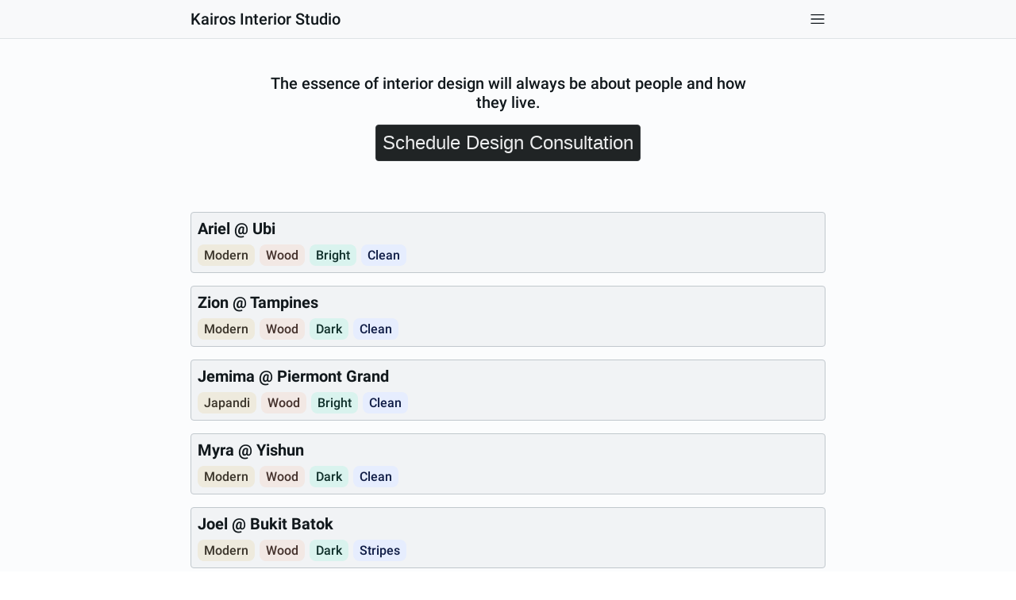

--- FILE ---
content_type: text/html; charset=utf-8
request_url: https://www.kairosinterior.sg/
body_size: 30080
content:
<!DOCTYPE html><html lang="en"><head><meta charSet="utf-8"/><meta name="viewport" content="width=device-width, initial-scale=1, shrink-to-fit=no"/><title>Kairos Interior Studio - We Turn Dreams Into Reality</title><meta name="description" content="In Kairos, we believe that the design of a home should never be about trends alone but it is an expression of who you are as individuals and how you live."/><meta property="og:title" content="Kairos Interior Studio - We Turn Dreams Into Reality"/><meta property="og:description" content="In Kairos, we believe that the design of a home should never be about trends alone but it is an expression of who you are as individuals and how you live."/><meta property="og:type" content="website"/><meta property="og:url" content="https://kairosinterior.sg"/><meta property="og:image" content="/img/kairos-studio-color.jpg"/><meta name="next-head-count" content="9"/><script async="" src="https://www.googletagmanager.com/gtag/js?id=G-B4H6ERGLYR"></script><script>
              window.dataLayer = window.dataLayer || [];
              function gtag(){dataLayer.push(arguments);}
              gtag('js', new Date());

              gtag('config', 'G-B4H6ERGLYR');
          </script><link rel="preload" href="/_next/static/media/934c4b7cb736f2a3-s.p.woff2" as="font" type="font/woff2" crossorigin="anonymous" data-next-font="size-adjust"/><link rel="preload" href="/_next/static/media/627622453ef56b0d-s.p.woff2" as="font" type="font/woff2" crossorigin="anonymous" data-next-font="size-adjust"/><link rel="preload" href="/_next/static/media/0e4fe491bf84089c-s.p.woff2" as="font" type="font/woff2" crossorigin="anonymous" data-next-font="size-adjust"/><link rel="preload" href="/_next/static/media/a9889c29410942b0-s.p.woff2" as="font" type="font/woff2" crossorigin="anonymous" data-next-font="size-adjust"/><link rel="preload" href="/_next/static/media/0c69c0da69c5cdd8-s.p.woff2" as="font" type="font/woff2" crossorigin="anonymous" data-next-font="size-adjust"/><link rel="preload" href="/_next/static/media/074efd0cc4cda195-s.p.woff2" as="font" type="font/woff2" crossorigin="anonymous" data-next-font="size-adjust"/><link rel="preload" href="/_next/static/css/f44912d14cfc3feb.css" as="style"/><link rel="stylesheet" href="/_next/static/css/f44912d14cfc3feb.css" data-n-g=""/><noscript data-n-css=""></noscript><script defer="" nomodule="" src="/_next/static/chunks/polyfills-78c92fac7aa8fdd8.js"></script><script src="/_next/static/chunks/webpack-e449497a0309dded.js" defer=""></script><script src="/_next/static/chunks/framework-ecc4130bc7a58a64.js" defer=""></script><script src="/_next/static/chunks/main-7867f4b439cdef7f.js" defer=""></script><script src="/_next/static/chunks/pages/_app-f3f050bdf489b1a6.js" defer=""></script><script src="/_next/static/chunks/ee9ce975-22d337ee55855cb7.js" defer=""></script><script src="/_next/static/chunks/c0d53ec4-d54b53506b3c395f.js" defer=""></script><script src="/_next/static/chunks/490-99ef50b69c1c0413.js" defer=""></script><script src="/_next/static/chunks/591-36cbc10b4d107303.js" defer=""></script><script src="/_next/static/chunks/675-45f9f7ae57ff0f95.js" defer=""></script><script src="/_next/static/chunks/997-a5b175da9037721c.js" defer=""></script><script src="/_next/static/chunks/pages/index-7955636cbed8bb61.js" defer=""></script><script src="/_next/static/jN5yTJc0XYQ8d_TPD0SLM/_buildManifest.js" defer=""></script><script src="/_next/static/jN5yTJc0XYQ8d_TPD0SLM/_ssgManifest.js" defer=""></script><style id="__jsx-4023999511">html{font-family:'__Roboto_6c8b98', '__Roboto_Fallback_6c8b98'}.story{font-family:'__Spectral_f90333', '__Spectral_Fallback_f90333'}</style><style id="__jsx-e9b936d514b396e">.cta-ctn.jsx-e9b936d514b396e{padding-top:32px;padding-bottom:64px;text-align:center;max-width:600px;margin:0 auto}</style><style id="__jsx-4100840139">.body.jsx-4100840139{min-height:100vh;background:hsl(206, 30.0%, 98.8%);padding-top:12px;padding-bottom:12px}.body.bg2.jsx-4100840139{background:hsl(209, 13.3%, 95.3%)}.body.no-padding.jsx-4100840139{padding:0px}</style><style id="__jsx-3348748608">.ctn.jsx-3348748608{padding-top:12px;padding-bottom:12px;background:hsl(210, 16.7%, 97.6%);border-bottom:1px solid hsl(208, 11.3%, 88.9%)}</style><style id="__jsx-7c5e864867f226cc">.ctn.jsx-7c5e864867f226cc{max-width:800px;margin:0 auto;padding-left:12px;padding-right:12px}</style><style id="__jsx-65436cc96bace9aa">.row.jsx-65436cc96bace9aa{display:-webkit-box;display:-webkit-flex;display:-moz-box;display:-ms-flexbox;display:flex;-webkit-box-orient:horizontal;-webkit-box-direction:normal;-webkit-flex-flow:row wrap;-moz-box-orient:horizontal;-moz-box-direction:normal;-ms-flex-flow:row wrap;flex-flow:row wrap}.row-no-wrap.jsx-65436cc96bace9aa{-webkit-flex-wrap:nowrap;-ms-flex-wrap:nowrap;flex-wrap:nowrap}.row-space-between.jsx-65436cc96bace9aa{-webkit-box-pack:justify;-webkit-justify-content:space-between;-moz-box-pack:justify;-ms-flex-pack:justify;justify-content:space-between}.row-space-around.jsx-65436cc96bace9aa{-webkit-justify-content:space-around;-ms-flex-pack:distribute;justify-content:space-around}.row-center.jsx-65436cc96bace9aa{-webkit-box-pack:center;-webkit-justify-content:center;-moz-box-pack:center;-ms-flex-pack:center;justify-content:center}.row-end.jsx-65436cc96bace9aa{-webkit-box-pack:end;-webkit-justify-content:flex-end;-moz-box-pack:end;-ms-flex-pack:end;justify-content:flex-end}.row-start.jsx-65436cc96bace9aa{-webkit-box-pack:start;-webkit-justify-content:flex-start;-moz-box-pack:start;-ms-flex-pack:start;justify-content:flex-start}.row-middle.jsx-65436cc96bace9aa{-webkit-box-align:center;-webkit-align-items:center;-moz-box-align:center;-ms-flex-align:center;align-items:center}.row-bottom.jsx-65436cc96bace9aa{-webkit-box-align:end;-webkit-align-items:flex-end;-moz-box-align:end;-ms-flex-align:end;align-items:flex-end}.row-top.jsx-65436cc96bace9aa{-webkit-box-align:start;-webkit-align-items:flex-start;-moz-box-align:start;-ms-flex-align:start;align-items:flex-start}.row.full-height.jsx-65436cc96bace9aa{height:100%}</style><style id="__jsx-be291bb1ade9325b">.col.full-height.jsx-be291bb1ade9325b{height:100%}.col.jsx-be291bb1ade9325b{position:relative;max-width:100%;min-height:1px}.col-0.jsx-be291bb1ade9325b{display:none}.col-1.jsx-be291bb1ade9325b{display:block;-webkit-box-flex:0;-webkit-flex:0 0 4.16666666667%;-moz-box-flex:0;-ms-flex:0 0 4.16666666667%;flex:0 0 4.16666666667%;max-width:4.16666666667%}.col-2.jsx-be291bb1ade9325b{display:block;-webkit-box-flex:0;-webkit-flex:0 0 8.33333333333%;-moz-box-flex:0;-ms-flex:0 0 8.33333333333%;flex:0 0 8.33333333333%;max-width:8.33333333333%}.col-3.jsx-be291bb1ade9325b{display:block;-webkit-box-flex:0;-webkit-flex:0 0 12.5%;-moz-box-flex:0;-ms-flex:0 0 12.5%;flex:0 0 12.5%;max-width:12.5%}.col-4.jsx-be291bb1ade9325b{display:block;-webkit-box-flex:0;-webkit-flex:0 0 16.6666666667%;-moz-box-flex:0;-ms-flex:0 0 16.6666666667%;flex:0 0 16.6666666667%;max-width:16.6666666667%}.col-5.jsx-be291bb1ade9325b{display:block;-webkit-box-flex:0;-webkit-flex:0 0 20.8333333333%;-moz-box-flex:0;-ms-flex:0 0 20.8333333333%;flex:0 0 20.8333333333%;max-width:20.8333333333%}.col-6.jsx-be291bb1ade9325b{display:block;-webkit-box-flex:0;-webkit-flex:0 0 25%;-moz-box-flex:0;-ms-flex:0 0 25%;flex:0 0 25%;max-width:25%}.col-7.jsx-be291bb1ade9325b{display:block;-webkit-box-flex:0;-webkit-flex:0 0 29.1666666667%;-moz-box-flex:0;-ms-flex:0 0 29.1666666667%;flex:0 0 29.1666666667%;max-width:29.1666666667%}.col-8.jsx-be291bb1ade9325b{display:block;-webkit-box-flex:0;-webkit-flex:0 0 33.33333333333333%;-moz-box-flex:0;-ms-flex:0 0 33.33333333333333%;flex:0 0 33.33333333333333%;max-width:33.33333333333333%}.col-9.jsx-be291bb1ade9325b{display:block;-webkit-box-flex:0;-webkit-flex:0 0 37.5%;-moz-box-flex:0;-ms-flex:0 0 37.5%;flex:0 0 37.5%;max-width:37.5%}.col-10.jsx-be291bb1ade9325b{display:block;-webkit-box-flex:0;-webkit-flex:0 0 41.66666666666667%;-moz-box-flex:0;-ms-flex:0 0 41.66666666666667%;flex:0 0 41.66666666666667%;max-width:41.66666666666667%}.col-11.jsx-be291bb1ade9325b{display:block;-webkit-box-flex:0;-webkit-flex:0 0 45.83333333333333%;-moz-box-flex:0;-ms-flex:0 0 45.83333333333333%;flex:0 0 45.83333333333333%;max-width:45.83333333333333%}.col-12.jsx-be291bb1ade9325b{display:block;-webkit-box-flex:0;-webkit-flex:0 0 50%;-moz-box-flex:0;-ms-flex:0 0 50%;flex:0 0 50%;max-width:50%}.col-13.jsx-be291bb1ade9325b{display:block;-webkit-box-flex:0;-webkit-flex:0 0 54.166666666666664%;-moz-box-flex:0;-ms-flex:0 0 54.166666666666664%;flex:0 0 54.166666666666664%;max-width:54.166666666666664%}.col-14.jsx-be291bb1ade9325b{display:block;-webkit-box-flex:0;-webkit-flex:0 0 58.333333333333336%;-moz-box-flex:0;-ms-flex:0 0 58.333333333333336%;flex:0 0 58.333333333333336%;max-width:58.333333333333336%}.col-15.jsx-be291bb1ade9325b{display:block;-webkit-box-flex:0;-webkit-flex:0 0 62.5%;-moz-box-flex:0;-ms-flex:0 0 62.5%;flex:0 0 62.5%;max-width:62.5%}.col-16.jsx-be291bb1ade9325b{display:block;-webkit-box-flex:0;-webkit-flex:0 0 66.66666666666666%;-moz-box-flex:0;-ms-flex:0 0 66.66666666666666%;flex:0 0 66.66666666666666%;max-width:66.66666666666666%}.col-17.jsx-be291bb1ade9325b{display:block;-webkit-box-flex:0;-webkit-flex:0 0 70.83333333333334%;-moz-box-flex:0;-ms-flex:0 0 70.83333333333334%;flex:0 0 70.83333333333334%;max-width:70.83333333333334%}.col-18.jsx-be291bb1ade9325b{display:block;-webkit-box-flex:0;-webkit-flex:0 0 75%;-moz-box-flex:0;-ms-flex:0 0 75%;flex:0 0 75%;max-width:75%}.col-19.jsx-be291bb1ade9325b{display:block;-webkit-box-flex:0;-webkit-flex:0 0 79.16666666666666%;-moz-box-flex:0;-ms-flex:0 0 79.16666666666666%;flex:0 0 79.16666666666666%;max-width:79.16666666666666%}.col-20.jsx-be291bb1ade9325b{display:block;-webkit-box-flex:0;-webkit-flex:0 0 83.33333333333334%;-moz-box-flex:0;-ms-flex:0 0 83.33333333333334%;flex:0 0 83.33333333333334%;max-width:83.33333333333334%}.col-21.jsx-be291bb1ade9325b{display:block;-webkit-box-flex:0;-webkit-flex:0 0 87.5%;-moz-box-flex:0;-ms-flex:0 0 87.5%;flex:0 0 87.5%;max-width:87.5%}.col-22.jsx-be291bb1ade9325b{display:block;-webkit-box-flex:0;-webkit-flex:0 0 91.66666666666666%;-moz-box-flex:0;-ms-flex:0 0 91.66666666666666%;flex:0 0 91.66666666666666%;max-width:91.66666666666666%}.col-23.jsx-be291bb1ade9325b{display:block;-webkit-box-flex:0;-webkit-flex:0 0 95.83333333333334%;-moz-box-flex:0;-ms-flex:0 0 95.83333333333334%;flex:0 0 95.83333333333334%;max-width:95.83333333333334%}.col-24.jsx-be291bb1ade9325b{display:block;-webkit-box-flex:0;-webkit-flex:0 0 100%;-moz-box-flex:0;-ms-flex:0 0 100%;flex:0 0 100%;max-width:100%}</style><style id="__jsx-2411380954">.text.jsx-2411380954{font-weight:500}.primary.jsx-2411380954{color:hsl(206, 24.0%, 9.0%)}.secondary.jsx-2411380954{color:hsl(206, 6.0%, 43.5%)}.small.jsx-2411380954{font-size:16px}.medium.jsx-2411380954{font-size:18px}.large.jsx-2411380954{font-size:20px}.x-large.jsx-2411380954{font-size:32px}.story.jsx-2411380954{font-size:19px}.thin.jsx-2411380954{font-weight:400}.bold.jsx-2411380954{font-weight:700}</style><style id="__jsx-4028724440">.ctn.jsx-4028724440{position:relative}.icon-ctn.jsx-4028724440{cursor:pointer}.dropdown-ctn.jsx-4028724440{right:0px;left:0px;top:48px;position:fixed;z-index:10;display:none}.dropdown-ctn.visible.jsx-4028724440{display:initial}.dropdown.jsx-4028724440{background:hsl(210, 16.7%, 97.6%);border:1px solid hsl(208, 11.3%, 88.9%);-webkit-border-radius:8px;-moz-border-radius:8px;border-radius:8px;padding:12px;-webkit-box-shadow:0 4px 8px 0 rgba(0,0,0,.08);-moz-box-shadow:0 4px 8px 0 rgba(0,0,0,.08);box-shadow:0 4px 8px 0 rgba(0,0,0,.08)}.dropdown-option.jsx-4028724440{padding:8px}.dropdown-option.active.jsx-4028724440{-webkit-border-radius:4px;-moz-border-radius:4px;border-radius:4px;background:hsl(209, 12.2%, 93.2%)}</style><style id="__jsx-c6a1cc057939fe2e">.cta-ctn.jsx-c6a1cc057939fe2e{padding-top:32px;padding-bottom:64px;text-align:center;max-width:600px;margin:0 auto}</style><style id="__jsx-1671942997">.ctn.jsx-1671942997{height:16px}</style><style id="__jsx-1120401624">button.jsx-1120401624{font-weight:500;-webkit-appearance:none;-moz-appearance:none;-ms-appearance:none;appearance:none;border:1px solid hsl(201, 6.2%, 20.5%);-webkit-border-radius:4px;-moz-border-radius:4px;border-radius:4px;padding:8px;cursor:pointer}.primary.jsx-1120401624{background:hsl(197, 6.8%, 13.6%);color:hsl(210, 6.0%, 93.0%)}.secondary.jsx-1120401624{background:hsl(209, 13.3%, 95.3%);color:hsl(206, 24.0%, 9.0%)}.small.jsx-1120401624{font-size:16px}.medium.jsx-1120401624{font-size:18px}.large.jsx-1120401624{font-size:24px}.thin.jsx-1120401624{font-weight:400}.bold.jsx-1120401624{font-weight:700}.full-width.jsx-1120401624{width:100%}</style><style id="__jsx-3830436099">.ctn.jsx-3830436099{border:1px solid hsl(205, 10.7%, 78.0%);-webkit-border-radius:4px;-moz-border-radius:4px;border-radius:4px;background:hsl(209, 13.3%, 95.3%);overflow:hidden}.title-ctn.jsx-3830436099{padding:8px}.tags-ctn.jsx-3830436099{white-space:pre-wrap;padding:8px;padding-top:0px}.img-ctn.jsx-3830436099{width:100%;max-width:800px}</style><style id="__jsx-3868235096">.ctn.jsx-3868235096{padding:4px 8px;font-size:16px;font-weight:500;-webkit-border-radius:8px;-moz-border-radius:8px;border-radius:8px}.gold.jsx-3868235096{background:hsl(44, 32.7%, 90.1%);color:hsl(36, 16.0%, 20.0%)}.bronze.jsx-3868235096{background:hsl(17, 35.2%, 92.1%);color:hsl(12, 22.0%, 21.5%)}.teal.jsx-3868235096{background:hsl(169, 53.1%, 90.2%);color:hsl(170, 50.0%, 12.5%)}.indigo.jsx-3868235096{background:hsl(223, 92.9%, 95.0%);color:hsl(226, 62.0%, 17.0%)}</style><style id="__jsx-b41c1e76e0095dcb">span.img>:first-child{vertical-align:top;height:100%;width:100%;display:block}.circle-img{-webkit-border-radius:50%;-moz-border-radius:50%;border-radius:50%}</style></head><body><div id="__next"><div class="jsx-3348748608 ctn"><div class="jsx-7c5e864867f226cc ctn"><div class="jsx-65436cc96bace9aa row row-space-between row-middle"><div class="jsx-be291bb1ade9325b col"><a href="/"><span class="jsx-2411380954 text large primary ">Kairos Interior Studio</span></a></div><div class="jsx-be291bb1ade9325b col"><div class="jsx-4028724440 ctn"><span class="jsx-4028724440 icon-ctn"><svg width="20" height="20" viewBox="0 0 15 15" fill="none" xmlns="http://www.w3.org/2000/svg"><path d="M1.5 3C1.22386 3 1 3.22386 1 3.5C1 3.77614 1.22386 4 1.5 4H13.5C13.7761 4 14 3.77614 14 3.5C14 3.22386 13.7761 3 13.5 3H1.5ZM1 7.5C1 7.22386 1.22386 7 1.5 7H13.5C13.7761 7 14 7.22386 14 7.5C14 7.77614 13.7761 8 13.5 8H1.5C1.22386 8 1 7.77614 1 7.5ZM1 11.5C1 11.2239 1.22386 11 1.5 11H13.5C13.7761 11 14 11.2239 14 11.5C14 11.7761 13.7761 12 13.5 12H1.5C1.22386 12 1 11.7761 1 11.5Z" fill="hsl(206, 24.0%, 9.0%)" fill-rule="evenodd" clip-rule="evenodd"></path></svg></span><div class="jsx-4028724440 dropdown-ctn "><div class="jsx-7c5e864867f226cc ctn"><div class="jsx-4028724440 dropdown"><a href="/"><div class="jsx-4028724440 dropdown-option active"><span class="jsx-2411380954 text medium primary ">All Projects</span></div></a><a href="/magazine"><div class="jsx-4028724440 dropdown-option "><span class="jsx-2411380954 text medium secondary ">Magazine</span></div></a><span><a href="https://wa.me/6588169866?text=Hello%2C%20I&#x27;m%20interested%20to%20speak%20to%20a%20kairos%20designer%20please!"><div class="jsx-4028724440 dropdown-option "><span class="jsx-2411380954 text medium secondary ">Schedule Design Consultation</span></div></a></span><a href="https://www.instagram.com/kairosinterior.sg/"><div class="jsx-4028724440 dropdown-option "><span class="jsx-2411380954 text medium secondary ">Instagram</span></div></a><a href="https://www.facebook.com/kairosinterior.sg/"><div class="jsx-4028724440 dropdown-option "><span class="jsx-2411380954 text medium secondary ">Facebook</span></div></a></div></div></div></div></div></div></div></div><div class="jsx-4100840139 body  "><div class="jsx-7c5e864867f226cc ctn"><div class="jsx-c6a1cc057939fe2e cta-ctn"><span class="jsx-2411380954 text large primary ">The essence of interior design will always be about people and how they live.</span><div class="jsx-1671942997 ctn"></div><span><a href="https://wa.me/6588169866?text=Hello%2C%20I&#x27;m%20interested%20to%20speak%20to%20a%20kairos%20designer%20please!"><button class="jsx-1120401624  large primary regular">Schedule Design Consultation</button></a></span></div><span class="jsx-e9b936d514b396e"><a href="/portfolio/project-ariel-ubi-24"><div class="jsx-3830436099 ctn"><div class="jsx-3830436099 title-ctn"><span class="jsx-2411380954 text large primary bold"> Ariel @ Ubi</span> <br class="jsx-3830436099"/></div><div class="jsx-3830436099 tags-ctn"><div style="margin-left:-3px;margin-right:-3px;margin-top:-3px;margin-bottom:-3px" class="jsx-65436cc96bace9aa row"><div style="padding:3px 3px" class="jsx-be291bb1ade9325b col"><div class="jsx-3868235096 ctn gold">Modern</div></div><div style="padding:3px 3px" class="jsx-be291bb1ade9325b col"><div class="jsx-3868235096 ctn bronze">Wood</div></div><div style="padding:3px 3px" class="jsx-be291bb1ade9325b col"><div class="jsx-3868235096 ctn teal">Bright</div></div><div style="padding:3px 3px" class="jsx-be291bb1ade9325b col"><div class="jsx-3868235096 ctn indigo">Clean</div></div></div></div><div class="jsx-3830436099 img-ctn"><span class="jsx-b41c1e76e0095dcb img"><img alt="" loading="lazy" width="960" height="540" decoding="async" data-nimg="1" class="rectangle-img " style="color:transparent" src="https://api.eezee.sg/image/resize?height=540&amp;width=960&amp;url=https%3A%2F%2Figpnamxdtxqpqlilffzs.supabase.co%2Fstorage%2Fv1%2Fobject%2Fpublic%2Fkairos-interior-studio-projects%2F735408941918185.jpg"/></span></div></div></a><div class="jsx-1671942997 ctn"></div></span><span class="jsx-e9b936d514b396e"><a href="/portfolio/project-zion-tampines-25"><div class="jsx-3830436099 ctn"><div class="jsx-3830436099 title-ctn"><span class="jsx-2411380954 text large primary bold"> Zion @ Tampines</span> <br class="jsx-3830436099"/></div><div class="jsx-3830436099 tags-ctn"><div style="margin-left:-3px;margin-right:-3px;margin-top:-3px;margin-bottom:-3px" class="jsx-65436cc96bace9aa row"><div style="padding:3px 3px" class="jsx-be291bb1ade9325b col"><div class="jsx-3868235096 ctn gold">Modern</div></div><div style="padding:3px 3px" class="jsx-be291bb1ade9325b col"><div class="jsx-3868235096 ctn bronze">Wood</div></div><div style="padding:3px 3px" class="jsx-be291bb1ade9325b col"><div class="jsx-3868235096 ctn teal">Dark</div></div><div style="padding:3px 3px" class="jsx-be291bb1ade9325b col"><div class="jsx-3868235096 ctn indigo">Clean</div></div></div></div><div class="jsx-3830436099 img-ctn"><span class="jsx-b41c1e76e0095dcb img"><img alt="" loading="lazy" width="960" height="540" decoding="async" data-nimg="1" class="rectangle-img " style="color:transparent" src="https://api.eezee.sg/image/resize?height=540&amp;width=960&amp;url=https%3A%2F%2Figpnamxdtxqpqlilffzs.supabase.co%2Fstorage%2Fv1%2Fobject%2Fpublic%2Fkairos-interior-studio-projects%2F735390538586692.jpg"/></span></div></div></a><div class="jsx-1671942997 ctn"></div></span><span class="jsx-e9b936d514b396e"><a href="/portfolio/project-jemima-piermont-grand-26"><div class="jsx-3830436099 ctn"><div class="jsx-3830436099 title-ctn"><span class="jsx-2411380954 text large primary bold"> Jemima @ Piermont Grand</span> <br class="jsx-3830436099"/></div><div class="jsx-3830436099 tags-ctn"><div style="margin-left:-3px;margin-right:-3px;margin-top:-3px;margin-bottom:-3px" class="jsx-65436cc96bace9aa row"><div style="padding:3px 3px" class="jsx-be291bb1ade9325b col"><div class="jsx-3868235096 ctn gold">Japandi</div></div><div style="padding:3px 3px" class="jsx-be291bb1ade9325b col"><div class="jsx-3868235096 ctn bronze">Wood</div></div><div style="padding:3px 3px" class="jsx-be291bb1ade9325b col"><div class="jsx-3868235096 ctn teal">Bright</div></div><div style="padding:3px 3px" class="jsx-be291bb1ade9325b col"><div class="jsx-3868235096 ctn indigo">Clean</div></div></div></div><div class="jsx-3830436099 img-ctn"><span class="jsx-b41c1e76e0095dcb img"><img alt="" loading="lazy" width="960" height="540" decoding="async" data-nimg="1" class="rectangle-img " style="color:transparent" src="https://api.eezee.sg/image/resize?height=540&amp;width=960&amp;url=https%3A%2F%2Figpnamxdtxqpqlilffzs.supabase.co%2Fstorage%2Fv1%2Fobject%2Fpublic%2Fkairos-interior-studio-projects%2F735381978587548.jpg"/></span></div></div></a><div class="jsx-1671942997 ctn"></div></span><span class="jsx-e9b936d514b396e"><a href="/portfolio/project-myra-yishun-27"><div class="jsx-3830436099 ctn"><div class="jsx-3830436099 title-ctn"><span class="jsx-2411380954 text large primary bold"> Myra @ Yishun</span> <br class="jsx-3830436099"/></div><div class="jsx-3830436099 tags-ctn"><div style="margin-left:-3px;margin-right:-3px;margin-top:-3px;margin-bottom:-3px" class="jsx-65436cc96bace9aa row"><div style="padding:3px 3px" class="jsx-be291bb1ade9325b col"><div class="jsx-3868235096 ctn gold">Modern</div></div><div style="padding:3px 3px" class="jsx-be291bb1ade9325b col"><div class="jsx-3868235096 ctn bronze">Wood</div></div><div style="padding:3px 3px" class="jsx-be291bb1ade9325b col"><div class="jsx-3868235096 ctn teal">Dark</div></div><div style="padding:3px 3px" class="jsx-be291bb1ade9325b col"><div class="jsx-3868235096 ctn indigo">Clean</div></div></div></div><div class="jsx-3830436099 img-ctn"><span class="jsx-b41c1e76e0095dcb img"><img alt="" loading="lazy" width="960" height="540" decoding="async" data-nimg="1" class="rectangle-img " style="color:transparent" src="https://api.eezee.sg/image/resize?height=540&amp;width=960&amp;url=https%3A%2F%2Figpnamxdtxqpqlilffzs.supabase.co%2Fstorage%2Fv1%2Fobject%2Fpublic%2Fkairos-interior-studio-projects%2F735370888588657.jpg"/></span></div></div></a><div class="jsx-1671942997 ctn"></div></span><span class="jsx-e9b936d514b396e"><a href="/portfolio/project-joel-bukit-batok-28"><div class="jsx-3830436099 ctn"><div class="jsx-3830436099 title-ctn"><span class="jsx-2411380954 text large primary bold"> Joel @ Bukit Batok</span> <br class="jsx-3830436099"/></div><div class="jsx-3830436099 tags-ctn"><div style="margin-left:-3px;margin-right:-3px;margin-top:-3px;margin-bottom:-3px" class="jsx-65436cc96bace9aa row"><div style="padding:3px 3px" class="jsx-be291bb1ade9325b col"><div class="jsx-3868235096 ctn gold">Modern</div></div><div style="padding:3px 3px" class="jsx-be291bb1ade9325b col"><div class="jsx-3868235096 ctn bronze">Wood</div></div><div style="padding:3px 3px" class="jsx-be291bb1ade9325b col"><div class="jsx-3868235096 ctn teal">Dark</div></div><div style="padding:3px 3px" class="jsx-be291bb1ade9325b col"><div class="jsx-3868235096 ctn indigo">Stripes</div></div></div></div><div class="jsx-3830436099 img-ctn"><span class="jsx-b41c1e76e0095dcb img"><img alt="" loading="lazy" width="960" height="540" decoding="async" data-nimg="1" class="rectangle-img " style="color:transparent" src="https://api.eezee.sg/image/resize?height=540&amp;width=960&amp;url=https%3A%2F%2Figpnamxdtxqpqlilffzs.supabase.co%2Fstorage%2Fv1%2Fobject%2Fpublic%2Fkairos-interior-studio-projects%2F735367161922363.jpg"/></span></div></div></a><div class="jsx-1671942997 ctn"></div></span><span class="jsx-e9b936d514b396e"><a href="/portfolio/project-victoria-clementi-7"><div class="jsx-3830436099 ctn"><div class="jsx-3830436099 title-ctn"><span class="jsx-2411380954 text large primary bold"> Victoria @ Clementi</span> <br class="jsx-3830436099"/></div><div class="jsx-3830436099 tags-ctn"><div style="margin-left:-3px;margin-right:-3px;margin-top:-3px;margin-bottom:-3px" class="jsx-65436cc96bace9aa row"><div style="padding:3px 3px" class="jsx-be291bb1ade9325b col"><div class="jsx-3868235096 ctn gold">Modern</div></div><div style="padding:3px 3px" class="jsx-be291bb1ade9325b col"><div class="jsx-3868235096 ctn bronze">Ceramic-tiles</div></div><div style="padding:3px 3px" class="jsx-be291bb1ade9325b col"><div class="jsx-3868235096 ctn teal">Bright</div></div><div style="padding:3px 3px" class="jsx-be291bb1ade9325b col"><div class="jsx-3868235096 ctn indigo">Cement-screed</div></div></div></div><div class="jsx-3830436099 img-ctn"><span class="jsx-b41c1e76e0095dcb img"><img alt="" loading="lazy" width="960" height="540" decoding="async" data-nimg="1" class="rectangle-img " style="color:transparent" src="https://api.eezee.sg/image/resize?height=540&amp;width=960&amp;url=https%3A%2F%2Figpnamxdtxqpqlilffzs.supabase.co%2Fstorage%2Fv1%2Fobject%2Fpublic%2Fkairos-interior-studio-projects%2F624256173033463.jpg"/></span></div></div></a><div class="jsx-1671942997 ctn"></div></span><span class="jsx-e9b936d514b396e"><a href="/portfolio/project-gemma-ubi-3"><div class="jsx-3830436099 ctn"><div class="jsx-3830436099 title-ctn"><span class="jsx-2411380954 text large primary bold"> Gemma @ Ubi</span> <br class="jsx-3830436099"/></div><div class="jsx-3830436099 tags-ctn"><div style="margin-left:-3px;margin-right:-3px;margin-top:-3px;margin-bottom:-3px" class="jsx-65436cc96bace9aa row"><div style="padding:3px 3px" class="jsx-be291bb1ade9325b col"><div class="jsx-3868235096 ctn gold">Scandinavian</div></div><div style="padding:3px 3px" class="jsx-be291bb1ade9325b col"><div class="jsx-3868235096 ctn bronze">Ceramic-tiles</div></div><div style="padding:3px 3px" class="jsx-be291bb1ade9325b col"><div class="jsx-3868235096 ctn teal">Bright</div></div><div style="padding:3px 3px" class="jsx-be291bb1ade9325b col"><div class="jsx-3868235096 ctn indigo">Clean</div></div></div></div><div class="jsx-3830436099 img-ctn"><span class="jsx-b41c1e76e0095dcb img"><img alt="" loading="lazy" width="960" height="540" decoding="async" data-nimg="1" class="rectangle-img " style="color:transparent" src="https://api.eezee.sg/image/resize?height=540&amp;width=960&amp;url=https%3A%2F%2Figpnamxdtxqpqlilffzs.supabase.co%2Fstorage%2Fv1%2Fobject%2Fpublic%2Fkairos-interior-studio-projects%2F624251086367305.jpg"/></span></div></div></a><div class="jsx-1671942997 ctn"></div></span><span class="jsx-e9b936d514b396e"><a href="/portfolio/project-lycia-pine-close-15"><div class="jsx-3830436099 ctn"><div class="jsx-3830436099 title-ctn"><span class="jsx-2411380954 text large primary bold"> Lycia @ Pine Close</span> <br class="jsx-3830436099"/></div><div class="jsx-3830436099 tags-ctn"><div style="margin-left:-3px;margin-right:-3px;margin-top:-3px;margin-bottom:-3px" class="jsx-65436cc96bace9aa row"><div style="padding:3px 3px" class="jsx-be291bb1ade9325b col"><div class="jsx-3868235096 ctn gold">Scandinavian</div></div><div style="padding:3px 3px" class="jsx-be291bb1ade9325b col"><div class="jsx-3868235096 ctn bronze">Vinyl</div></div><div style="padding:3px 3px" class="jsx-be291bb1ade9325b col"><div class="jsx-3868235096 ctn teal">Bright</div></div><div style="padding:3px 3px" class="jsx-be291bb1ade9325b col"><div class="jsx-3868235096 ctn indigo">Clean</div></div></div></div><div class="jsx-3830436099 img-ctn"><span class="jsx-b41c1e76e0095dcb img"><img alt="" loading="lazy" width="960" height="540" decoding="async" data-nimg="1" class="rectangle-img " style="color:transparent" src="https://api.eezee.sg/image/resize?height=540&amp;width=960&amp;url=https%3A%2F%2Figpnamxdtxqpqlilffzs.supabase.co%2Fstorage%2Fv1%2Fobject%2Fpublic%2Fkairos-interior-studio-projects%2F624246086367805.jpg"/></span></div></div></a><div class="jsx-1671942997 ctn"></div></span><span class="jsx-e9b936d514b396e"><a href="/portfolio/project-jerzelle-ang-mo-kio-8"><div class="jsx-3830436099 ctn"><div class="jsx-3830436099 title-ctn"><span class="jsx-2411380954 text large primary bold"> Jerzelle @ Ang Mo Kio</span> <br class="jsx-3830436099"/></div><div class="jsx-3830436099 tags-ctn"><div style="margin-left:-3px;margin-right:-3px;margin-top:-3px;margin-bottom:-3px" class="jsx-65436cc96bace9aa row"><div style="padding:3px 3px" class="jsx-be291bb1ade9325b col"><div class="jsx-3868235096 ctn gold">Minimalist</div></div><div style="padding:3px 3px" class="jsx-be291bb1ade9325b col"><div class="jsx-3868235096 ctn bronze">Vinyl</div></div><div style="padding:3px 3px" class="jsx-be291bb1ade9325b col"><div class="jsx-3868235096 ctn teal">Bright</div></div><div style="padding:3px 3px" class="jsx-be291bb1ade9325b col"><div class="jsx-3868235096 ctn indigo">Clean</div></div></div></div><div class="jsx-3830436099 img-ctn"><span class="jsx-b41c1e76e0095dcb img"><img alt="" loading="lazy" width="960" height="540" decoding="async" data-nimg="1" class="rectangle-img " style="color:transparent" src="https://api.eezee.sg/image/resize?height=540&amp;width=960&amp;url=https%3A%2F%2Figpnamxdtxqpqlilffzs.supabase.co%2Fstorage%2Fv1%2Fobject%2Fpublic%2Fkairos-interior-studio-projects%2F624242296368184.jpg"/></span></div></div></a><div class="jsx-1671942997 ctn"></div></span><span class="jsx-e9b936d514b396e"><a href="/portfolio/project-bethany-tampines-23"><div class="jsx-3830436099 ctn"><div class="jsx-3830436099 title-ctn"><span class="jsx-2411380954 text large primary bold"> Bethany @ Tampines</span> <br class="jsx-3830436099"/></div><div class="jsx-3830436099 tags-ctn"><div style="margin-left:-3px;margin-right:-3px;margin-top:-3px;margin-bottom:-3px" class="jsx-65436cc96bace9aa row"><div style="padding:3px 3px" class="jsx-be291bb1ade9325b col"><div class="jsx-3868235096 ctn gold">Minimalist</div></div><div style="padding:3px 3px" class="jsx-be291bb1ade9325b col"><div class="jsx-3868235096 ctn bronze">Ceramic-tiles</div></div><div style="padding:3px 3px" class="jsx-be291bb1ade9325b col"><div class="jsx-3868235096 ctn teal">Bright</div></div><div style="padding:3px 3px" class="jsx-be291bb1ade9325b col"><div class="jsx-3868235096 ctn indigo">Terrazzo</div></div></div></div><div class="jsx-3830436099 img-ctn"><span class="jsx-b41c1e76e0095dcb img"><img alt="" loading="lazy" width="960" height="540" decoding="async" data-nimg="1" class="rectangle-img " style="color:transparent" src="https://api.eezee.sg/image/resize?height=540&amp;width=960&amp;url=https%3A%2F%2Figpnamxdtxqpqlilffzs.supabase.co%2Fstorage%2Fv1%2Fobject%2Fpublic%2Fkairos-interior-studio-projects%2F624232366369177.jpg"/></span></div></div></a><div class="jsx-1671942997 ctn"></div></span><span class="jsx-e9b936d514b396e"><a href="/portfolio/project-zeph-the-lilium-condominium-19"><div class="jsx-3830436099 ctn"><div class="jsx-3830436099 title-ctn"><span class="jsx-2411380954 text large primary bold"> Zeph @ The Lilium Condominium</span> <br class="jsx-3830436099"/></div><div class="jsx-3830436099 tags-ctn"><div style="margin-left:-3px;margin-right:-3px;margin-top:-3px;margin-bottom:-3px" class="jsx-65436cc96bace9aa row"><div style="padding:3px 3px" class="jsx-be291bb1ade9325b col"><div class="jsx-3868235096 ctn gold">Luxurious</div></div><div style="padding:3px 3px" class="jsx-be291bb1ade9325b col"><div class="jsx-3868235096 ctn bronze">Ceramic-tiles</div></div><div style="padding:3px 3px" class="jsx-be291bb1ade9325b col"><div class="jsx-3868235096 ctn teal">Dark</div></div><div style="padding:3px 3px" class="jsx-be291bb1ade9325b col"><div class="jsx-3868235096 ctn indigo">Fluted</div></div></div></div><div class="jsx-3830436099 img-ctn"><span class="jsx-b41c1e76e0095dcb img"><img alt="" loading="lazy" width="960" height="540" decoding="async" data-nimg="1" class="rectangle-img " style="color:transparent" src="https://api.eezee.sg/image/resize?height=540&amp;width=960&amp;url=https%3A%2F%2Figpnamxdtxqpqlilffzs.supabase.co%2Fstorage%2Fv1%2Fobject%2Fpublic%2Fkairos-interior-studio-projects%2F624229643036116.jpg"/></span></div></div></a><div class="jsx-1671942997 ctn"></div></span><span class="jsx-e9b936d514b396e"><a href="/portfolio/project-ciera-austville-residences-13"><div class="jsx-3830436099 ctn"><div class="jsx-3830436099 title-ctn"><span class="jsx-2411380954 text large primary bold"> Ciera @ Austville Residences</span> <br class="jsx-3830436099"/></div><div class="jsx-3830436099 tags-ctn"><div style="margin-left:-3px;margin-right:-3px;margin-top:-3px;margin-bottom:-3px" class="jsx-65436cc96bace9aa row"><div style="padding:3px 3px" class="jsx-be291bb1ade9325b col"><div class="jsx-3868235096 ctn gold">Scandinavian</div></div><div style="padding:3px 3px" class="jsx-be291bb1ade9325b col"><div class="jsx-3868235096 ctn bronze">Vinyl</div></div><div style="padding:3px 3px" class="jsx-be291bb1ade9325b col"><div class="jsx-3868235096 ctn teal">Bright</div></div><div style="padding:3px 3px" class="jsx-be291bb1ade9325b col"><div class="jsx-3868235096 ctn indigo">Clean</div></div></div></div><div class="jsx-3830436099 img-ctn"><span class="jsx-b41c1e76e0095dcb img"><img alt="" loading="lazy" width="960" height="540" decoding="async" data-nimg="1" class="rectangle-img " style="color:transparent" src="https://api.eezee.sg/image/resize?height=540&amp;width=960&amp;url=https%3A%2F%2Figpnamxdtxqpqlilffzs.supabase.co%2Fstorage%2Fv1%2Fobject%2Fpublic%2Fkairos-interior-studio-projects%2F624220303037050.jpg"/></span></div></div></a><div class="jsx-1671942997 ctn"></div></span><span class="jsx-e9b936d514b396e"><a href="/portfolio/project-zuriel-senja-4"><div class="jsx-3830436099 ctn"><div class="jsx-3830436099 title-ctn"><span class="jsx-2411380954 text large primary bold"> Zuriel @ Senja</span> <br class="jsx-3830436099"/></div><div class="jsx-3830436099 tags-ctn"><div style="margin-left:-3px;margin-right:-3px;margin-top:-3px;margin-bottom:-3px" class="jsx-65436cc96bace9aa row"><div style="padding:3px 3px" class="jsx-be291bb1ade9325b col"><div class="jsx-3868235096 ctn gold">Modern</div></div><div style="padding:3px 3px" class="jsx-be291bb1ade9325b col"><div class="jsx-3868235096 ctn bronze">Vinyl</div></div><div style="padding:3px 3px" class="jsx-be291bb1ade9325b col"><div class="jsx-3868235096 ctn teal">Dark</div></div><div style="padding:3px 3px" class="jsx-be291bb1ade9325b col"><div class="jsx-3868235096 ctn indigo">Clean</div></div></div></div><div class="jsx-3830436099 img-ctn"><span class="jsx-b41c1e76e0095dcb img"><img alt="" loading="lazy" width="960" height="540" decoding="async" data-nimg="1" class="rectangle-img " style="color:transparent" src="https://api.eezee.sg/image/resize?height=540&amp;width=960&amp;url=https%3A%2F%2Figpnamxdtxqpqlilffzs.supabase.co%2Fstorage%2Fv1%2Fobject%2Fpublic%2Fkairos-interior-studio-projects%2F624202059705541.jpg"/></span></div></div></a><div class="jsx-1671942997 ctn"></div></span><span class="jsx-e9b936d514b396e"><a href="/portfolio/project-jael-sengkang-east-17"><div class="jsx-3830436099 ctn"><div class="jsx-3830436099 title-ctn"><span class="jsx-2411380954 text large primary bold"> Jael @ Sengkang East</span> <br class="jsx-3830436099"/></div><div class="jsx-3830436099 tags-ctn"><div style="margin-left:-3px;margin-right:-3px;margin-top:-3px;margin-bottom:-3px" class="jsx-65436cc96bace9aa row"><div style="padding:3px 3px" class="jsx-be291bb1ade9325b col"><div class="jsx-3868235096 ctn gold">Scandinavian</div></div><div style="padding:3px 3px" class="jsx-be291bb1ade9325b col"><div class="jsx-3868235096 ctn bronze">Vinyl</div></div><div style="padding:3px 3px" class="jsx-be291bb1ade9325b col"><div class="jsx-3868235096 ctn teal">Bright</div></div><div style="padding:3px 3px" class="jsx-be291bb1ade9325b col"><div class="jsx-3868235096 ctn indigo">Fluted</div></div></div></div><div class="jsx-3830436099 img-ctn"><span class="jsx-b41c1e76e0095dcb img"><img alt="" loading="lazy" width="960" height="540" decoding="async" data-nimg="1" class="rectangle-img " style="color:transparent" src="https://api.eezee.sg/image/resize?height=540&amp;width=960&amp;url=https%3A%2F%2Figpnamxdtxqpqlilffzs.supabase.co%2Fstorage%2Fv1%2Fobject%2Fpublic%2Fkairos-interior-studio-projects%2F624198506372563.jpg"/></span></div></div></a><div class="jsx-1671942997 ctn"></div></span><span class="jsx-e9b936d514b396e"><a href="/portfolio/project-ash-northshore-1"><div class="jsx-3830436099 ctn"><div class="jsx-3830436099 title-ctn"><span class="jsx-2411380954 text large primary bold"> Ash @ Northshore</span> <br class="jsx-3830436099"/></div><div class="jsx-3830436099 tags-ctn"><div style="margin-left:-3px;margin-right:-3px;margin-top:-3px;margin-bottom:-3px" class="jsx-65436cc96bace9aa row"><div style="padding:3px 3px" class="jsx-be291bb1ade9325b col"><div class="jsx-3868235096 ctn gold">Modern</div></div><div style="padding:3px 3px" class="jsx-be291bb1ade9325b col"><div class="jsx-3868235096 ctn bronze">Vinyl</div></div><div style="padding:3px 3px" class="jsx-be291bb1ade9325b col"><div class="jsx-3868235096 ctn teal">Dark</div></div><div style="padding:3px 3px" class="jsx-be291bb1ade9325b col"><div class="jsx-3868235096 ctn indigo">Clean</div></div></div></div><div class="jsx-3830436099 img-ctn"><span class="jsx-b41c1e76e0095dcb img"><img alt="" loading="lazy" width="960" height="540" decoding="async" data-nimg="1" class="rectangle-img " style="color:transparent" src="https://api.eezee.sg/image/resize?height=540&amp;width=960&amp;url=https%3A%2F%2Figpnamxdtxqpqlilffzs.supabase.co%2Fstorage%2Fv1%2Fobject%2Fpublic%2Fkairos-interior-studio-projects%2F624193989706348.jpg"/></span></div></div></a><div class="jsx-1671942997 ctn"></div></span><span class="jsx-e9b936d514b396e"><a href="/portfolio/project-dalia-havelock-9"><div class="jsx-3830436099 ctn"><div class="jsx-3830436099 title-ctn"><span class="jsx-2411380954 text large primary bold"> Dalia @ Havelock</span> <br class="jsx-3830436099"/></div><div class="jsx-3830436099 tags-ctn"><div style="margin-left:-3px;margin-right:-3px;margin-top:-3px;margin-bottom:-3px" class="jsx-65436cc96bace9aa row"><div style="padding:3px 3px" class="jsx-be291bb1ade9325b col"><div class="jsx-3868235096 ctn gold">Scandinavian</div></div><div style="padding:3px 3px" class="jsx-be291bb1ade9325b col"><div class="jsx-3868235096 ctn bronze">Vinyl</div></div><div style="padding:3px 3px" class="jsx-be291bb1ade9325b col"><div class="jsx-3868235096 ctn teal">Bright</div></div><div style="padding:3px 3px" class="jsx-be291bb1ade9325b col"><div class="jsx-3868235096 ctn indigo">Floral</div></div></div></div><div class="jsx-3830436099 img-ctn"><span class="jsx-b41c1e76e0095dcb img"><img alt="" loading="lazy" width="960" height="540" decoding="async" data-nimg="1" class="rectangle-img " style="color:transparent" src="https://api.eezee.sg/image/resize?height=540&amp;width=960&amp;url=https%3A%2F%2Figpnamxdtxqpqlilffzs.supabase.co%2Fstorage%2Fv1%2Fobject%2Fpublic%2Fkairos-interior-studio-projects%2F624191566373257.jpg"/></span></div></div></a><div class="jsx-1671942997 ctn"></div></span><span class="jsx-e9b936d514b396e"><a href="/portfolio/project-hadley-the-garden-residences-condominium-5"><div class="jsx-3830436099 ctn"><div class="jsx-3830436099 title-ctn"><span class="jsx-2411380954 text large primary bold"> Hadley @ The Garden Residences Condominium</span> <br class="jsx-3830436099"/></div><div class="jsx-3830436099 tags-ctn"><div style="margin-left:-3px;margin-right:-3px;margin-top:-3px;margin-bottom:-3px" class="jsx-65436cc96bace9aa row"><div style="padding:3px 3px" class="jsx-be291bb1ade9325b col"><div class="jsx-3868235096 ctn gold">Luxurious</div></div><div style="padding:3px 3px" class="jsx-be291bb1ade9325b col"><div class="jsx-3868235096 ctn bronze">Marble</div></div><div style="padding:3px 3px" class="jsx-be291bb1ade9325b col"><div class="jsx-3868235096 ctn teal">Dark</div></div><div style="padding:3px 3px" class="jsx-be291bb1ade9325b col"><div class="jsx-3868235096 ctn indigo">Marble</div></div></div></div><div class="jsx-3830436099 img-ctn"><span class="jsx-b41c1e76e0095dcb img"><img alt="" loading="lazy" width="960" height="540" decoding="async" data-nimg="1" class="rectangle-img " style="color:transparent" src="https://api.eezee.sg/image/resize?height=540&amp;width=960&amp;url=https%3A%2F%2Figpnamxdtxqpqlilffzs.supabase.co%2Fstorage%2Fv1%2Fobject%2Fpublic%2Fkairos-interior-studio-projects%2F624179799707767.jpg"/></span></div></div></a><div class="jsx-1671942997 ctn"></div></span><span class="jsx-e9b936d514b396e"><a href="/portfolio/project-nathaniel-bishan-6"><div class="jsx-3830436099 ctn"><div class="jsx-3830436099 title-ctn"><span class="jsx-2411380954 text large primary bold"> Nathaniel @ Bishan</span> <br class="jsx-3830436099"/></div><div class="jsx-3830436099 tags-ctn"><div style="margin-left:-3px;margin-right:-3px;margin-top:-3px;margin-bottom:-3px" class="jsx-65436cc96bace9aa row"><div style="padding:3px 3px" class="jsx-be291bb1ade9325b col"><div class="jsx-3868235096 ctn gold">Modern</div></div><div style="padding:3px 3px" class="jsx-be291bb1ade9325b col"><div class="jsx-3868235096 ctn bronze">Wood</div></div><div style="padding:3px 3px" class="jsx-be291bb1ade9325b col"><div class="jsx-3868235096 ctn teal">Dark</div></div><div style="padding:3px 3px" class="jsx-be291bb1ade9325b col"><div class="jsx-3868235096 ctn indigo">Clean</div></div></div></div><div class="jsx-3830436099 img-ctn"><span class="jsx-b41c1e76e0095dcb img"><img alt="" loading="lazy" width="960" height="540" decoding="async" data-nimg="1" class="rectangle-img " style="color:transparent" src="https://api.eezee.sg/image/resize?height=540&amp;width=960&amp;url=https%3A%2F%2Figpnamxdtxqpqlilffzs.supabase.co%2Fstorage%2Fv1%2Fobject%2Fpublic%2Fkairos-interior-studio-projects%2F624158649709882.jpg"/></span></div></div></a><div class="jsx-1671942997 ctn"></div></span><span class="jsx-e9b936d514b396e"><a href="/portfolio/project-zerah-northshore-14"><div class="jsx-3830436099 ctn"><div class="jsx-3830436099 title-ctn"><span class="jsx-2411380954 text large primary bold"> Zerah @ Northshore</span> <br class="jsx-3830436099"/></div><div class="jsx-3830436099 tags-ctn"><div style="margin-left:-3px;margin-right:-3px;margin-top:-3px;margin-bottom:-3px" class="jsx-65436cc96bace9aa row"><div style="padding:3px 3px" class="jsx-be291bb1ade9325b col"><div class="jsx-3868235096 ctn gold">Scandinavian</div></div><div style="padding:3px 3px" class="jsx-be291bb1ade9325b col"><div class="jsx-3868235096 ctn bronze">Vinyl</div></div><div style="padding:3px 3px" class="jsx-be291bb1ade9325b col"><div class="jsx-3868235096 ctn teal">Bright</div></div><div style="padding:3px 3px" class="jsx-be291bb1ade9325b col"><div class="jsx-3868235096 ctn indigo">Fluted</div></div></div></div><div class="jsx-3830436099 img-ctn"><span class="jsx-b41c1e76e0095dcb img"><img alt="" loading="lazy" width="960" height="540" decoding="async" data-nimg="1" class="rectangle-img " style="color:transparent" src="https://api.eezee.sg/image/resize?height=540&amp;width=960&amp;url=https%3A%2F%2Figpnamxdtxqpqlilffzs.supabase.co%2Fstorage%2Fv1%2Fobject%2Fpublic%2Fkairos-interior-studio-projects%2F624129423046138.jpg"/></span></div></div></a><div class="jsx-1671942997 ctn"></div></span><span class="jsx-e9b936d514b396e"><a href="/portfolio/project-sera-northshore-2"><div class="jsx-3830436099 ctn"><div class="jsx-3830436099 title-ctn"><span class="jsx-2411380954 text large primary bold"> Sera @ Northshore</span> <br class="jsx-3830436099"/></div><div class="jsx-3830436099 tags-ctn"><div style="margin-left:-3px;margin-right:-3px;margin-top:-3px;margin-bottom:-3px" class="jsx-65436cc96bace9aa row"><div style="padding:3px 3px" class="jsx-be291bb1ade9325b col"><div class="jsx-3868235096 ctn gold">Scandinavian</div></div><div style="padding:3px 3px" class="jsx-be291bb1ade9325b col"><div class="jsx-3868235096 ctn bronze">Vinyl</div></div><div style="padding:3px 3px" class="jsx-be291bb1ade9325b col"><div class="jsx-3868235096 ctn teal">Bright</div></div><div style="padding:3px 3px" class="jsx-be291bb1ade9325b col"><div class="jsx-3868235096 ctn indigo">Clean</div></div></div></div><div class="jsx-3830436099 img-ctn"><span class="jsx-b41c1e76e0095dcb img"><img alt="" loading="lazy" width="960" height="540" decoding="async" data-nimg="1" class="rectangle-img " style="color:transparent" src="https://api.eezee.sg/image/resize?height=540&amp;width=960&amp;url=https%3A%2F%2Figpnamxdtxqpqlilffzs.supabase.co%2Fstorage%2Fv1%2Fobject%2Fpublic%2Fkairos-interior-studio-projects%2F624088913050189.jpg"/></span></div></div></a><div class="jsx-1671942997 ctn"></div></span><span class="jsx-e9b936d514b396e"><a href="/portfolio/project-ezra-sumang-16"><div class="jsx-3830436099 ctn"><div class="jsx-3830436099 title-ctn"><span class="jsx-2411380954 text large primary bold"> Ezra @ Sumang</span> <br class="jsx-3830436099"/></div><div class="jsx-3830436099 tags-ctn"><div style="margin-left:-3px;margin-right:-3px;margin-top:-3px;margin-bottom:-3px" class="jsx-65436cc96bace9aa row"><div style="padding:3px 3px" class="jsx-be291bb1ade9325b col"><div class="jsx-3868235096 ctn gold">Modern</div></div><div style="padding:3px 3px" class="jsx-be291bb1ade9325b col"><div class="jsx-3868235096 ctn bronze">Ceramic-tiles</div></div><div style="padding:3px 3px" class="jsx-be291bb1ade9325b col"><div class="jsx-3868235096 ctn teal">Dark</div></div><div style="padding:3px 3px" class="jsx-be291bb1ade9325b col"><div class="jsx-3868235096 ctn indigo">Clean</div></div></div></div><div class="jsx-3830436099 img-ctn"><span class="jsx-b41c1e76e0095dcb img"><img alt="" loading="lazy" width="960" height="540" decoding="async" data-nimg="1" class="rectangle-img " style="color:transparent" src="https://api.eezee.sg/image/resize?height=540&amp;width=960&amp;url=https%3A%2F%2Figpnamxdtxqpqlilffzs.supabase.co%2Fstorage%2Fv1%2Fobject%2Fpublic%2Fkairos-interior-studio-projects%2F624148399710907.jpg"/></span></div></div></a><div class="jsx-1671942997 ctn"></div></span><span class="jsx-e9b936d514b396e"><a href="/portfolio/project-thaddeus-fernvale-12"><div class="jsx-3830436099 ctn"><div class="jsx-3830436099 title-ctn"><span class="jsx-2411380954 text large primary bold"> Thaddeus @ Fernvale</span> <br class="jsx-3830436099"/></div><div class="jsx-3830436099 tags-ctn"><div style="margin-left:-3px;margin-right:-3px;margin-top:-3px;margin-bottom:-3px" class="jsx-65436cc96bace9aa row"><div style="padding:3px 3px" class="jsx-be291bb1ade9325b col"><div class="jsx-3868235096 ctn gold">Minimalist</div></div><div style="padding:3px 3px" class="jsx-be291bb1ade9325b col"><div class="jsx-3868235096 ctn bronze">Ceramic-tiles</div></div><div style="padding:3px 3px" class="jsx-be291bb1ade9325b col"><div class="jsx-3868235096 ctn teal">Bright</div></div><div style="padding:3px 3px" class="jsx-be291bb1ade9325b col"><div class="jsx-3868235096 ctn indigo">Wood-grains</div></div></div></div><div class="jsx-3830436099 img-ctn"><span class="jsx-b41c1e76e0095dcb img"><img alt="" loading="lazy" width="960" height="540" decoding="async" data-nimg="1" class="rectangle-img " style="color:transparent" src="https://api.eezee.sg/image/resize?height=540&amp;width=960&amp;url=https%3A%2F%2Figpnamxdtxqpqlilffzs.supabase.co%2Fstorage%2Fv1%2Fobject%2Fpublic%2Fkairos-interior-studio-projects%2F624144099711337.jpg"/></span></div></div></a><div class="jsx-1671942997 ctn"></div></span><span class="jsx-e9b936d514b396e"><a href="/portfolio/project-efron-chua-chu-kang-21"><div class="jsx-3830436099 ctn"><div class="jsx-3830436099 title-ctn"><span class="jsx-2411380954 text large primary bold"> Efron @ Chua Chu Kang</span> <br class="jsx-3830436099"/></div><div class="jsx-3830436099 tags-ctn"><div style="margin-left:-3px;margin-right:-3px;margin-top:-3px;margin-bottom:-3px" class="jsx-65436cc96bace9aa row"><div style="padding:3px 3px" class="jsx-be291bb1ade9325b col"><div class="jsx-3868235096 ctn gold">Modern</div></div><div style="padding:3px 3px" class="jsx-be291bb1ade9325b col"><div class="jsx-3868235096 ctn bronze">Stainless-steel</div></div><div style="padding:3px 3px" class="jsx-be291bb1ade9325b col"><div class="jsx-3868235096 ctn teal">Dark-wood</div></div><div style="padding:3px 3px" class="jsx-be291bb1ade9325b col"><div class="jsx-3868235096 ctn indigo">Stripe</div></div></div></div><div class="jsx-3830436099 img-ctn"><span class="jsx-b41c1e76e0095dcb img"><img alt="" loading="lazy" width="960" height="540" decoding="async" data-nimg="1" class="rectangle-img " style="color:transparent" src="https://api.eezee.sg/image/resize?height=540&amp;width=960&amp;url=https%3A%2F%2Figpnamxdtxqpqlilffzs.supabase.co%2Fstorage%2Fv1%2Fobject%2Fpublic%2Fkairos-interior-studio-projects%2F624119973047083.jpg"/></span></div></div></a><div class="jsx-1671942997 ctn"></div></span><span class="jsx-e9b936d514b396e"><a href="/portfolio/project-acacia-hougang-20"><div class="jsx-3830436099 ctn"><div class="jsx-3830436099 title-ctn"><span class="jsx-2411380954 text large primary bold"> Acacia @ Hougang</span> <br class="jsx-3830436099"/></div><div class="jsx-3830436099 tags-ctn"><div style="margin-left:-3px;margin-right:-3px;margin-top:-3px;margin-bottom:-3px" class="jsx-65436cc96bace9aa row"><div style="padding:3px 3px" class="jsx-be291bb1ade9325b col"><div class="jsx-3868235096 ctn gold">Japandi</div></div><div style="padding:3px 3px" class="jsx-be291bb1ade9325b col"><div class="jsx-3868235096 ctn bronze">Vinyl</div></div><div style="padding:3px 3px" class="jsx-be291bb1ade9325b col"><div class="jsx-3868235096 ctn teal">Bright</div></div><div style="padding:3px 3px" class="jsx-be291bb1ade9325b col"><div class="jsx-3868235096 ctn indigo">Fluted</div></div></div></div><div class="jsx-3830436099 img-ctn"><span class="jsx-b41c1e76e0095dcb img"><img alt="" loading="lazy" width="960" height="540" decoding="async" data-nimg="1" class="rectangle-img " style="color:transparent" src="https://api.eezee.sg/image/resize?height=540&amp;width=960&amp;url=https%3A%2F%2Figpnamxdtxqpqlilffzs.supabase.co%2Fstorage%2Fv1%2Fobject%2Fpublic%2Fkairos-interior-studio-projects%2F624115169714230.jpg"/></span></div></div></a><div class="jsx-1671942997 ctn"></div></span><span class="jsx-e9b936d514b396e"><a href="/portfolio/project-seth-hougang-green-condominium-10"><div class="jsx-3830436099 ctn"><div class="jsx-3830436099 title-ctn"><span class="jsx-2411380954 text large primary bold"> Seth @ Hougang Green Condominium</span> <br class="jsx-3830436099"/></div><div class="jsx-3830436099 tags-ctn"><div style="margin-left:-3px;margin-right:-3px;margin-top:-3px;margin-bottom:-3px" class="jsx-65436cc96bace9aa row"><div style="padding:3px 3px" class="jsx-be291bb1ade9325b col"><div class="jsx-3868235096 ctn gold">Luxurious</div></div><div style="padding:3px 3px" class="jsx-be291bb1ade9325b col"><div class="jsx-3868235096 ctn bronze">Marble</div></div><div style="padding:3px 3px" class="jsx-be291bb1ade9325b col"><div class="jsx-3868235096 ctn teal">Dark</div></div><div style="padding:3px 3px" class="jsx-be291bb1ade9325b col"><div class="jsx-3868235096 ctn indigo">Marble</div></div></div></div><div class="jsx-3830436099 img-ctn"><span class="jsx-b41c1e76e0095dcb img"><img alt="" loading="lazy" width="960" height="540" decoding="async" data-nimg="1" class="rectangle-img " style="color:transparent" src="https://api.eezee.sg/image/resize?height=540&amp;width=960&amp;url=https%3A%2F%2Figpnamxdtxqpqlilffzs.supabase.co%2Fstorage%2Fv1%2Fobject%2Fpublic%2Fkairos-interior-studio-projects%2F624100866382327.jpg"/></span></div></div></a><div class="jsx-1671942997 ctn"></div></span><span class="jsx-e9b936d514b396e"><a href="/portfolio/project-adriel-fernvale-18"><div class="jsx-3830436099 ctn"><div class="jsx-3830436099 title-ctn"><span class="jsx-2411380954 text large primary bold"> Adriel @ Fernvale</span> <br class="jsx-3830436099"/></div><div class="jsx-3830436099 tags-ctn"><div style="margin-left:-3px;margin-right:-3px;margin-top:-3px;margin-bottom:-3px" class="jsx-65436cc96bace9aa row"><div style="padding:3px 3px" class="jsx-be291bb1ade9325b col"><div class="jsx-3868235096 ctn gold">Scandinavian</div></div><div style="padding:3px 3px" class="jsx-be291bb1ade9325b col"><div class="jsx-3868235096 ctn bronze">Ceramic-tiles</div></div><div style="padding:3px 3px" class="jsx-be291bb1ade9325b col"><div class="jsx-3868235096 ctn teal">Bright</div></div><div style="padding:3px 3px" class="jsx-be291bb1ade9325b col"><div class="jsx-3868235096 ctn indigo">Clean</div></div></div></div><div class="jsx-3830436099 img-ctn"><span class="jsx-b41c1e76e0095dcb img"><img alt="" loading="lazy" width="960" height="540" decoding="async" data-nimg="1" class="rectangle-img " style="color:transparent" src="https://api.eezee.sg/image/resize?height=540&amp;width=960&amp;url=https%3A%2F%2Figpnamxdtxqpqlilffzs.supabase.co%2Fstorage%2Fv1%2Fobject%2Fpublic%2Fkairos-interior-studio-projects%2F624080063051074.jpg"/></span></div></div></a><div class="jsx-1671942997 ctn"></div></span><span class="jsx-e9b936d514b396e"><a href="/portfolio/project-jace-choa-chu-kang-11"><div class="jsx-3830436099 ctn"><div class="jsx-3830436099 title-ctn"><span class="jsx-2411380954 text large primary bold"> Jace @ Choa Chu Kang</span> <br class="jsx-3830436099"/></div><div class="jsx-3830436099 tags-ctn"><div style="margin-left:-3px;margin-right:-3px;margin-top:-3px;margin-bottom:-3px" class="jsx-65436cc96bace9aa row"><div style="padding:3px 3px" class="jsx-be291bb1ade9325b col"><div class="jsx-3868235096 ctn gold">Contemporary</div></div><div style="padding:3px 3px" class="jsx-be291bb1ade9325b col"><div class="jsx-3868235096 ctn bronze">Vinyl</div></div><div style="padding:3px 3px" class="jsx-be291bb1ade9325b col"><div class="jsx-3868235096 ctn teal">Bright</div></div><div style="padding:3px 3px" class="jsx-be291bb1ade9325b col"><div class="jsx-3868235096 ctn indigo">Fluted</div></div></div></div><div class="jsx-3830436099 img-ctn"><span class="jsx-b41c1e76e0095dcb img"><img alt="" loading="lazy" width="960" height="540" decoding="async" data-nimg="1" class="rectangle-img " style="color:transparent" src="https://api.eezee.sg/image/resize?height=540&amp;width=960&amp;url=https%3A%2F%2Figpnamxdtxqpqlilffzs.supabase.co%2Fstorage%2Fv1%2Fobject%2Fpublic%2Fkairos-interior-studio-projects%2F624075746384839.jpg"/></span></div></div></a><div class="jsx-1671942997 ctn"></div></span><span class="jsx-e9b936d514b396e"><a href="/portfolio/project-verna-punggol-east-22"><div class="jsx-3830436099 ctn"><div class="jsx-3830436099 title-ctn"><span class="jsx-2411380954 text large primary bold"> Verna @ Punggol East</span> <br class="jsx-3830436099"/></div><div class="jsx-3830436099 tags-ctn"><div style="margin-left:-3px;margin-right:-3px;margin-top:-3px;margin-bottom:-3px" class="jsx-65436cc96bace9aa row"><div style="padding:3px 3px" class="jsx-be291bb1ade9325b col"><div class="jsx-3868235096 ctn gold">Scandinavian</div></div><div style="padding:3px 3px" class="jsx-be291bb1ade9325b col"><div class="jsx-3868235096 ctn bronze">Vinyl</div></div><div style="padding:3px 3px" class="jsx-be291bb1ade9325b col"><div class="jsx-3868235096 ctn teal">Bright</div></div><div style="padding:3px 3px" class="jsx-be291bb1ade9325b col"><div class="jsx-3868235096 ctn indigo">Clean</div></div></div></div><div class="jsx-3830436099 img-ctn"><span class="jsx-b41c1e76e0095dcb img"><img alt="" loading="lazy" width="960" height="540" decoding="async" data-nimg="1" class="rectangle-img " style="color:transparent" src="https://api.eezee.sg/image/resize?height=540&amp;width=960&amp;url=https%3A%2F%2Figpnamxdtxqpqlilffzs.supabase.co%2Fstorage%2Fv1%2Fobject%2Fpublic%2Fkairos-interior-studio-projects%2F624071856385228.jpg"/></span></div></div></a><div class="jsx-1671942997 ctn"></div></span></div></div></div><script id="__NEXT_DATA__" type="application/json">{"props":{"pageProps":{"fullPortfolioProjects":[{"id":24,"createdAt":"2023-05-14T07:27:31.488Z","updatedAt":"2023-11-17T01:31:29.615Z","fbAlbumId":"735409868584759","fbUpdatedTime":"2023-05-14T21:35:05+0000","fbUCreatedTime":"2023-05-14T06:14:53.000Z","fbName":"Project Ariel @ Ubi","fbDescription":"Theme: #modern\nMaterials: #wood #vinyl #tiles \nColor Scheme: #bright #lightwood #white #beige #grey\nPatterns: #clean","pinterestBoardId":"1033013301967803577","nameKebabCase":"project-ariel-ubi","longDescription":"At Kairos Interior Studio, we are proud to present our latest project, \"Ariel\" located in the bustling area of Ubi. This project was inspired by the modern theme, creating a perfect blend of simplicity and sophistication.\n\nOur designers drew inspiration from the serene landscapes of nature, using the timeless beauty of wood to add warmth and character to the space. The lightwood blends seamlessly with the white, beige and grey colors of the walls, creating a bright and welcoming atmosphere.\n\nThe clean pattern of the design adds an air of simplicity, making the space look larger and brighter. Our team used vinyl and tiles as additional materials, resulting in a harmonious balance of materials.\n\nAs you enter, you are greeted with open and airy spaces, the design effortlessly leading your eyes to various parts of the room. We have skillfully incorporated all the elements to create a cohesive design that is both functional and aesthetically pleasing.\n\nIn \"Ariel\", we have succeeded in creating a luxurious, modern space, bringing natural elements and the best of contemporary design together. Come and experience the harmony and beauty of Kairos Interior Studio’s \"Ariel\" in Ubi.","coverPhotoId":148,"coverPhoto":{"id":148,"createdAt":"2023-05-14T12:44:47.962Z","updatedAt":"2023-11-17T01:31:28.708Z","fbPhotoId":"735408941918185","pinterestPinId":"1033013233262941853","pinterestName":"Modern Urban Oasis Living Room in Neutral Tones","pinterestDescription":"Sleek space with a cozy beige couch, chic white tables, and ambient lighting for a serene vibe.","imageUrl":"https://igpnamxdtxqpqlilffzs.supabase.co/storage/v1/object/public/kairos-interior-studio-projects/735408941918185.jpg","portfolioProjectId":24},"hashTagInPortfolioProjects":[{"id":546,"createdAt":"2023-05-14T21:36:20.042Z","updatedAt":"2023-05-14T21:36:20.042Z","portfolioProjectId":24,"hashTagId":12,"HashTag":{"id":12,"createdAt":"2023-05-04T10:21:42.130Z","updatedAt":"2023-05-04T10:21:42.130Z","nameKebabCase":"bright","hashTagType":"color"}},{"id":547,"createdAt":"2023-05-14T21:36:20.042Z","updatedAt":"2023-05-14T21:36:20.042Z","portfolioProjectId":24,"hashTagId":44,"HashTag":{"id":44,"createdAt":"2023-05-14T07:27:31.357Z","updatedAt":"2023-05-14T07:27:31.357Z","nameKebabCase":"lightwood","hashTagType":"color"}},{"id":548,"createdAt":"2023-05-14T21:36:20.042Z","updatedAt":"2023-05-14T21:36:20.042Z","portfolioProjectId":24,"hashTagId":14,"HashTag":{"id":14,"createdAt":"2023-05-04T10:21:42.130Z","updatedAt":"2023-05-04T10:21:42.130Z","nameKebabCase":"white","hashTagType":"color"}},{"id":549,"createdAt":"2023-05-14T21:36:20.042Z","updatedAt":"2023-05-14T21:36:20.042Z","portfolioProjectId":24,"hashTagId":18,"HashTag":{"id":18,"createdAt":"2023-05-04T10:21:42.549Z","updatedAt":"2023-05-04T10:21:42.549Z","nameKebabCase":"beige","hashTagType":"color"}},{"id":550,"createdAt":"2023-05-14T21:36:20.042Z","updatedAt":"2023-05-14T21:36:20.042Z","portfolioProjectId":24,"hashTagId":2,"HashTag":{"id":2,"createdAt":"2023-05-04T10:21:38.793Z","updatedAt":"2023-05-04T10:21:38.793Z","nameKebabCase":"grey","hashTagType":"color"}},{"id":551,"createdAt":"2023-05-14T21:36:20.042Z","updatedAt":"2023-05-14T21:36:20.042Z","portfolioProjectId":24,"hashTagId":3,"HashTag":{"id":3,"createdAt":"2023-05-04T10:21:38.793Z","updatedAt":"2023-05-04T10:21:38.793Z","nameKebabCase":"wood","hashTagType":"material"}},{"id":552,"createdAt":"2023-05-14T21:36:20.042Z","updatedAt":"2023-05-14T21:36:20.042Z","portfolioProjectId":24,"hashTagId":7,"HashTag":{"id":7,"createdAt":"2023-05-04T10:21:38.793Z","updatedAt":"2023-05-04T10:21:38.793Z","nameKebabCase":"vinyl","hashTagType":"material"}},{"id":553,"createdAt":"2023-05-14T21:36:20.042Z","updatedAt":"2023-05-14T21:36:20.042Z","portfolioProjectId":24,"hashTagId":45,"HashTag":{"id":45,"createdAt":"2023-05-14T07:27:31.358Z","updatedAt":"2023-05-14T07:27:31.358Z","nameKebabCase":"tiles","hashTagType":"material"}},{"id":554,"createdAt":"2023-05-14T21:36:20.042Z","updatedAt":"2023-05-14T21:36:20.042Z","portfolioProjectId":24,"hashTagId":6,"HashTag":{"id":6,"createdAt":"2023-05-04T10:21:38.793Z","updatedAt":"2023-05-04T10:21:38.793Z","nameKebabCase":"clean","hashTagType":"patterns"}},{"id":555,"createdAt":"2023-05-14T21:36:20.042Z","updatedAt":"2023-05-14T21:36:20.042Z","portfolioProjectId":24,"hashTagId":10,"HashTag":{"id":10,"createdAt":"2023-05-04T10:21:38.793Z","updatedAt":"2023-05-04T10:21:38.793Z","nameKebabCase":"modern","hashTagType":"theme"}}]},{"id":25,"createdAt":"2023-05-14T07:32:31.702Z","updatedAt":"2023-11-17T01:34:47.325Z","fbAlbumId":"735390951919984","fbUpdatedTime":"2023-05-14T07:31:36+0000","fbUCreatedTime":"2023-05-14T05:32:23.000Z","fbName":"Project Zion @ Tampines","fbDescription":"Theme: #modern\nMaterials: #wood #vinyl #tiles \nColor Scheme: #dark #grey #stone \nPatterns: #clean","pinterestBoardId":"1033013301967803581","nameKebabCase":"project-zion-tampines","longDescription":"As we stood in front of an unremarkable residence in Tampines, Singapore, the team felt a spark of excitement. We knew that within the next few months, this ordinary house would transform into a masterpiece - one that we would all be proud of. We named it 'Project Zion'.\n\nThe theme for this project was modern - bold and unapologetic. Striking the perfect balance between form and function, we aimed to create a space that was not only visually appealing but also functional. Incorporating the latest trends in interior design, we envisioned a space that would captivate anyone who entered.\n\nAs we began the design process, we knew we wanted to work with wood, vinyl, and tiles. These materials provided the class and sophistication that we were going for, while also allowing us to create a space that was cosy and comfortable.\n\nFor the color scheme, we chose dark grey and stone shades that would create an atmosphere of tranquility and calmness. We wanted this space to feel like a retreat from the hustle and bustle of daily life. The shades of grey and stone gave us the perfect backdrop to create a space that was both chic and welcoming.\n\nWhen it came to patterns, we opted for clean lines that would enhance the modern theme without overwhelming the space. A key aspect of the project was to ensure that the patterns we used were not too busy, so as to create a sense of serenity.\n\nAs we look back at ‘Project Zion’, we take pride in what we have achieved. Every element of this space was carefully selected and crafted to create a cohesive and impressive final product that embodied the vision that we set out to achieve. We are confident that those who enter the space will be captivated by the aesthetics and will leave feeling refreshed and inspired.","coverPhotoId":156,"coverPhoto":{"id":156,"createdAt":"2023-05-14T12:44:54.652Z","updatedAt":"2023-11-17T01:33:42.402Z","fbPhotoId":"735390538586692","pinterestPinId":"1033013233262941884","pinterestName":"Modern Minimalist Living Room with Neutral Tones and Wooden Accents","pinterestDescription":"Sleek lines, neutral palette, \u0026 warm wood details for a serene living space.","imageUrl":"https://igpnamxdtxqpqlilffzs.supabase.co/storage/v1/object/public/kairos-interior-studio-projects/735390538586692.jpg","portfolioProjectId":25},"hashTagInPortfolioProjects":[{"id":408,"createdAt":"2023-05-14T12:44:54.301Z","updatedAt":"2023-05-14T12:44:54.301Z","portfolioProjectId":25,"hashTagId":1,"HashTag":{"id":1,"createdAt":"2023-05-04T10:21:38.793Z","updatedAt":"2023-05-04T10:21:38.793Z","nameKebabCase":"dark","hashTagType":"color"}},{"id":409,"createdAt":"2023-05-14T12:44:54.301Z","updatedAt":"2023-05-14T12:44:54.301Z","portfolioProjectId":25,"hashTagId":2,"HashTag":{"id":2,"createdAt":"2023-05-04T10:21:38.793Z","updatedAt":"2023-05-04T10:21:38.793Z","nameKebabCase":"grey","hashTagType":"color"}},{"id":410,"createdAt":"2023-05-14T12:44:54.301Z","updatedAt":"2023-05-14T12:44:54.301Z","portfolioProjectId":25,"hashTagId":8,"HashTag":{"id":8,"createdAt":"2023-05-04T10:21:38.793Z","updatedAt":"2023-05-04T10:21:38.793Z","nameKebabCase":"stone","hashTagType":"color"}},{"id":411,"createdAt":"2023-05-14T12:44:54.301Z","updatedAt":"2023-05-14T12:44:54.301Z","portfolioProjectId":25,"hashTagId":3,"HashTag":{"id":3,"createdAt":"2023-05-04T10:21:38.793Z","updatedAt":"2023-05-04T10:21:38.793Z","nameKebabCase":"wood","hashTagType":"material"}},{"id":412,"createdAt":"2023-05-14T12:44:54.301Z","updatedAt":"2023-05-14T12:44:54.301Z","portfolioProjectId":25,"hashTagId":7,"HashTag":{"id":7,"createdAt":"2023-05-04T10:21:38.793Z","updatedAt":"2023-05-04T10:21:38.793Z","nameKebabCase":"vinyl","hashTagType":"material"}},{"id":413,"createdAt":"2023-05-14T12:44:54.301Z","updatedAt":"2023-05-14T12:44:54.301Z","portfolioProjectId":25,"hashTagId":45,"HashTag":{"id":45,"createdAt":"2023-05-14T07:27:31.358Z","updatedAt":"2023-05-14T07:27:31.358Z","nameKebabCase":"tiles","hashTagType":"material"}},{"id":414,"createdAt":"2023-05-14T12:44:54.301Z","updatedAt":"2023-05-14T12:44:54.301Z","portfolioProjectId":25,"hashTagId":6,"HashTag":{"id":6,"createdAt":"2023-05-04T10:21:38.793Z","updatedAt":"2023-05-04T10:21:38.793Z","nameKebabCase":"clean","hashTagType":"patterns"}},{"id":415,"createdAt":"2023-05-14T12:44:54.301Z","updatedAt":"2023-05-14T12:44:54.301Z","portfolioProjectId":25,"hashTagId":10,"HashTag":{"id":10,"createdAt":"2023-05-04T10:21:38.793Z","updatedAt":"2023-05-04T10:21:38.793Z","nameKebabCase":"modern","hashTagType":"theme"}}]},{"id":26,"createdAt":"2023-05-14T07:37:25.441Z","updatedAt":"2023-11-17T01:29:36.691Z","fbAlbumId":"735382945254118","fbUpdatedTime":"2023-05-14T07:36:57+0000","fbUCreatedTime":"2023-05-14T05:20:43.000Z","fbName":"Project Jemima @ Piermont Grand","fbDescription":"Theme: #japandi #modern\nMaterials: #wood #vinyl #tiles \nColor Scheme: #bright #beige #white\nPatterns: #clean #fluted","pinterestBoardId":"1033013301967803574","nameKebabCase":"project-jemima-piermont-grand","longDescription":"At Kairos Interior Studio, we are thrilled to present our latest project, Project Jemima @ Piermont Grand. This project is undoubtedly one of our most gratifying designs yet. From the beginning, our designers were driven to create a space that would exude a unique blend of Japandi and Modern themes.\n\nAs we began to conceptualize the design, we carefully chose the materials that would bring our vision to reality. The combination of wood, vinyl, and tiles worked together seamlessly to create an ambience that is both warm and inviting. Additionally, the use of these materials provided an understated elegance to the space.\n\nOur goal was to create a space that would be visually appealing, with a bright and inviting color scheme. We utilized a palette of beige, white, and bright colors, which not only cultivated a welcoming atmosphere but also ensured that the space was well-lit and comfortable. The bright lighting further accentuated the use of clean lines and fluted patterns in the interior. \n\nProject Jemima @ Piermont Grand symbolizes the perfect amalgamation of contemporary design with influences from Japan. It is the ultimate example of how our designers can create an interior that is both timeless and versatile. The finished product is one that we take immense pride in and one that will continue to inspire us as we embark on new projects.","coverPhotoId":141,"coverPhoto":{"id":141,"createdAt":"2023-05-14T12:44:47.540Z","updatedAt":"2023-11-17T01:29:49.551Z","fbPhotoId":"735381978587548","pinterestPinId":"1033013233262941808","pinterestName":"Modern Neutral-Toned Urban Apartment Interior","pinterestDescription":"Sleek finishes \u0026 cozy textures blend in this chic living space with soft lighting accents. Perfect for city living inspo!","imageUrl":"https://igpnamxdtxqpqlilffzs.supabase.co/storage/v1/object/public/kairos-interior-studio-projects/735381978587548.jpg","portfolioProjectId":26},"hashTagInPortfolioProjects":[{"id":380,"createdAt":"2023-05-14T12:44:45.639Z","updatedAt":"2023-05-14T12:44:45.639Z","portfolioProjectId":26,"hashTagId":12,"HashTag":{"id":12,"createdAt":"2023-05-04T10:21:42.130Z","updatedAt":"2023-05-04T10:21:42.130Z","nameKebabCase":"bright","hashTagType":"color"}},{"id":381,"createdAt":"2023-05-14T12:44:45.639Z","updatedAt":"2023-05-14T12:44:45.639Z","portfolioProjectId":26,"hashTagId":18,"HashTag":{"id":18,"createdAt":"2023-05-04T10:21:42.549Z","updatedAt":"2023-05-04T10:21:42.549Z","nameKebabCase":"beige","hashTagType":"color"}},{"id":382,"createdAt":"2023-05-14T12:44:45.639Z","updatedAt":"2023-05-14T12:44:45.639Z","portfolioProjectId":26,"hashTagId":14,"HashTag":{"id":14,"createdAt":"2023-05-04T10:21:42.130Z","updatedAt":"2023-05-04T10:21:42.130Z","nameKebabCase":"white","hashTagType":"color"}},{"id":383,"createdAt":"2023-05-14T12:44:45.639Z","updatedAt":"2023-05-14T12:44:45.639Z","portfolioProjectId":26,"hashTagId":3,"HashTag":{"id":3,"createdAt":"2023-05-04T10:21:38.793Z","updatedAt":"2023-05-04T10:21:38.793Z","nameKebabCase":"wood","hashTagType":"material"}},{"id":384,"createdAt":"2023-05-14T12:44:45.639Z","updatedAt":"2023-05-14T12:44:45.639Z","portfolioProjectId":26,"hashTagId":7,"HashTag":{"id":7,"createdAt":"2023-05-04T10:21:38.793Z","updatedAt":"2023-05-04T10:21:38.793Z","nameKebabCase":"vinyl","hashTagType":"material"}},{"id":385,"createdAt":"2023-05-14T12:44:45.639Z","updatedAt":"2023-05-14T12:44:45.639Z","portfolioProjectId":26,"hashTagId":45,"HashTag":{"id":45,"createdAt":"2023-05-14T07:27:31.358Z","updatedAt":"2023-05-14T07:27:31.358Z","nameKebabCase":"tiles","hashTagType":"material"}},{"id":386,"createdAt":"2023-05-14T12:44:45.639Z","updatedAt":"2023-05-14T12:44:45.639Z","portfolioProjectId":26,"hashTagId":6,"HashTag":{"id":6,"createdAt":"2023-05-04T10:21:38.793Z","updatedAt":"2023-05-04T10:21:38.793Z","nameKebabCase":"clean","hashTagType":"patterns"}},{"id":387,"createdAt":"2023-05-14T12:44:45.639Z","updatedAt":"2023-05-14T12:44:45.639Z","portfolioProjectId":26,"hashTagId":22,"HashTag":{"id":22,"createdAt":"2023-05-04T10:21:42.899Z","updatedAt":"2023-05-04T10:21:42.899Z","nameKebabCase":"fluted","hashTagType":"patterns"}},{"id":388,"createdAt":"2023-05-14T12:44:45.639Z","updatedAt":"2023-05-14T12:44:45.639Z","portfolioProjectId":26,"hashTagId":38,"HashTag":{"id":38,"createdAt":"2023-05-04T10:21:50.909Z","updatedAt":"2023-05-04T10:21:50.909Z","nameKebabCase":"japandi","hashTagType":"theme"}},{"id":389,"createdAt":"2023-05-14T12:44:45.639Z","updatedAt":"2023-05-14T12:44:45.639Z","portfolioProjectId":26,"hashTagId":10,"HashTag":{"id":10,"createdAt":"2023-05-04T10:21:38.793Z","updatedAt":"2023-05-04T10:21:38.793Z","nameKebabCase":"modern","hashTagType":"theme"}}]},{"id":27,"createdAt":"2023-05-14T07:39:29.757Z","updatedAt":"2023-11-17T01:33:10.834Z","fbAlbumId":"735373818588364","fbUpdatedTime":"2023-05-14T07:38:31+0000","fbUCreatedTime":"2023-05-14T05:03:07.000Z","fbName":"Project Myra @ Yishun","fbDescription":"Theme: #modern \nMaterials: #wood #tiles \nColor Scheme: #dark #grey #stone  Patterns: #clean #fluted","pinterestBoardId":"1033013301967803580","nameKebabCase":"project-myra-yishun","longDescription":"Nestled in the heart of Yishun, our team had the incredible opportunity to design a modern masterpiece. We christened this project \"Myra\".\n\nRight from the start, we knew that we had to deliver a design that would be a true testament to modern living. We embarked on an exciting journey to create a space that was sophisticated, yet practical. We decided to use a variety of materials to bring the concept to life.\n\nWe started with wood, which has a certain warmth and texture that adds character to any space. We incorporated it into the furniture and even the flooring. It allowed us to create a comforting and inviting atmosphere. Additionally, we used tiles to add an element of refinement. We strategically placed them to provide an attractive backdrop for the furniture and decor.\n\nWe decided to go with a dark and grey color scheme that is both bold and subtle. The colors blend perfectly to create a timeless aesthetic. We also used stone to produce a natural, earthy feel to the space.\n\nThe patterns we used are clean and fluted, providing a distinguished look throughout the space. The fluted patterns give the walls an elegant and unique texture. Our team also ensured that there was an emphasis on functionality in every aspect of the design. The furniture we chose is stylish, but also practical and comfortable.\n\nThe result of our team's tireless effort is a gorgeous space that is both modern and functional. Each corner of Myra is thoughtfully designed, and it is evident that this space has been designed with care. As always, it was an absolute pleasure to bring our client's vision to life.","coverPhotoId":153,"coverPhoto":{"id":153,"createdAt":"2023-05-14T12:44:50.488Z","updatedAt":"2023-11-17T01:32:56.627Z","fbPhotoId":"735370888588657","pinterestPinId":"1033013233262941872","pinterestName":"Modern Minimalist Living Room in Neutral Tones with Wooden Accents","pinterestDescription":"Sleek lines and a muted palette create a calm, chic space. Warm wood tones \u0026 ambient lighting add cozy vibes.","imageUrl":"https://igpnamxdtxqpqlilffzs.supabase.co/storage/v1/object/public/kairos-interior-studio-projects/735370888588657.jpg","portfolioProjectId":27},"hashTagInPortfolioProjects":[{"id":400,"createdAt":"2023-05-14T12:44:50.097Z","updatedAt":"2023-05-14T12:44:50.097Z","portfolioProjectId":27,"hashTagId":1,"HashTag":{"id":1,"createdAt":"2023-05-04T10:21:38.793Z","updatedAt":"2023-05-04T10:21:38.793Z","nameKebabCase":"dark","hashTagType":"color"}},{"id":401,"createdAt":"2023-05-14T12:44:50.097Z","updatedAt":"2023-05-14T12:44:50.097Z","portfolioProjectId":27,"hashTagId":2,"HashTag":{"id":2,"createdAt":"2023-05-04T10:21:38.793Z","updatedAt":"2023-05-04T10:21:38.793Z","nameKebabCase":"grey","hashTagType":"color"}},{"id":402,"createdAt":"2023-05-14T12:44:50.097Z","updatedAt":"2023-05-14T12:44:50.097Z","portfolioProjectId":27,"hashTagId":8,"HashTag":{"id":8,"createdAt":"2023-05-04T10:21:38.793Z","updatedAt":"2023-05-04T10:21:38.793Z","nameKebabCase":"stone","hashTagType":"color"}},{"id":403,"createdAt":"2023-05-14T12:44:50.097Z","updatedAt":"2023-05-14T12:44:50.097Z","portfolioProjectId":27,"hashTagId":3,"HashTag":{"id":3,"createdAt":"2023-05-04T10:21:38.793Z","updatedAt":"2023-05-04T10:21:38.793Z","nameKebabCase":"wood","hashTagType":"material"}},{"id":404,"createdAt":"2023-05-14T12:44:50.097Z","updatedAt":"2023-05-14T12:44:50.097Z","portfolioProjectId":27,"hashTagId":45,"HashTag":{"id":45,"createdAt":"2023-05-14T07:27:31.358Z","updatedAt":"2023-05-14T07:27:31.358Z","nameKebabCase":"tiles","hashTagType":"material"}},{"id":405,"createdAt":"2023-05-14T12:44:50.097Z","updatedAt":"2023-05-14T12:44:50.097Z","portfolioProjectId":27,"hashTagId":6,"HashTag":{"id":6,"createdAt":"2023-05-04T10:21:38.793Z","updatedAt":"2023-05-04T10:21:38.793Z","nameKebabCase":"clean","hashTagType":"patterns"}},{"id":406,"createdAt":"2023-05-14T12:44:50.097Z","updatedAt":"2023-05-14T12:44:50.097Z","portfolioProjectId":27,"hashTagId":22,"HashTag":{"id":22,"createdAt":"2023-05-04T10:21:42.899Z","updatedAt":"2023-05-04T10:21:42.899Z","nameKebabCase":"fluted","hashTagType":"patterns"}},{"id":407,"createdAt":"2023-05-14T12:44:50.097Z","updatedAt":"2023-05-14T12:44:50.097Z","portfolioProjectId":27,"hashTagId":10,"HashTag":{"id":10,"createdAt":"2023-05-04T10:21:38.793Z","updatedAt":"2023-05-04T10:21:38.793Z","nameKebabCase":"modern","hashTagType":"theme"}}]},{"id":28,"createdAt":"2023-05-14T07:40:25.609Z","updatedAt":"2023-11-17T01:28:11.533Z","fbAlbumId":"735367901922289","fbUpdatedTime":"2023-05-14T12:08:16+0000","fbUCreatedTime":"2023-05-14T04:48:31.000Z","fbName":"Project Joel @ Bukit Batok","fbDescription":"Theme: #modern \nMaterials: #wood #tiles #cementscreed\nColor Scheme: #dark #brown #black \nPatterns: #stripes","pinterestBoardId":"1033013301967803188","nameKebabCase":"project-joel-bukit-batok","longDescription":"We at Kairos Interior Studio are thrilled to present our latest project, Joel @ Bukit Batok, which is a one-of-a-kind modern design that was inspired by the richness of wood and the sturdiness of tiles and cement screed.\n\nOur team of designers poured their creativity and expertise into conceptualizing and designing the space to achieve an inviting and contemporary atmosphere. The brown and black color scheme of this project conveys a sense of effortless elegance and feels grounded in a calming and grounded palette.\n\nThe choice of materials in this space speaks to our design philosophy of creating spaces with longevity in mind. We believe that the use of quality materials such as wood and tiles give not only a timeless appeal but also durability that is sure to last for many years to come.\n\nThe stripes pattern we incorporated into this project creates a visual interest into the space, enhancing its uniqueness and modernity. It provides a great balance to the overall design, delivering an aesthetic contrast to the rich textures of the wood and tiles.\n\nWe are proud of our team's efforts in creating a space that not only looks stunning but also functions efficiently for its users. Project Joel @ Bukit Batok is a remarkable piece of modern design crafted with attention to detail and finesse.","coverPhotoId":133,"coverPhoto":{"id":133,"createdAt":"2023-05-14T12:06:31.637Z","updatedAt":"2023-11-17T01:27:38.740Z","fbPhotoId":"735367161922363","pinterestPinId":"1033013233262941760","pinterestName":"Modern Urban Living Room with Earthy Tones and Sleek Lines","pinterestDescription":"Cozy elegance meets modern flair in this urban living room featuring warm earth tones and sophisticated line details.","imageUrl":"https://igpnamxdtxqpqlilffzs.supabase.co/storage/v1/object/public/kairos-interior-studio-projects/735367161922363.jpg","portfolioProjectId":28},"hashTagInPortfolioProjects":[{"id":362,"createdAt":"2023-05-14T12:08:43.710Z","updatedAt":"2023-05-14T12:08:43.710Z","portfolioProjectId":28,"hashTagId":1,"HashTag":{"id":1,"createdAt":"2023-05-04T10:21:38.793Z","updatedAt":"2023-05-04T10:21:38.793Z","nameKebabCase":"dark","hashTagType":"color"}},{"id":363,"createdAt":"2023-05-14T12:08:43.710Z","updatedAt":"2023-05-14T12:08:43.710Z","portfolioProjectId":28,"hashTagId":46,"HashTag":{"id":46,"createdAt":"2023-05-14T07:40:25.602Z","updatedAt":"2023-05-14T07:40:25.602Z","nameKebabCase":"brown","hashTagType":"color"}},{"id":364,"createdAt":"2023-05-14T12:08:43.710Z","updatedAt":"2023-05-14T12:08:43.710Z","portfolioProjectId":28,"hashTagId":19,"HashTag":{"id":19,"createdAt":"2023-05-04T10:21:42.899Z","updatedAt":"2023-05-04T10:21:42.899Z","nameKebabCase":"black","hashTagType":"color"}},{"id":365,"createdAt":"2023-05-14T12:08:43.710Z","updatedAt":"2023-05-14T12:08:43.710Z","portfolioProjectId":28,"hashTagId":3,"HashTag":{"id":3,"createdAt":"2023-05-04T10:21:38.793Z","updatedAt":"2023-05-04T10:21:38.793Z","nameKebabCase":"wood","hashTagType":"material"}},{"id":366,"createdAt":"2023-05-14T12:08:43.710Z","updatedAt":"2023-05-14T12:08:43.710Z","portfolioProjectId":28,"hashTagId":45,"HashTag":{"id":45,"createdAt":"2023-05-14T07:27:31.358Z","updatedAt":"2023-05-14T07:27:31.358Z","nameKebabCase":"tiles","hashTagType":"material"}},{"id":367,"createdAt":"2023-05-14T12:08:43.710Z","updatedAt":"2023-05-14T12:08:43.710Z","portfolioProjectId":28,"hashTagId":25,"HashTag":{"id":25,"createdAt":"2023-05-04T10:21:43.789Z","updatedAt":"2023-05-04T10:21:43.789Z","nameKebabCase":"cement-screed","hashTagType":"material"}},{"id":368,"createdAt":"2023-05-14T12:08:43.710Z","updatedAt":"2023-05-14T12:08:43.710Z","portfolioProjectId":28,"hashTagId":28,"HashTag":{"id":28,"createdAt":"2023-05-04T10:21:43.789Z","updatedAt":"2023-05-04T10:21:43.789Z","nameKebabCase":"stripes","hashTagType":"patterns"}},{"id":369,"createdAt":"2023-05-14T12:08:43.710Z","updatedAt":"2023-05-14T12:08:43.710Z","portfolioProjectId":28,"hashTagId":10,"HashTag":{"id":10,"createdAt":"2023-05-04T10:21:38.793Z","updatedAt":"2023-05-04T10:21:38.793Z","nameKebabCase":"modern","hashTagType":"theme"}}]},{"id":7,"createdAt":"2023-05-04T10:21:44.127Z","updatedAt":"2023-11-16T05:16:33.061Z","fbAlbumId":"624257123033368","fbUpdatedTime":"2023-05-04T17:24:56+0000","fbUCreatedTime":"2022-12-20T09:42:43.000Z","fbName":"Project Victoria @ Clementi","fbDescription":"Theme: #modern\nMaterials: #ceramictiles #cementscreed #wood \nColor Scheme: #bright #white #grey #stone #beige\nPatterns: #cementscreed #terrazzo #stripes","pinterestBoardId":"1033013301967802202","nameKebabCase":"project-victoria-clementi","longDescription":"As we step into Project Victoria @ Clementi, we are greeted by a sleek and modern interior design that reflects the contemporary lifestyle of its owners. The theme we chose was modern, and we wanted to create an atmosphere that epitomizes grace, harmony, and functionality.\n\nTo achieve this, we used a variety of materials such as ceramic tiles, cement screed, and wood to add texture and interest to the space. The color scheme of bright white, soft grey, stone beige was chosen to create a neutral and calming backdrop to compliment the natural light that floods the space. \n\nWe added visual interest with patterns such as cement screed, terrazzo, and stripes. These patterns were strategically placed throughout the space to draw the eye and add a sense of playfulness to the design. \n\nThe living room features a comfortable sofa, accent chairs, and a coffee table for relaxation and socializing. The dining room has a custom-built table that can seat eight people comfortably, and its natural wood top is a showstopper. The kitchen is a chef's delight, with ample preparation space and storage, as well as a sleek and modern oven.\n\nThe bedrooms are just as stunning, with a minimalist design that emphasizes clean lines and soothing colors. The bathrooms feature luxurious tiles, high-quality fixtures, and practical storage solutions. \n\nOverall, Project Victoria @ Clementi showcases how a well-planned and executed modern design can be both functional and beautiful. It's a testament to the power of a collaborative approach between our team and the homeowners to create a space that embodies their needs and personal style.","coverPhotoId":39,"coverPhoto":{"id":39,"createdAt":"2023-05-04T10:21:45.443Z","updatedAt":"2023-11-15T18:16:59.839Z","fbPhotoId":"624256173033463","pinterestPinId":"1033013233262908016","pinterestName":"Modern Monochrome Living Room with Artistic Flair","pinterestDescription":"Sleek lines, a pop art piece, and a cozy caramel sofa define this stylish space.","imageUrl":"https://igpnamxdtxqpqlilffzs.supabase.co/storage/v1/object/public/kairos-interior-studio-projects/624256173033463.jpg","portfolioProjectId":7},"hashTagInPortfolioProjects":[{"id":258,"createdAt":"2023-05-04T17:25:28.461Z","updatedAt":"2023-05-04T17:25:28.461Z","portfolioProjectId":7,"hashTagId":12,"HashTag":{"id":12,"createdAt":"2023-05-04T10:21:42.130Z","updatedAt":"2023-05-04T10:21:42.130Z","nameKebabCase":"bright","hashTagType":"color"}},{"id":259,"createdAt":"2023-05-04T17:25:28.461Z","updatedAt":"2023-05-04T17:25:28.461Z","portfolioProjectId":7,"hashTagId":14,"HashTag":{"id":14,"createdAt":"2023-05-04T10:21:42.130Z","updatedAt":"2023-05-04T10:21:42.130Z","nameKebabCase":"white","hashTagType":"color"}},{"id":260,"createdAt":"2023-05-04T17:25:28.461Z","updatedAt":"2023-05-04T17:25:28.461Z","portfolioProjectId":7,"hashTagId":2,"HashTag":{"id":2,"createdAt":"2023-05-04T10:21:38.793Z","updatedAt":"2023-05-04T10:21:38.793Z","nameKebabCase":"grey","hashTagType":"color"}},{"id":261,"createdAt":"2023-05-04T17:25:28.461Z","updatedAt":"2023-05-04T17:25:28.461Z","portfolioProjectId":7,"hashTagId":8,"HashTag":{"id":8,"createdAt":"2023-05-04T10:21:38.793Z","updatedAt":"2023-05-04T10:21:38.793Z","nameKebabCase":"stone","hashTagType":"color"}},{"id":262,"createdAt":"2023-05-04T17:25:28.461Z","updatedAt":"2023-05-04T17:25:28.461Z","portfolioProjectId":7,"hashTagId":18,"HashTag":{"id":18,"createdAt":"2023-05-04T10:21:42.549Z","updatedAt":"2023-05-04T10:21:42.549Z","nameKebabCase":"beige","hashTagType":"color"}},{"id":263,"createdAt":"2023-05-04T17:25:28.461Z","updatedAt":"2023-05-04T17:25:28.461Z","portfolioProjectId":7,"hashTagId":5,"HashTag":{"id":5,"createdAt":"2023-05-04T10:21:38.793Z","updatedAt":"2023-05-04T10:21:38.793Z","nameKebabCase":"ceramic-tiles","hashTagType":"material"}},{"id":264,"createdAt":"2023-05-04T17:25:28.461Z","updatedAt":"2023-05-04T17:25:28.461Z","portfolioProjectId":7,"hashTagId":25,"HashTag":{"id":25,"createdAt":"2023-05-04T10:21:43.789Z","updatedAt":"2023-05-04T10:21:43.789Z","nameKebabCase":"cement-screed","hashTagType":"material"}},{"id":265,"createdAt":"2023-05-04T17:25:28.461Z","updatedAt":"2023-05-04T17:25:28.461Z","portfolioProjectId":7,"hashTagId":3,"HashTag":{"id":3,"createdAt":"2023-05-04T10:21:38.793Z","updatedAt":"2023-05-04T10:21:38.793Z","nameKebabCase":"wood","hashTagType":"material"}},{"id":266,"createdAt":"2023-05-04T17:25:28.461Z","updatedAt":"2023-05-04T17:25:28.461Z","portfolioProjectId":7,"hashTagId":27,"HashTag":{"id":27,"createdAt":"2023-05-04T10:21:43.789Z","updatedAt":"2023-05-04T10:21:43.789Z","nameKebabCase":"cement-screed","hashTagType":"patterns"}},{"id":267,"createdAt":"2023-05-04T17:25:28.461Z","updatedAt":"2023-05-04T17:25:28.461Z","portfolioProjectId":7,"hashTagId":26,"HashTag":{"id":26,"createdAt":"2023-05-04T10:21:43.789Z","updatedAt":"2023-05-04T10:21:43.789Z","nameKebabCase":"terrazzo","hashTagType":"patterns"}},{"id":268,"createdAt":"2023-05-04T17:25:28.461Z","updatedAt":"2023-05-04T17:25:28.461Z","portfolioProjectId":7,"hashTagId":28,"HashTag":{"id":28,"createdAt":"2023-05-04T10:21:43.789Z","updatedAt":"2023-05-04T10:21:43.789Z","nameKebabCase":"stripes","hashTagType":"patterns"}},{"id":269,"createdAt":"2023-05-04T17:25:28.461Z","updatedAt":"2023-05-04T17:25:28.461Z","portfolioProjectId":7,"hashTagId":10,"HashTag":{"id":10,"createdAt":"2023-05-04T10:21:38.793Z","updatedAt":"2023-05-04T10:21:38.793Z","nameKebabCase":"modern","hashTagType":"theme"}}]},{"id":3,"createdAt":"2023-05-04T10:21:42.598Z","updatedAt":"2023-11-19T04:45:29.811Z","fbAlbumId":"624251693033911","fbUpdatedTime":"2023-04-11T04:36:00+0000","fbUCreatedTime":"2022-12-20T09:33:37.000Z","fbName":"Project Gemma @ Ubi","fbDescription":"Theme: #scandinavian \nMaterials: #ceramictiles #vinyl #wood #glass\nColor Scheme: #bright #lightwood #white #beige #grey #stone\nPatterns: #clean","pinterestBoardId":"1033013301967803585","nameKebabCase":"project-gemma-ubi","longDescription":"At Kairos Interior Studio, we take pride in creating spaces that exude elegance and modernity. One of our latest projects, Project Gemma @ Ubi, was inspired by the minimalist beauty of Scandinavian design.\n\nStepping into Gemma @ Ubi, you are immediately greeted by the clean lines and understated simplicity characteristic of a Scandinavian interior. The white walls and light wood flooring create a bright and airy atmosphere, while the beige and grey furniture add subtle warmth to the space. \n\nOur team chose to use ceramic tiles in the bathrooms, as they not only provide a clean and sleek look, but also increase water resistance. Likewise, vinyl was a smart choice for the living and dining area, as it provides durability and low maintenance for busy homeowners. \n\nIncorporating glass was essential in enhancing the natural light in the space, and creating a feeling of openness. We added glass partitions to separate the rooms, allowing for privacy while maintaining the flow of natural light.\n\nOverall, the team was able to create a harmonious blend of materials and colors that exudes serenity and modernity. Gemma @ Ubi is a true testament to our dedication to design and creating spaces that our clients can truly call home.","coverPhotoId":7,"coverPhoto":{"id":7,"createdAt":"2023-05-04T10:21:43.229Z","updatedAt":"2023-11-17T01:36:17.547Z","fbPhotoId":"624251086367305","pinterestPinId":"1033013233262941934","pinterestName":"Modern Minimalist Living Room with Warm Neutral Tones","pinterestDescription":"Sleek lines meet cozy neutrals in this chic, modern living space perfect for relaxation. #InteriorDesign #Minimalism","imageUrl":"https://igpnamxdtxqpqlilffzs.supabase.co/storage/v1/object/public/kairos-interior-studio-projects/624251086367305.jpg","portfolioProjectId":3},"hashTagInPortfolioProjects":[{"id":23,"createdAt":"2023-05-04T10:21:42.805Z","updatedAt":"2023-05-04T10:21:42.805Z","portfolioProjectId":3,"hashTagId":12,"HashTag":{"id":12,"createdAt":"2023-05-04T10:21:42.130Z","updatedAt":"2023-05-04T10:21:42.130Z","nameKebabCase":"bright","hashTagType":"color"}},{"id":24,"createdAt":"2023-05-04T10:21:42.805Z","updatedAt":"2023-05-04T10:21:42.805Z","portfolioProjectId":3,"hashTagId":13,"HashTag":{"id":13,"createdAt":"2023-05-04T10:21:42.130Z","updatedAt":"2023-05-04T10:21:42.130Z","nameKebabCase":"light-wood","hashTagType":"color"}},{"id":25,"createdAt":"2023-05-04T10:21:42.805Z","updatedAt":"2023-05-04T10:21:42.805Z","portfolioProjectId":3,"hashTagId":14,"HashTag":{"id":14,"createdAt":"2023-05-04T10:21:42.130Z","updatedAt":"2023-05-04T10:21:42.130Z","nameKebabCase":"white","hashTagType":"color"}},{"id":26,"createdAt":"2023-05-04T10:21:42.805Z","updatedAt":"2023-05-04T10:21:42.805Z","portfolioProjectId":3,"hashTagId":18,"HashTag":{"id":18,"createdAt":"2023-05-04T10:21:42.549Z","updatedAt":"2023-05-04T10:21:42.549Z","nameKebabCase":"beige","hashTagType":"color"}},{"id":27,"createdAt":"2023-05-04T10:21:42.805Z","updatedAt":"2023-05-04T10:21:42.805Z","portfolioProjectId":3,"hashTagId":2,"HashTag":{"id":2,"createdAt":"2023-05-04T10:21:38.793Z","updatedAt":"2023-05-04T10:21:38.793Z","nameKebabCase":"grey","hashTagType":"color"}},{"id":28,"createdAt":"2023-05-04T10:21:42.805Z","updatedAt":"2023-05-04T10:21:42.805Z","portfolioProjectId":3,"hashTagId":8,"HashTag":{"id":8,"createdAt":"2023-05-04T10:21:38.793Z","updatedAt":"2023-05-04T10:21:38.793Z","nameKebabCase":"stone","hashTagType":"color"}},{"id":29,"createdAt":"2023-05-04T10:21:42.805Z","updatedAt":"2023-05-04T10:21:42.805Z","portfolioProjectId":3,"hashTagId":5,"HashTag":{"id":5,"createdAt":"2023-05-04T10:21:38.793Z","updatedAt":"2023-05-04T10:21:38.793Z","nameKebabCase":"ceramic-tiles","hashTagType":"material"}},{"id":30,"createdAt":"2023-05-04T10:21:42.805Z","updatedAt":"2023-05-04T10:21:42.805Z","portfolioProjectId":3,"hashTagId":7,"HashTag":{"id":7,"createdAt":"2023-05-04T10:21:38.793Z","updatedAt":"2023-05-04T10:21:38.793Z","nameKebabCase":"vinyl","hashTagType":"material"}},{"id":31,"createdAt":"2023-05-04T10:21:42.805Z","updatedAt":"2023-05-04T10:21:42.805Z","portfolioProjectId":3,"hashTagId":3,"HashTag":{"id":3,"createdAt":"2023-05-04T10:21:38.793Z","updatedAt":"2023-05-04T10:21:38.793Z","nameKebabCase":"wood","hashTagType":"material"}},{"id":32,"createdAt":"2023-05-04T10:21:42.805Z","updatedAt":"2023-05-04T10:21:42.805Z","portfolioProjectId":3,"hashTagId":11,"HashTag":{"id":11,"createdAt":"2023-05-04T10:21:38.793Z","updatedAt":"2023-05-04T10:21:38.793Z","nameKebabCase":"glass","hashTagType":"material"}},{"id":33,"createdAt":"2023-05-04T10:21:42.805Z","updatedAt":"2023-05-04T10:21:42.805Z","portfolioProjectId":3,"hashTagId":6,"HashTag":{"id":6,"createdAt":"2023-05-04T10:21:38.793Z","updatedAt":"2023-05-04T10:21:38.793Z","nameKebabCase":"clean","hashTagType":"patterns"}},{"id":34,"createdAt":"2023-05-04T10:21:42.805Z","updatedAt":"2023-05-04T10:21:42.805Z","portfolioProjectId":3,"hashTagId":15,"HashTag":{"id":15,"createdAt":"2023-05-04T10:21:42.130Z","updatedAt":"2023-05-04T10:21:42.130Z","nameKebabCase":"scandinavian","hashTagType":"theme"}}]},{"id":15,"createdAt":"2023-05-04T10:21:48.309Z","updatedAt":"2023-11-16T16:21:06.741Z","fbAlbumId":"624246466367767","fbUpdatedTime":"2023-04-11T04:34:56+0000","fbUCreatedTime":"2022-12-20T09:23:57.000Z","fbName":"Project Lycia @ Pine Close","fbDescription":"Theme: #scandinavian \nMaterials: #vinyl #wood #ceramictiles #glass \nColor Scheme: #bright #darkwood #white #grey #stone\nPatterns: #clean","pinterestBoardId":"1033013301967802773","nameKebabCase":"project-lycia-pine-close","longDescription":"Step into Project Lycia @ Pine Close and be mesmerized by its clean lines and timeless beauty. Our team at Kairos Interior Studio is proud to present to you our latest masterpiece, inspired by the Scandinavian design aesthetic.\n\nAs you enter, you will immediately notice the abundance of natural light that illuminates the space, accentuating the bright and airy atmosphere. This is achieved through the use of large glass windows that allow sunlight to stream in, complementing the bright color scheme of the interior.\n\nOur designers have combined various materials to create a coherent and harmonious space. Vinyl and wood are used for the flooring, adding warmth and texture to the space. Ceramic tiles adorn the walls of the kitchen and bathrooms, creating a seamless flow between the different areas. And to top it off, glass is utilized for the cabinetry, giving a subtle yet sophisticated touch.\n\nThe color scheme is a perfect representation of Scandinavian design. Bright tones are used to reflect the abundance of sunlight that permeates the space. Dark wood furnishings bring a sense of groundedness and solidity to the ambiance, while the white and grey accents impart a sense of calm and simplicity. The use of stone tiles in the bathrooms adds a natural and earthy element, elevating the overall aesthetic.\n\nFinally, we have incorporated clean patterns throughout the design, fostering a sense of organization and tranquility. This approach showcases the beauty of simplicity, highlighting that sometimes less is truly more.\n\nWe invite you to come and immerse yourself in Project Lycia @ Pine Close, an embodiment of Scandinavian design at its finest.","coverPhotoId":87,"coverPhoto":{"id":87,"createdAt":"2023-05-04T10:21:51.749Z","updatedAt":"2023-11-16T05:14:03.104Z","fbPhotoId":"624246086367805","pinterestPinId":"1033013233262920402","pinterestName":"Modern Minimalist Kitchen with Wooden Accents","pinterestDescription":"Sleek white \u0026 wood kitchen with clean lines, offering a fresh, contemporary vibe. Ideal for city living inspiration.","imageUrl":"https://igpnamxdtxqpqlilffzs.supabase.co/storage/v1/object/public/kairos-interior-studio-projects/624246086367805.jpg","portfolioProjectId":15},"hashTagInPortfolioProjects":[{"id":153,"createdAt":"2023-05-04T10:21:51.355Z","updatedAt":"2023-05-04T10:21:51.355Z","portfolioProjectId":15,"hashTagId":12,"HashTag":{"id":12,"createdAt":"2023-05-04T10:21:42.130Z","updatedAt":"2023-05-04T10:21:42.130Z","nameKebabCase":"bright","hashTagType":"color"}},{"id":154,"createdAt":"2023-05-04T10:21:51.355Z","updatedAt":"2023-05-04T10:21:51.355Z","portfolioProjectId":15,"hashTagId":4,"HashTag":{"id":4,"createdAt":"2023-05-04T10:21:38.793Z","updatedAt":"2023-05-04T10:21:38.793Z","nameKebabCase":"dark-wood","hashTagType":"color"}},{"id":155,"createdAt":"2023-05-04T10:21:51.355Z","updatedAt":"2023-05-04T10:21:51.355Z","portfolioProjectId":15,"hashTagId":14,"HashTag":{"id":14,"createdAt":"2023-05-04T10:21:42.130Z","updatedAt":"2023-05-04T10:21:42.130Z","nameKebabCase":"white","hashTagType":"color"}},{"id":156,"createdAt":"2023-05-04T10:21:51.355Z","updatedAt":"2023-05-04T10:21:51.355Z","portfolioProjectId":15,"hashTagId":2,"HashTag":{"id":2,"createdAt":"2023-05-04T10:21:38.793Z","updatedAt":"2023-05-04T10:21:38.793Z","nameKebabCase":"grey","hashTagType":"color"}},{"id":157,"createdAt":"2023-05-04T10:21:51.355Z","updatedAt":"2023-05-04T10:21:51.355Z","portfolioProjectId":15,"hashTagId":8,"HashTag":{"id":8,"createdAt":"2023-05-04T10:21:38.793Z","updatedAt":"2023-05-04T10:21:38.793Z","nameKebabCase":"stone","hashTagType":"color"}},{"id":158,"createdAt":"2023-05-04T10:21:51.355Z","updatedAt":"2023-05-04T10:21:51.355Z","portfolioProjectId":15,"hashTagId":7,"HashTag":{"id":7,"createdAt":"2023-05-04T10:21:38.793Z","updatedAt":"2023-05-04T10:21:38.793Z","nameKebabCase":"vinyl","hashTagType":"material"}},{"id":159,"createdAt":"2023-05-04T10:21:51.355Z","updatedAt":"2023-05-04T10:21:51.355Z","portfolioProjectId":15,"hashTagId":3,"HashTag":{"id":3,"createdAt":"2023-05-04T10:21:38.793Z","updatedAt":"2023-05-04T10:21:38.793Z","nameKebabCase":"wood","hashTagType":"material"}},{"id":160,"createdAt":"2023-05-04T10:21:51.355Z","updatedAt":"2023-05-04T10:21:51.355Z","portfolioProjectId":15,"hashTagId":5,"HashTag":{"id":5,"createdAt":"2023-05-04T10:21:38.793Z","updatedAt":"2023-05-04T10:21:38.793Z","nameKebabCase":"ceramic-tiles","hashTagType":"material"}},{"id":161,"createdAt":"2023-05-04T10:21:51.355Z","updatedAt":"2023-05-04T10:21:51.355Z","portfolioProjectId":15,"hashTagId":11,"HashTag":{"id":11,"createdAt":"2023-05-04T10:21:38.793Z","updatedAt":"2023-05-04T10:21:38.793Z","nameKebabCase":"glass","hashTagType":"material"}},{"id":162,"createdAt":"2023-05-04T10:21:51.355Z","updatedAt":"2023-05-04T10:21:51.355Z","portfolioProjectId":15,"hashTagId":6,"HashTag":{"id":6,"createdAt":"2023-05-04T10:21:38.793Z","updatedAt":"2023-05-04T10:21:38.793Z","nameKebabCase":"clean","hashTagType":"patterns"}},{"id":163,"createdAt":"2023-05-04T10:21:51.355Z","updatedAt":"2023-05-04T10:21:51.355Z","portfolioProjectId":15,"hashTagId":15,"HashTag":{"id":15,"createdAt":"2023-05-04T10:21:42.130Z","updatedAt":"2023-05-04T10:21:42.130Z","nameKebabCase":"scandinavian","hashTagType":"theme"}}]},{"id":8,"createdAt":"2023-05-04T10:21:44.143Z","updatedAt":"2023-11-16T05:16:43.120Z","fbAlbumId":"624243379701409","fbUpdatedTime":"2023-05-02T17:58:06+0000","fbUCreatedTime":"2022-12-20T09:17:53.000Z","fbName":"Project Jerzelle @ Ang Mo Kio","fbDescription":"Theme: #minimalist \nMaterials: #vinyl #wood #ceramictiles \nColor Scheme: #bright #lightwood #white #beige #grey #stone \nPatterns: #clean","pinterestBoardId":"1033013301967802204","nameKebabCase":"project-jerzelle-ang-mo-kio","longDescription":"In the heart of Ang Mo Kio, we at Kairos Interior Studio recently completed our latest project - Jerzelle. As we approached the design for this particular project, we decided that we wanted to create a space that celebrated the beauty of minimalism.\n\nInspired by nature, we incorporated a variety of materials such as vinyl, wood, and ceramic tiles into our design. These materials helped us to achieve the bright and clean aesthetic that we were going for.\n\nOur color scheme was centered around light wood, white, beige, gray and stone - a combination that brought warmth and elegance to the space. The use of these colors also allowed us to create an atmosphere of calm and relaxation.\n\nAs we began to craft our vision for Jerzelle, we knew that we wanted to create a design that was not only timeless, but also functional. With this in mind, we utilized clean patterns and simple lines to enhance the sense of spaciousness in the apartment.\n\nUpon completion, our team was pleased with the final result of Jerzelle. It's a space that feels both modern and inviting and is perfect for the busy professionals who call it home. We're proud to have been a part of this project and we can't wait to see what the future holds for Jerzelle and its grateful owners.","coverPhotoId":48,"coverPhoto":{"id":48,"createdAt":"2023-05-04T10:21:45.733Z","updatedAt":"2023-11-16T05:16:51.127Z","fbPhotoId":"624242296368184","pinterestPinId":"1033013233262920455","pinterestName":"Modern Minimalist Kitchen in Neutral Tones","pinterestDescription":"Chic simplicity with a marble countertop and sleek appliances.","imageUrl":"https://igpnamxdtxqpqlilffzs.supabase.co/storage/v1/object/public/kairos-interior-studio-projects/624242296368184.jpg","portfolioProjectId":8},"hashTagInPortfolioProjects":[{"id":79,"createdAt":"2023-05-04T10:21:45.015Z","updatedAt":"2023-05-04T10:21:45.015Z","portfolioProjectId":8,"hashTagId":12,"HashTag":{"id":12,"createdAt":"2023-05-04T10:21:42.130Z","updatedAt":"2023-05-04T10:21:42.130Z","nameKebabCase":"bright","hashTagType":"color"}},{"id":80,"createdAt":"2023-05-04T10:21:45.015Z","updatedAt":"2023-05-04T10:21:45.015Z","portfolioProjectId":8,"hashTagId":13,"HashTag":{"id":13,"createdAt":"2023-05-04T10:21:42.130Z","updatedAt":"2023-05-04T10:21:42.130Z","nameKebabCase":"light-wood","hashTagType":"color"}},{"id":81,"createdAt":"2023-05-04T10:21:45.015Z","updatedAt":"2023-05-04T10:21:45.015Z","portfolioProjectId":8,"hashTagId":14,"HashTag":{"id":14,"createdAt":"2023-05-04T10:21:42.130Z","updatedAt":"2023-05-04T10:21:42.130Z","nameKebabCase":"white","hashTagType":"color"}},{"id":82,"createdAt":"2023-05-04T10:21:45.015Z","updatedAt":"2023-05-04T10:21:45.015Z","portfolioProjectId":8,"hashTagId":18,"HashTag":{"id":18,"createdAt":"2023-05-04T10:21:42.549Z","updatedAt":"2023-05-04T10:21:42.549Z","nameKebabCase":"beige","hashTagType":"color"}},{"id":83,"createdAt":"2023-05-04T10:21:45.015Z","updatedAt":"2023-05-04T10:21:45.015Z","portfolioProjectId":8,"hashTagId":2,"HashTag":{"id":2,"createdAt":"2023-05-04T10:21:38.793Z","updatedAt":"2023-05-04T10:21:38.793Z","nameKebabCase":"grey","hashTagType":"color"}},{"id":84,"createdAt":"2023-05-04T10:21:45.015Z","updatedAt":"2023-05-04T10:21:45.015Z","portfolioProjectId":8,"hashTagId":8,"HashTag":{"id":8,"createdAt":"2023-05-04T10:21:38.793Z","updatedAt":"2023-05-04T10:21:38.793Z","nameKebabCase":"stone","hashTagType":"color"}},{"id":85,"createdAt":"2023-05-04T10:21:45.015Z","updatedAt":"2023-05-04T10:21:45.015Z","portfolioProjectId":8,"hashTagId":7,"HashTag":{"id":7,"createdAt":"2023-05-04T10:21:38.793Z","updatedAt":"2023-05-04T10:21:38.793Z","nameKebabCase":"vinyl","hashTagType":"material"}},{"id":86,"createdAt":"2023-05-04T10:21:45.015Z","updatedAt":"2023-05-04T10:21:45.015Z","portfolioProjectId":8,"hashTagId":3,"HashTag":{"id":3,"createdAt":"2023-05-04T10:21:38.793Z","updatedAt":"2023-05-04T10:21:38.793Z","nameKebabCase":"wood","hashTagType":"material"}},{"id":87,"createdAt":"2023-05-04T10:21:45.015Z","updatedAt":"2023-05-04T10:21:45.015Z","portfolioProjectId":8,"hashTagId":5,"HashTag":{"id":5,"createdAt":"2023-05-04T10:21:38.793Z","updatedAt":"2023-05-04T10:21:38.793Z","nameKebabCase":"ceramic-tiles","hashTagType":"material"}},{"id":88,"createdAt":"2023-05-04T10:21:45.015Z","updatedAt":"2023-05-04T10:21:45.015Z","portfolioProjectId":8,"hashTagId":6,"HashTag":{"id":6,"createdAt":"2023-05-04T10:21:38.793Z","updatedAt":"2023-05-04T10:21:38.793Z","nameKebabCase":"clean","hashTagType":"patterns"}},{"id":89,"createdAt":"2023-05-04T10:21:45.015Z","updatedAt":"2023-05-04T10:21:45.015Z","portfolioProjectId":8,"hashTagId":29,"HashTag":{"id":29,"createdAt":"2023-05-04T10:21:43.803Z","updatedAt":"2023-05-04T10:21:43.803Z","nameKebabCase":"minimalist","hashTagType":"theme"}}]},{"id":23,"createdAt":"2023-05-04T10:21:55.723Z","updatedAt":"2023-11-16T16:29:22.538Z","fbAlbumId":"624232826369131","fbUpdatedTime":"2023-04-11T04:32:34+0000","fbUCreatedTime":"2022-12-20T08:59:39.000Z","fbName":"Project Bethany @ Tampines","fbDescription":"Theme: #minimalist\nMaterials: #ceramictiles #wood \nColor Scheme: #bright #lightwood #beige #white #grey #stone \nPatterns: #terrazzo #stripes #clean","pinterestBoardId":"1033013301967803185","nameKebabCase":"project-bethany-tampines","longDescription":"Once again, our team has outdone ourselves with yet another stunning project. At Kairos Interior Studio, we take pride in our ability to create spaces that are not only functional but also aesthetically pleasing to the eye.\n\nOur latest work is Project Bethany, located in the Tampines region of Singapore. Inspired by the minimalist style, we made use of clean lines and simple yet elegant designs to create a space that exudes tranquillity and harmony.\n\nTo bring our vision to life, we used an array of materials including ceramic tiles and wood. These materials were carefully chosen to create a balance between functionality and beauty. The use of light wood in conjunction with beige, white, grey, and stone colors created an atmosphere of calm and elegance.\n\nWe added a touch of personality to the space by incorporating terrazzo and stripes - patterns that added character and whimsy to the otherwise minimalist design. The patterns were used sparingly, creating an overall clean and polished look that is both modern and timeless.\n\nWith Project Bethany, we have managed to create a space that gives one a sense of serenity and calmness while still being stylish and functional. It speaks volumes of our team's ability to create unique, sophisticated designs that are sure to stand the test of time.","coverPhotoId":130,"coverPhoto":{"id":130,"createdAt":"2023-05-04T10:21:57.300Z","updatedAt":"2023-11-16T16:27:11.258Z","fbPhotoId":"624232366369177","pinterestPinId":"1033013233262931638","pinterestName":"Modern Minimalist Dining Room with White Marble Accents","pinterestDescription":"Sleek lines and marble table highlight this chic dining area, perfect for those who love contemporary simplicity.","imageUrl":"https://igpnamxdtxqpqlilffzs.supabase.co/storage/v1/object/public/kairos-interior-studio-projects/624232366369177.jpg","portfolioProjectId":23},"hashTagInPortfolioProjects":[{"id":234,"createdAt":"2023-05-04T10:21:56.721Z","updatedAt":"2023-05-04T10:21:56.721Z","portfolioProjectId":23,"hashTagId":12,"HashTag":{"id":12,"createdAt":"2023-05-04T10:21:42.130Z","updatedAt":"2023-05-04T10:21:42.130Z","nameKebabCase":"bright","hashTagType":"color"}},{"id":235,"createdAt":"2023-05-04T10:21:56.721Z","updatedAt":"2023-05-04T10:21:56.721Z","portfolioProjectId":23,"hashTagId":13,"HashTag":{"id":13,"createdAt":"2023-05-04T10:21:42.130Z","updatedAt":"2023-05-04T10:21:42.130Z","nameKebabCase":"light-wood","hashTagType":"color"}},{"id":236,"createdAt":"2023-05-04T10:21:56.721Z","updatedAt":"2023-05-04T10:21:56.721Z","portfolioProjectId":23,"hashTagId":18,"HashTag":{"id":18,"createdAt":"2023-05-04T10:21:42.549Z","updatedAt":"2023-05-04T10:21:42.549Z","nameKebabCase":"beige","hashTagType":"color"}},{"id":237,"createdAt":"2023-05-04T10:21:56.721Z","updatedAt":"2023-05-04T10:21:56.721Z","portfolioProjectId":23,"hashTagId":14,"HashTag":{"id":14,"createdAt":"2023-05-04T10:21:42.130Z","updatedAt":"2023-05-04T10:21:42.130Z","nameKebabCase":"white","hashTagType":"color"}},{"id":238,"createdAt":"2023-05-04T10:21:56.721Z","updatedAt":"2023-05-04T10:21:56.721Z","portfolioProjectId":23,"hashTagId":2,"HashTag":{"id":2,"createdAt":"2023-05-04T10:21:38.793Z","updatedAt":"2023-05-04T10:21:38.793Z","nameKebabCase":"grey","hashTagType":"color"}},{"id":239,"createdAt":"2023-05-04T10:21:56.721Z","updatedAt":"2023-05-04T10:21:56.721Z","portfolioProjectId":23,"hashTagId":8,"HashTag":{"id":8,"createdAt":"2023-05-04T10:21:38.793Z","updatedAt":"2023-05-04T10:21:38.793Z","nameKebabCase":"stone","hashTagType":"color"}},{"id":240,"createdAt":"2023-05-04T10:21:56.721Z","updatedAt":"2023-05-04T10:21:56.721Z","portfolioProjectId":23,"hashTagId":5,"HashTag":{"id":5,"createdAt":"2023-05-04T10:21:38.793Z","updatedAt":"2023-05-04T10:21:38.793Z","nameKebabCase":"ceramic-tiles","hashTagType":"material"}},{"id":241,"createdAt":"2023-05-04T10:21:56.721Z","updatedAt":"2023-05-04T10:21:56.721Z","portfolioProjectId":23,"hashTagId":3,"HashTag":{"id":3,"createdAt":"2023-05-04T10:21:38.793Z","updatedAt":"2023-05-04T10:21:38.793Z","nameKebabCase":"wood","hashTagType":"material"}},{"id":242,"createdAt":"2023-05-04T10:21:56.721Z","updatedAt":"2023-05-04T10:21:56.721Z","portfolioProjectId":23,"hashTagId":26,"HashTag":{"id":26,"createdAt":"2023-05-04T10:21:43.789Z","updatedAt":"2023-05-04T10:21:43.789Z","nameKebabCase":"terrazzo","hashTagType":"patterns"}},{"id":243,"createdAt":"2023-05-04T10:21:56.721Z","updatedAt":"2023-05-04T10:21:56.721Z","portfolioProjectId":23,"hashTagId":28,"HashTag":{"id":28,"createdAt":"2023-05-04T10:21:43.789Z","updatedAt":"2023-05-04T10:21:43.789Z","nameKebabCase":"stripes","hashTagType":"patterns"}},{"id":244,"createdAt":"2023-05-04T10:21:56.721Z","updatedAt":"2023-05-04T10:21:56.721Z","portfolioProjectId":23,"hashTagId":6,"HashTag":{"id":6,"createdAt":"2023-05-04T10:21:38.793Z","updatedAt":"2023-05-04T10:21:38.793Z","nameKebabCase":"clean","hashTagType":"patterns"}},{"id":245,"createdAt":"2023-05-04T10:21:56.721Z","updatedAt":"2023-05-04T10:21:56.721Z","portfolioProjectId":23,"hashTagId":29,"HashTag":{"id":29,"createdAt":"2023-05-04T10:21:43.803Z","updatedAt":"2023-05-04T10:21:43.803Z","nameKebabCase":"minimalist","hashTagType":"theme"}}]},{"id":19,"createdAt":"2023-05-04T10:21:52.264Z","updatedAt":"2023-11-16T16:23:23.532Z","fbAlbumId":"624229796369434","fbUpdatedTime":"2023-04-11T04:30:28+0000","fbUCreatedTime":"2022-12-20T08:53:37.000Z","fbName":"Project Zeph @ The Lilium Condominium","fbDescription":"Theme: #luxurious #achromatic\nMaterials:#ceramictiles #wood #glass \nColor Scheme: #dark #darkwood #grey #stone #black \nPatterns: #fluted","pinterestBoardId":"1033013301967803178","nameKebabCase":"project-zeph-the-lilium-condominium","longDescription":"As we entered the Lilium Condominium, we were inspired by its grandiosity and elegance. We knew instantly that our next project will be nothing less than luxurious. Our team was excited to take on the challenge of creating a space that embodies elegance, sophistication and refinement - a perfect fit for The Lilium Condominium.\n\nWe named the project \"Zeph\" after the Greek God of the west wind. Just like Zeph, our design was created to bring a sense of calmness and tranquility to the residents of the Lilium Condominium. We wanted this space to be a haven where residents can unwind after a long day at work.\n\nWe decided to create an achromatic theme in the apartment which would include a combination of dark, grey and black colors. The materials we used to execute this theme were carefully selected to provide the residents with a premium experience. We chose to use ceramic tiles for the flooring which added an understated elegance to the space. In addition, we used dark wood accents throughout the apartment to add warmth and create a cozy feel. \n\nOur team also introduced fluted patterns as the focal point in every room to add a subtle touch of luxury. The patterns have been used in a streamlined and balanced way, bringing a certain level of sophistication to the space. \n\nTo add a bit of contrast, we strategically used glass elements in the bathrooms which not only added a modern touch but also gave the illusion of more space. The dark stone finish in the bathrooms complemented the overall theme of the apartment, adding depth and texture to the space. \n\nIn conclusion, we are proud to present our project \"Zeph\". The luxurious and achromatic apartment is an invitation for the residents of The Lilium Condominium to indulge in the refined lifestyle that they deserve.","coverPhotoId":112,"coverPhoto":{"id":112,"createdAt":"2023-05-04T10:21:54.880Z","updatedAt":"2023-11-16T16:23:35.539Z","fbPhotoId":"624229643036116","pinterestPinId":"1033013233262931574","pinterestName":"Modern Monochrome Living Room with Metallic Accents","pinterestDescription":"Sleek lines and a cool grey palette, highlighted by a golden statement piece. A chic, contemporary vibe.","imageUrl":"https://igpnamxdtxqpqlilffzs.supabase.co/storage/v1/object/public/kairos-interior-studio-projects/624229643036116.jpg","portfolioProjectId":19},"hashTagInPortfolioProjects":[{"id":192,"createdAt":"2023-05-04T10:21:54.402Z","updatedAt":"2023-05-04T10:21:54.402Z","portfolioProjectId":19,"hashTagId":1,"HashTag":{"id":1,"createdAt":"2023-05-04T10:21:38.793Z","updatedAt":"2023-05-04T10:21:38.793Z","nameKebabCase":"dark","hashTagType":"color"}},{"id":193,"createdAt":"2023-05-04T10:21:54.402Z","updatedAt":"2023-05-04T10:21:54.402Z","portfolioProjectId":19,"hashTagId":4,"HashTag":{"id":4,"createdAt":"2023-05-04T10:21:38.793Z","updatedAt":"2023-05-04T10:21:38.793Z","nameKebabCase":"dark-wood","hashTagType":"color"}},{"id":194,"createdAt":"2023-05-04T10:21:54.402Z","updatedAt":"2023-05-04T10:21:54.402Z","portfolioProjectId":19,"hashTagId":2,"HashTag":{"id":2,"createdAt":"2023-05-04T10:21:38.793Z","updatedAt":"2023-05-04T10:21:38.793Z","nameKebabCase":"grey","hashTagType":"color"}},{"id":195,"createdAt":"2023-05-04T10:21:54.402Z","updatedAt":"2023-05-04T10:21:54.402Z","portfolioProjectId":19,"hashTagId":8,"HashTag":{"id":8,"createdAt":"2023-05-04T10:21:38.793Z","updatedAt":"2023-05-04T10:21:38.793Z","nameKebabCase":"stone","hashTagType":"color"}},{"id":196,"createdAt":"2023-05-04T10:21:54.402Z","updatedAt":"2023-05-04T10:21:54.402Z","portfolioProjectId":19,"hashTagId":19,"HashTag":{"id":19,"createdAt":"2023-05-04T10:21:42.899Z","updatedAt":"2023-05-04T10:21:42.899Z","nameKebabCase":"black","hashTagType":"color"}},{"id":197,"createdAt":"2023-05-04T10:21:54.402Z","updatedAt":"2023-05-04T10:21:54.402Z","portfolioProjectId":19,"hashTagId":5,"HashTag":{"id":5,"createdAt":"2023-05-04T10:21:38.793Z","updatedAt":"2023-05-04T10:21:38.793Z","nameKebabCase":"ceramic-tiles","hashTagType":"material"}},{"id":198,"createdAt":"2023-05-04T10:21:54.402Z","updatedAt":"2023-05-04T10:21:54.402Z","portfolioProjectId":19,"hashTagId":3,"HashTag":{"id":3,"createdAt":"2023-05-04T10:21:38.793Z","updatedAt":"2023-05-04T10:21:38.793Z","nameKebabCase":"wood","hashTagType":"material"}},{"id":199,"createdAt":"2023-05-04T10:21:54.402Z","updatedAt":"2023-05-04T10:21:54.402Z","portfolioProjectId":19,"hashTagId":11,"HashTag":{"id":11,"createdAt":"2023-05-04T10:21:38.793Z","updatedAt":"2023-05-04T10:21:38.793Z","nameKebabCase":"glass","hashTagType":"material"}},{"id":200,"createdAt":"2023-05-04T10:21:54.402Z","updatedAt":"2023-05-04T10:21:54.402Z","portfolioProjectId":19,"hashTagId":22,"HashTag":{"id":22,"createdAt":"2023-05-04T10:21:42.899Z","updatedAt":"2023-05-04T10:21:42.899Z","nameKebabCase":"fluted","hashTagType":"patterns"}},{"id":201,"createdAt":"2023-05-04T10:21:54.402Z","updatedAt":"2023-05-04T10:21:54.402Z","portfolioProjectId":19,"hashTagId":23,"HashTag":{"id":23,"createdAt":"2023-05-04T10:21:42.900Z","updatedAt":"2023-05-04T10:21:42.900Z","nameKebabCase":"luxurious","hashTagType":"theme"}},{"id":202,"createdAt":"2023-05-04T10:21:54.402Z","updatedAt":"2023-05-04T10:21:54.402Z","portfolioProjectId":19,"hashTagId":9,"HashTag":{"id":9,"createdAt":"2023-05-04T10:21:38.793Z","updatedAt":"2023-05-04T10:21:38.793Z","nameKebabCase":"achromatic","hashTagType":"theme"}}]},{"id":13,"createdAt":"2023-05-04T10:21:48.091Z","updatedAt":"2023-11-16T08:17:20.820Z","fbAlbumId":"624221123036968","fbUpdatedTime":"2023-04-11T04:28:52+0000","fbUCreatedTime":"2022-12-20T08:43:04.000Z","fbName":"Project Ciera @ Austville Residences","fbDescription":"Theme: #scandinavian \nMaterials: #vinyl #wood #ceramictiles #glass \nColor Scheme: #bright #lightwood #white #black\nPatterns: #clean","pinterestBoardId":"1033013301967802772","nameKebabCase":"project-ciera-austville-residences","longDescription":"We are thrilled to present our latest project, Project Ciera, located at the prestigious Austville Residences. This time we've taken inspiration from the Scandinavian design philosophy and put our own modern twist to it.\n\nAs soon as you step into the apartment, you are greeted by a sense of calm and warmth thanks to the bright color scheme. We used white as our base color and then added light wood and black accents to create a minimalist yet elegant look. The light wood used in the furnishings helps ground the space and gives it a cozy vibe.\n\nOne of the most prominent features of this project is the use of vinyl flooring. We chose a wood-patterned vinyl that was not only easy to clean but also helped create a seamless and continuous flooring finish throughout all the spaces. It was a daring choice, but it definitely paid off when we saw how it transformed the ambience of the entire apartment.\n\nIn keeping with the theme, we used a lot of ceramic tiles in the bathroom. The tiles we used had a clean and simple pattern that added a bit of texture while still maintaining the overall minimalist feel of the apartment.\n\nOur favorite part of the project is the use of glass in the living and dining area. The glass windows not only allow for stunning views of the surrounding landscape but also help bring in natural light, which further enhances the bright and airy feel of the space.\n\nOverall, Project Ciera was a journey that pushed us to think outside of the box and venture into new materials, patterns, and color schemes. We believe that the end result is a space that not only looks stunning but also feels warm and welcoming.","coverPhotoId":80,"coverPhoto":{"id":80,"createdAt":"2023-05-04T10:21:51.745Z","updatedAt":"2023-11-16T05:13:29.108Z","fbPhotoId":"624220303037050","pinterestPinId":"1033013233262920392","pinterestName":"Modern Minimalist Living Room with Beige and Black Accents","pinterestDescription":"Chic minimalist design, featuring a sleek black TV console, beige walls with geometric lines, and subtle metallic touches.","imageUrl":"https://igpnamxdtxqpqlilffzs.supabase.co/storage/v1/object/public/kairos-interior-studio-projects/624220303037050.jpg","portfolioProjectId":13},"hashTagInPortfolioProjects":[{"id":132,"createdAt":"2023-05-04T10:21:51.068Z","updatedAt":"2023-05-04T10:21:51.068Z","portfolioProjectId":13,"hashTagId":12,"HashTag":{"id":12,"createdAt":"2023-05-04T10:21:42.130Z","updatedAt":"2023-05-04T10:21:42.130Z","nameKebabCase":"bright","hashTagType":"color"}},{"id":133,"createdAt":"2023-05-04T10:21:51.068Z","updatedAt":"2023-05-04T10:21:51.068Z","portfolioProjectId":13,"hashTagId":13,"HashTag":{"id":13,"createdAt":"2023-05-04T10:21:42.130Z","updatedAt":"2023-05-04T10:21:42.130Z","nameKebabCase":"light-wood","hashTagType":"color"}},{"id":134,"createdAt":"2023-05-04T10:21:51.068Z","updatedAt":"2023-05-04T10:21:51.068Z","portfolioProjectId":13,"hashTagId":14,"HashTag":{"id":14,"createdAt":"2023-05-04T10:21:42.130Z","updatedAt":"2023-05-04T10:21:42.130Z","nameKebabCase":"white","hashTagType":"color"}},{"id":135,"createdAt":"2023-05-04T10:21:51.068Z","updatedAt":"2023-05-04T10:21:51.068Z","portfolioProjectId":13,"hashTagId":19,"HashTag":{"id":19,"createdAt":"2023-05-04T10:21:42.899Z","updatedAt":"2023-05-04T10:21:42.899Z","nameKebabCase":"black","hashTagType":"color"}},{"id":136,"createdAt":"2023-05-04T10:21:51.068Z","updatedAt":"2023-05-04T10:21:51.068Z","portfolioProjectId":13,"hashTagId":7,"HashTag":{"id":7,"createdAt":"2023-05-04T10:21:38.793Z","updatedAt":"2023-05-04T10:21:38.793Z","nameKebabCase":"vinyl","hashTagType":"material"}},{"id":137,"createdAt":"2023-05-04T10:21:51.068Z","updatedAt":"2023-05-04T10:21:51.068Z","portfolioProjectId":13,"hashTagId":3,"HashTag":{"id":3,"createdAt":"2023-05-04T10:21:38.793Z","updatedAt":"2023-05-04T10:21:38.793Z","nameKebabCase":"wood","hashTagType":"material"}},{"id":138,"createdAt":"2023-05-04T10:21:51.068Z","updatedAt":"2023-05-04T10:21:51.068Z","portfolioProjectId":13,"hashTagId":5,"HashTag":{"id":5,"createdAt":"2023-05-04T10:21:38.793Z","updatedAt":"2023-05-04T10:21:38.793Z","nameKebabCase":"ceramic-tiles","hashTagType":"material"}},{"id":139,"createdAt":"2023-05-04T10:21:51.068Z","updatedAt":"2023-05-04T10:21:51.068Z","portfolioProjectId":13,"hashTagId":11,"HashTag":{"id":11,"createdAt":"2023-05-04T10:21:38.793Z","updatedAt":"2023-05-04T10:21:38.793Z","nameKebabCase":"glass","hashTagType":"material"}},{"id":140,"createdAt":"2023-05-04T10:21:51.068Z","updatedAt":"2023-05-04T10:21:51.068Z","portfolioProjectId":13,"hashTagId":6,"HashTag":{"id":6,"createdAt":"2023-05-04T10:21:38.793Z","updatedAt":"2023-05-04T10:21:38.793Z","nameKebabCase":"clean","hashTagType":"patterns"}},{"id":141,"createdAt":"2023-05-04T10:21:51.068Z","updatedAt":"2023-05-04T10:21:51.068Z","portfolioProjectId":13,"hashTagId":15,"HashTag":{"id":15,"createdAt":"2023-05-04T10:21:42.130Z","updatedAt":"2023-05-04T10:21:42.130Z","nameKebabCase":"scandinavian","hashTagType":"theme"}}]},{"id":4,"createdAt":"2023-05-04T10:21:43.559Z","updatedAt":"2023-11-19T04:46:57.757Z","fbAlbumId":"624202323038848","fbUpdatedTime":"2023-04-11T04:27:35+0000","fbUCreatedTime":"2022-12-20T08:15:22.000Z","fbName":"Project Zuriel @ Senja","fbDescription":"Theme: #modern \nMaterials: #vinyl #wood #ceramictiles #glass \nColor Scheme: #dark #darkwood #grey #stone #white\nPatterns: #clean","pinterestBoardId":"1033013301967806145","nameKebabCase":"project-zuriel-senja","longDescription":"We, the designers at Kairos Interior Studio, are thrilled to unveil our latest project - Zuriel @ Senja. This modern marvel is located in the serene suburb of Senja and boasts a sleek and contemporary design.\n\nThe concept behind Zuriel @ Senja was to create a space that is both stylish and functional. Our team carefully selected materials that would complement the modern theme of the project, including vinyl, wood, ceramic tiles, and glass. These materials not only look stunning, but they are also practical and easy to maintain.\n\nTo enhance the sophisticated look of Zuriel @ Senja, we opted for a color scheme dominated by dark hues such as dark wood, grey, and stone, interspersed with bright pops of white. The result is a sleek and timeless color palette that offers a sense of elegance and luxury.\n\nTo further highlight the clean lines and modern aesthetic of the design, we incorporated clean patterns throughout the space. From the simple lines of the furniture to the geometric shapes of the artwork, every detail was meticulously considered to ensure a cohesive and visually appealing design.\n\nAt Kairos Interior Studio, we are proud to have created a space that is both stunning and functional. We hope that Zuriel @ Senja will inspire those who visit to appreciate the beauty of modern design.","coverPhotoId":18,"coverPhoto":{"id":18,"createdAt":"2023-05-04T10:21:44.688Z","updatedAt":"2023-11-19T04:46:35.735Z","fbPhotoId":"624202059705541","pinterestPinId":"1033013233262996492","pinterestName":"Modern Walnut Wood Kitchen with Matte Black Accents","pinterestDescription":"Sleek walnut cabinetry \u0026 matte black appliances blend in this chic modern kitchen space. #InteriorDesignInspo","imageUrl":"https://igpnamxdtxqpqlilffzs.supabase.co/storage/v1/object/public/kairos-interior-studio-projects/624202059705541.jpg","portfolioProjectId":4},"hashTagInPortfolioProjects":[{"id":35,"createdAt":"2023-05-04T10:21:44.355Z","updatedAt":"2023-05-04T10:21:44.355Z","portfolioProjectId":4,"hashTagId":1,"HashTag":{"id":1,"createdAt":"2023-05-04T10:21:38.793Z","updatedAt":"2023-05-04T10:21:38.793Z","nameKebabCase":"dark","hashTagType":"color"}},{"id":36,"createdAt":"2023-05-04T10:21:44.355Z","updatedAt":"2023-05-04T10:21:44.355Z","portfolioProjectId":4,"hashTagId":4,"HashTag":{"id":4,"createdAt":"2023-05-04T10:21:38.793Z","updatedAt":"2023-05-04T10:21:38.793Z","nameKebabCase":"dark-wood","hashTagType":"color"}},{"id":37,"createdAt":"2023-05-04T10:21:44.355Z","updatedAt":"2023-05-04T10:21:44.355Z","portfolioProjectId":4,"hashTagId":2,"HashTag":{"id":2,"createdAt":"2023-05-04T10:21:38.793Z","updatedAt":"2023-05-04T10:21:38.793Z","nameKebabCase":"grey","hashTagType":"color"}},{"id":38,"createdAt":"2023-05-04T10:21:44.355Z","updatedAt":"2023-05-04T10:21:44.355Z","portfolioProjectId":4,"hashTagId":8,"HashTag":{"id":8,"createdAt":"2023-05-04T10:21:38.793Z","updatedAt":"2023-05-04T10:21:38.793Z","nameKebabCase":"stone","hashTagType":"color"}},{"id":39,"createdAt":"2023-05-04T10:21:44.355Z","updatedAt":"2023-05-04T10:21:44.355Z","portfolioProjectId":4,"hashTagId":14,"HashTag":{"id":14,"createdAt":"2023-05-04T10:21:42.130Z","updatedAt":"2023-05-04T10:21:42.130Z","nameKebabCase":"white","hashTagType":"color"}},{"id":40,"createdAt":"2023-05-04T10:21:44.355Z","updatedAt":"2023-05-04T10:21:44.355Z","portfolioProjectId":4,"hashTagId":7,"HashTag":{"id":7,"createdAt":"2023-05-04T10:21:38.793Z","updatedAt":"2023-05-04T10:21:38.793Z","nameKebabCase":"vinyl","hashTagType":"material"}},{"id":41,"createdAt":"2023-05-04T10:21:44.355Z","updatedAt":"2023-05-04T10:21:44.355Z","portfolioProjectId":4,"hashTagId":3,"HashTag":{"id":3,"createdAt":"2023-05-04T10:21:38.793Z","updatedAt":"2023-05-04T10:21:38.793Z","nameKebabCase":"wood","hashTagType":"material"}},{"id":42,"createdAt":"2023-05-04T10:21:44.355Z","updatedAt":"2023-05-04T10:21:44.355Z","portfolioProjectId":4,"hashTagId":5,"HashTag":{"id":5,"createdAt":"2023-05-04T10:21:38.793Z","updatedAt":"2023-05-04T10:21:38.793Z","nameKebabCase":"ceramic-tiles","hashTagType":"material"}},{"id":43,"createdAt":"2023-05-04T10:21:44.355Z","updatedAt":"2023-05-04T10:21:44.355Z","portfolioProjectId":4,"hashTagId":11,"HashTag":{"id":11,"createdAt":"2023-05-04T10:21:38.793Z","updatedAt":"2023-05-04T10:21:38.793Z","nameKebabCase":"glass","hashTagType":"material"}},{"id":44,"createdAt":"2023-05-04T10:21:44.355Z","updatedAt":"2023-05-04T10:21:44.355Z","portfolioProjectId":4,"hashTagId":6,"HashTag":{"id":6,"createdAt":"2023-05-04T10:21:38.793Z","updatedAt":"2023-05-04T10:21:38.793Z","nameKebabCase":"clean","hashTagType":"patterns"}},{"id":45,"createdAt":"2023-05-04T10:21:44.355Z","updatedAt":"2023-05-04T10:21:44.355Z","portfolioProjectId":4,"hashTagId":10,"HashTag":{"id":10,"createdAt":"2023-05-04T10:21:38.793Z","updatedAt":"2023-05-04T10:21:38.793Z","nameKebabCase":"modern","hashTagType":"theme"}}]},{"id":17,"createdAt":"2023-05-04T10:21:48.442Z","updatedAt":"2023-11-16T16:22:27.030Z","fbAlbumId":"624199313039149","fbUpdatedTime":"2023-04-11T04:25:42+0000","fbUCreatedTime":"2022-12-20T08:10:02.000Z","fbName":"Project Jael @ Sengkang East","fbDescription":"Theme: #scandinavian\nMaterials: #vinyl #wood #ceramictiles #glass \nColor Scheme: #bright #lightwood #white \nPatterns: #fluted #clean","pinterestBoardId":"1033013301967802775","nameKebabCase":"project-jael-sengkang-east","longDescription":"As we stepped into the Sengkang East apartment, we were immediately drawn to the bright and airy atmosphere that surrounded us. With its light wood flooring and pristine white walls, the space exuded a sense of calm and serenity that was only matched by its impeccable attention to Scandinavian design.\n\nOur team had spent months pouring over design choices and finishes, carefully selecting materials that would add dimension and depth to the apartment without detracting from its minimalist charm. The vinyl flooring and wood surfaces added warmth and texture, while the ceramic tiles and glass elements imbued the space with a modern, sleek feel.\n\nBy using the fluted pattern on select surfaces, we were able to add subtle visual interest to the space, without overwhelming its clean, open feel. Everywhere we looked, we saw examples of how our design choices had come together to create a cohesive and stunning environment that perfectly embodied its Scandi design inspiration.\n\nBut more than just its aesthetic appeal, there was another attribute that set this project apart: its functionality. Every inch of the space had been thought through, from the placement of furniture to the strategic use of lighting. The result was a home that felt not just beautiful, but easy and comfortable to live in.\n\nWe were proud of the work we had accomplished with the Jael project. It was a testament to our team's dedication, expertise, and passion for creating spaces that were both visually stunning and highly functional. We could only hope that our clients would love their new home as much as we loved designing it.","coverPhotoId":98,"coverPhoto":{"id":98,"createdAt":"2023-05-04T10:21:52.658Z","updatedAt":"2023-11-16T05:15:08.379Z","fbPhotoId":"624198506372563","pinterestPinId":"1033013233262920422","pinterestName":"Modern Minimalist Living Room with Neutral Palette and Wooden Accents","pinterestDescription":"A serene space combining cozy beige tones, sleek storage, and subtle wooden details for a chic, clutter-free vibe.","imageUrl":"https://igpnamxdtxqpqlilffzs.supabase.co/storage/v1/object/public/kairos-interior-studio-projects/624198506372563.jpg","portfolioProjectId":17},"hashTagInPortfolioProjects":[{"id":173,"createdAt":"2023-05-04T10:21:51.909Z","updatedAt":"2023-05-04T10:21:51.909Z","portfolioProjectId":17,"hashTagId":12,"HashTag":{"id":12,"createdAt":"2023-05-04T10:21:42.130Z","updatedAt":"2023-05-04T10:21:42.130Z","nameKebabCase":"bright","hashTagType":"color"}},{"id":174,"createdAt":"2023-05-04T10:21:51.909Z","updatedAt":"2023-05-04T10:21:51.909Z","portfolioProjectId":17,"hashTagId":13,"HashTag":{"id":13,"createdAt":"2023-05-04T10:21:42.130Z","updatedAt":"2023-05-04T10:21:42.130Z","nameKebabCase":"light-wood","hashTagType":"color"}},{"id":175,"createdAt":"2023-05-04T10:21:51.909Z","updatedAt":"2023-05-04T10:21:51.909Z","portfolioProjectId":17,"hashTagId":14,"HashTag":{"id":14,"createdAt":"2023-05-04T10:21:42.130Z","updatedAt":"2023-05-04T10:21:42.130Z","nameKebabCase":"white","hashTagType":"color"}},{"id":176,"createdAt":"2023-05-04T10:21:51.909Z","updatedAt":"2023-05-04T10:21:51.909Z","portfolioProjectId":17,"hashTagId":7,"HashTag":{"id":7,"createdAt":"2023-05-04T10:21:38.793Z","updatedAt":"2023-05-04T10:21:38.793Z","nameKebabCase":"vinyl","hashTagType":"material"}},{"id":177,"createdAt":"2023-05-04T10:21:51.909Z","updatedAt":"2023-05-04T10:21:51.909Z","portfolioProjectId":17,"hashTagId":3,"HashTag":{"id":3,"createdAt":"2023-05-04T10:21:38.793Z","updatedAt":"2023-05-04T10:21:38.793Z","nameKebabCase":"wood","hashTagType":"material"}},{"id":178,"createdAt":"2023-05-04T10:21:51.909Z","updatedAt":"2023-05-04T10:21:51.909Z","portfolioProjectId":17,"hashTagId":5,"HashTag":{"id":5,"createdAt":"2023-05-04T10:21:38.793Z","updatedAt":"2023-05-04T10:21:38.793Z","nameKebabCase":"ceramic-tiles","hashTagType":"material"}},{"id":179,"createdAt":"2023-05-04T10:21:51.909Z","updatedAt":"2023-05-04T10:21:51.909Z","portfolioProjectId":17,"hashTagId":11,"HashTag":{"id":11,"createdAt":"2023-05-04T10:21:38.793Z","updatedAt":"2023-05-04T10:21:38.793Z","nameKebabCase":"glass","hashTagType":"material"}},{"id":180,"createdAt":"2023-05-04T10:21:51.909Z","updatedAt":"2023-05-04T10:21:51.909Z","portfolioProjectId":17,"hashTagId":22,"HashTag":{"id":22,"createdAt":"2023-05-04T10:21:42.899Z","updatedAt":"2023-05-04T10:21:42.899Z","nameKebabCase":"fluted","hashTagType":"patterns"}},{"id":181,"createdAt":"2023-05-04T10:21:51.909Z","updatedAt":"2023-05-04T10:21:51.909Z","portfolioProjectId":17,"hashTagId":6,"HashTag":{"id":6,"createdAt":"2023-05-04T10:21:38.793Z","updatedAt":"2023-05-04T10:21:38.793Z","nameKebabCase":"clean","hashTagType":"patterns"}},{"id":182,"createdAt":"2023-05-04T10:21:51.909Z","updatedAt":"2023-05-04T10:21:51.909Z","portfolioProjectId":17,"hashTagId":15,"HashTag":{"id":15,"createdAt":"2023-05-04T10:21:42.130Z","updatedAt":"2023-05-04T10:21:42.130Z","nameKebabCase":"scandinavian","hashTagType":"theme"}}]},{"id":1,"createdAt":"2023-05-04T10:21:39.419Z","updatedAt":"2023-11-17T01:35:50.202Z","fbAlbumId":"624194593039621","fbUpdatedTime":"2023-04-11T04:23:21+0000","fbUCreatedTime":"2022-12-20T08:03:57.000Z","fbName":"Project Ash @ Northshore","fbDescription":"Theme: #modern #achromatic \nMaterials: #vinyl #wood #ceramictiles #glass \nColor Scheme: #dark #darkwood #grey #stone \nPatterns: #clean","pinterestBoardId":"1033013301967803583","nameKebabCase":"project-ash-northshore","longDescription":"We, at Kairos Interior Studio, are excited to share with you our latest project: Project Ash @ Northshore.\n\nOur team worked on creating a modern and achromatic theme for this project, using a selection of high-quality materials including vinyl, wood, ceramic tiles and glass. Our aim was to create a design that was both elegant and functional.\n\nOur team went with a color scheme that revolved around dark colors, such as dark wood, grey and stone, providing an aura of sophistication, offering a certain level of intimacy, especially during the evenings.\n\nTo maintain the theme's sleekness, our designers incorporated clean patterns, ensuring that the design maintained its allure and stayed true to its mode of expression. The tiles and glass doors, accenting the stark grey walls, created an alluring and timeless appeal.\n\nProject Ash @ Northshore is a testament to the dedication and hard work put in by our designers, who have produced a sublime haven for those seeking beauty in the contemporary space.","coverPhotoId":2,"coverPhoto":{"id":2,"createdAt":"2023-05-04T10:21:40.933Z","updatedAt":"2023-11-17T01:35:25.731Z","fbPhotoId":"624193989706348","pinterestPinId":"1033013233262941920","pinterestName":"Modern Monochrome Living Room with Wooden Accents","pinterestDescription":"Sleek greys and dark wood tones blend in this chic, contemporary space. Perfect for urban style seekers.","imageUrl":"https://igpnamxdtxqpqlilffzs.supabase.co/storage/v1/object/public/kairos-interior-studio-projects/624193989706348.jpg","portfolioProjectId":1},"hashTagInPortfolioProjects":[{"id":1,"createdAt":"2023-05-04T10:21:39.576Z","updatedAt":"2023-05-04T10:21:39.576Z","portfolioProjectId":1,"hashTagId":1,"HashTag":{"id":1,"createdAt":"2023-05-04T10:21:38.793Z","updatedAt":"2023-05-04T10:21:38.793Z","nameKebabCase":"dark","hashTagType":"color"}},{"id":2,"createdAt":"2023-05-04T10:21:39.576Z","updatedAt":"2023-05-04T10:21:39.576Z","portfolioProjectId":1,"hashTagId":4,"HashTag":{"id":4,"createdAt":"2023-05-04T10:21:38.793Z","updatedAt":"2023-05-04T10:21:38.793Z","nameKebabCase":"dark-wood","hashTagType":"color"}},{"id":3,"createdAt":"2023-05-04T10:21:39.576Z","updatedAt":"2023-05-04T10:21:39.576Z","portfolioProjectId":1,"hashTagId":2,"HashTag":{"id":2,"createdAt":"2023-05-04T10:21:38.793Z","updatedAt":"2023-05-04T10:21:38.793Z","nameKebabCase":"grey","hashTagType":"color"}},{"id":4,"createdAt":"2023-05-04T10:21:39.576Z","updatedAt":"2023-05-04T10:21:39.576Z","portfolioProjectId":1,"hashTagId":8,"HashTag":{"id":8,"createdAt":"2023-05-04T10:21:38.793Z","updatedAt":"2023-05-04T10:21:38.793Z","nameKebabCase":"stone","hashTagType":"color"}},{"id":5,"createdAt":"2023-05-04T10:21:39.576Z","updatedAt":"2023-05-04T10:21:39.576Z","portfolioProjectId":1,"hashTagId":7,"HashTag":{"id":7,"createdAt":"2023-05-04T10:21:38.793Z","updatedAt":"2023-05-04T10:21:38.793Z","nameKebabCase":"vinyl","hashTagType":"material"}},{"id":6,"createdAt":"2023-05-04T10:21:39.576Z","updatedAt":"2023-05-04T10:21:39.576Z","portfolioProjectId":1,"hashTagId":3,"HashTag":{"id":3,"createdAt":"2023-05-04T10:21:38.793Z","updatedAt":"2023-05-04T10:21:38.793Z","nameKebabCase":"wood","hashTagType":"material"}},{"id":7,"createdAt":"2023-05-04T10:21:39.576Z","updatedAt":"2023-05-04T10:21:39.576Z","portfolioProjectId":1,"hashTagId":5,"HashTag":{"id":5,"createdAt":"2023-05-04T10:21:38.793Z","updatedAt":"2023-05-04T10:21:38.793Z","nameKebabCase":"ceramic-tiles","hashTagType":"material"}},{"id":8,"createdAt":"2023-05-04T10:21:39.576Z","updatedAt":"2023-05-04T10:21:39.576Z","portfolioProjectId":1,"hashTagId":11,"HashTag":{"id":11,"createdAt":"2023-05-04T10:21:38.793Z","updatedAt":"2023-05-04T10:21:38.793Z","nameKebabCase":"glass","hashTagType":"material"}},{"id":9,"createdAt":"2023-05-04T10:21:39.576Z","updatedAt":"2023-05-04T10:21:39.576Z","portfolioProjectId":1,"hashTagId":6,"HashTag":{"id":6,"createdAt":"2023-05-04T10:21:38.793Z","updatedAt":"2023-05-04T10:21:38.793Z","nameKebabCase":"clean","hashTagType":"patterns"}},{"id":10,"createdAt":"2023-05-04T10:21:39.576Z","updatedAt":"2023-05-04T10:21:39.576Z","portfolioProjectId":1,"hashTagId":10,"HashTag":{"id":10,"createdAt":"2023-05-04T10:21:38.793Z","updatedAt":"2023-05-04T10:21:38.793Z","nameKebabCase":"modern","hashTagType":"theme"}},{"id":11,"createdAt":"2023-05-04T10:21:39.576Z","updatedAt":"2023-05-04T10:21:39.576Z","portfolioProjectId":1,"hashTagId":9,"HashTag":{"id":9,"createdAt":"2023-05-04T10:21:38.793Z","updatedAt":"2023-05-04T10:21:38.793Z","nameKebabCase":"achromatic","hashTagType":"theme"}}]},{"id":9,"createdAt":"2023-05-04T10:21:44.728Z","updatedAt":"2023-11-16T05:16:51.568Z","fbAlbumId":"624191826373231","fbUpdatedTime":"2023-04-11T04:21:49+0000","fbUCreatedTime":"2022-12-20T07:59:39.000Z","fbName":"Project Dalia @ Havelock","fbDescription":"Theme: #scandinavian #eclectic #botanical \nMaterials: #vinyl #wood #ceramictiles \nColor Scheme: #bright #darkwood #white #pink \nPatterns: #floral","pinterestBoardId":"1033013301967802206","nameKebabCase":"project-dalia-havelock","longDescription":"Nestled in the heart of Havelock, Project Dalia is the latest addition to our portfolio, showcasing our expertise in Scandinavian design, with a twist of eclecticism and botanical touches.\n\nThe team drew inspiration from the serene Nordic landscapes, combining natural textures and materials such as wood and ceramic tiles to create a calming yet sophisticated ambiance. We opted for vinyl flooring to provide a low maintenance, durable and timeless look that blends seamlessly with the overall design.\n\nFor the color scheme, shades of bright white punctuated with pink accents bring a youthful and playful vibe to the space, while the use of dark wood adds depth and richness to the design. The floral patterns on our soft furnishings evoke a sense of nature, inviting guests to unwind and relax in a cozy environment.\n\nThe juxtaposition of clean lines and quirky details highlights the eclectic flair of Project Dalia. Guests are greeted with a stunning botanical feature wall, crafted by our team of skilled artisans, which sets the tone and lays the foundation for the rest of the design.\n\nWe are proud of the skill, dedication, and creativity that our team put into Project Dalia, resulting in a remarkable and unforgettable space that is both striking and inviting. Finally, we hope this space brings joy and inspiration to those who will experience its beauty.","coverPhotoId":49,"coverPhoto":{"id":49,"createdAt":"2023-05-04T10:21:47.946Z","updatedAt":"2023-11-16T05:16:58.287Z","fbPhotoId":"624191566373257","pinterestPinId":"1033013233262920457","pinterestName":"Modern Walnut Wood Accents Living Room Design","pinterestDescription":"Sleek \u0026 cozy! This living room blends walnut wood panels, neutral tones, \u0026 hints of mustard for an inviting space.","imageUrl":"https://igpnamxdtxqpqlilffzs.supabase.co/storage/v1/object/public/kairos-interior-studio-projects/624191566373257.jpg","portfolioProjectId":9},"hashTagInPortfolioProjects":[{"id":90,"createdAt":"2023-05-04T10:21:47.591Z","updatedAt":"2023-05-04T10:21:47.591Z","portfolioProjectId":9,"hashTagId":12,"HashTag":{"id":12,"createdAt":"2023-05-04T10:21:42.130Z","updatedAt":"2023-05-04T10:21:42.130Z","nameKebabCase":"bright","hashTagType":"color"}},{"id":91,"createdAt":"2023-05-04T10:21:47.591Z","updatedAt":"2023-05-04T10:21:47.591Z","portfolioProjectId":9,"hashTagId":4,"HashTag":{"id":4,"createdAt":"2023-05-04T10:21:38.793Z","updatedAt":"2023-05-04T10:21:38.793Z","nameKebabCase":"dark-wood","hashTagType":"color"}},{"id":92,"createdAt":"2023-05-04T10:21:47.591Z","updatedAt":"2023-05-04T10:21:47.591Z","portfolioProjectId":9,"hashTagId":14,"HashTag":{"id":14,"createdAt":"2023-05-04T10:21:42.130Z","updatedAt":"2023-05-04T10:21:42.130Z","nameKebabCase":"white","hashTagType":"color"}},{"id":93,"createdAt":"2023-05-04T10:21:47.591Z","updatedAt":"2023-05-04T10:21:47.591Z","portfolioProjectId":9,"hashTagId":16,"HashTag":{"id":16,"createdAt":"2023-05-04T10:21:42.130Z","updatedAt":"2023-05-04T10:21:42.130Z","nameKebabCase":"pink","hashTagType":"color"}},{"id":94,"createdAt":"2023-05-04T10:21:47.591Z","updatedAt":"2023-05-04T10:21:47.591Z","portfolioProjectId":9,"hashTagId":7,"HashTag":{"id":7,"createdAt":"2023-05-04T10:21:38.793Z","updatedAt":"2023-05-04T10:21:38.793Z","nameKebabCase":"vinyl","hashTagType":"material"}},{"id":95,"createdAt":"2023-05-04T10:21:47.591Z","updatedAt":"2023-05-04T10:21:47.591Z","portfolioProjectId":9,"hashTagId":3,"HashTag":{"id":3,"createdAt":"2023-05-04T10:21:38.793Z","updatedAt":"2023-05-04T10:21:38.793Z","nameKebabCase":"wood","hashTagType":"material"}},{"id":96,"createdAt":"2023-05-04T10:21:47.591Z","updatedAt":"2023-05-04T10:21:47.591Z","portfolioProjectId":9,"hashTagId":5,"HashTag":{"id":5,"createdAt":"2023-05-04T10:21:38.793Z","updatedAt":"2023-05-04T10:21:38.793Z","nameKebabCase":"ceramic-tiles","hashTagType":"material"}},{"id":97,"createdAt":"2023-05-04T10:21:47.591Z","updatedAt":"2023-05-04T10:21:47.591Z","portfolioProjectId":9,"hashTagId":30,"HashTag":{"id":30,"createdAt":"2023-05-04T10:21:44.213Z","updatedAt":"2023-05-04T10:21:44.213Z","nameKebabCase":"floral","hashTagType":"patterns"}},{"id":98,"createdAt":"2023-05-04T10:21:47.591Z","updatedAt":"2023-05-04T10:21:47.591Z","portfolioProjectId":9,"hashTagId":15,"HashTag":{"id":15,"createdAt":"2023-05-04T10:21:42.130Z","updatedAt":"2023-05-04T10:21:42.130Z","nameKebabCase":"scandinavian","hashTagType":"theme"}},{"id":99,"createdAt":"2023-05-04T10:21:47.591Z","updatedAt":"2023-05-04T10:21:47.591Z","portfolioProjectId":9,"hashTagId":17,"HashTag":{"id":17,"createdAt":"2023-05-04T10:21:42.130Z","updatedAt":"2023-05-04T10:21:42.130Z","nameKebabCase":"eclectic","hashTagType":"theme"}},{"id":100,"createdAt":"2023-05-04T10:21:47.591Z","updatedAt":"2023-05-04T10:21:47.591Z","portfolioProjectId":9,"hashTagId":31,"HashTag":{"id":31,"createdAt":"2023-05-04T10:21:44.213Z","updatedAt":"2023-05-04T10:21:44.213Z","nameKebabCase":"botanical","hashTagType":"theme"}}]},{"id":5,"createdAt":"2023-05-04T10:21:43.570Z","updatedAt":"2023-11-19T04:47:44.701Z","fbAlbumId":"624181299707617","fbUpdatedTime":"2023-04-11T04:19:39+0000","fbUCreatedTime":"2022-12-20T07:41:02.000Z","fbName":"Project Hadley @ The Garden Residences Condominium","fbDescription":"Theme: #luxurious #achromatic\nMaterials: #marble #vinyl #wood #ceramictiles\nColor Scheme: #dark #darkwood #black \nPatterns: #marble #fluted","pinterestBoardId":"1033013301967802196","nameKebabCase":"project-hadley-the-garden-residences-condominium","longDescription":"As a team, we browsed through several luxurious themes and after much contemplation, we finally selected the #luxurious #achromatic theme for Project Hadley at The Garden Residences Condominium. This theme features the use of striking dark colors and rich textures to give an opulent feel to the interiors.\n\nTo emphasize the luxurious feel of the interiors, we decided to incorporate exquisite materials such as #marble, #vinyl, #wood and #ceramictiles. The combination of these materials added depth and texture to the interior spaces, while also creating a sense of grandeur. The dark color scheme, including the use of #darkwood and #black tones, also helped bring forward the luxurious feel of the space.\n\nWe utilized #marble patterns on the walls and floors, along with fluted patterns on some custom-made furniture to create a rhythm and harmony throughout the space. The overall effect was breathtaking, with the contrast between light and dark creating a sense of drama and sophistication.\n\nThe residents of The Garden Residences were thrilled with the outcome of the project, as they finally had an interior space that exuded luxury and sophistication. With Project Hadley, we have truly given the residents an experience of lavish living and an interior space that will be the envy of their friends and family.","coverPhotoId":27,"coverPhoto":{"id":27,"createdAt":"2023-05-04T10:21:44.934Z","updatedAt":"2023-11-15T18:11:26.348Z","fbPhotoId":"624179799707767","pinterestPinId":"1033013233262907903","pinterestName":"Modern Urban Living Room with Marble Accents","pinterestDescription":"Sleek entertainment space boasting dark wood, marble wall, and golden highlights. Perfect for contemporary homes.","imageUrl":"https://igpnamxdtxqpqlilffzs.supabase.co/storage/v1/object/public/kairos-interior-studio-projects/624179799707767.jpg","portfolioProjectId":5},"hashTagInPortfolioProjects":[{"id":46,"createdAt":"2023-05-04T10:21:44.457Z","updatedAt":"2023-05-04T10:21:44.457Z","portfolioProjectId":5,"hashTagId":1,"HashTag":{"id":1,"createdAt":"2023-05-04T10:21:38.793Z","updatedAt":"2023-05-04T10:21:38.793Z","nameKebabCase":"dark","hashTagType":"color"}},{"id":47,"createdAt":"2023-05-04T10:21:44.457Z","updatedAt":"2023-05-04T10:21:44.457Z","portfolioProjectId":5,"hashTagId":4,"HashTag":{"id":4,"createdAt":"2023-05-04T10:21:38.793Z","updatedAt":"2023-05-04T10:21:38.793Z","nameKebabCase":"dark-wood","hashTagType":"color"}},{"id":48,"createdAt":"2023-05-04T10:21:44.457Z","updatedAt":"2023-05-04T10:21:44.457Z","portfolioProjectId":5,"hashTagId":19,"HashTag":{"id":19,"createdAt":"2023-05-04T10:21:42.899Z","updatedAt":"2023-05-04T10:21:42.899Z","nameKebabCase":"black","hashTagType":"color"}},{"id":49,"createdAt":"2023-05-04T10:21:44.457Z","updatedAt":"2023-05-04T10:21:44.457Z","portfolioProjectId":5,"hashTagId":20,"HashTag":{"id":20,"createdAt":"2023-05-04T10:21:42.899Z","updatedAt":"2023-05-04T10:21:42.899Z","nameKebabCase":"marble","hashTagType":"material"}},{"id":50,"createdAt":"2023-05-04T10:21:44.457Z","updatedAt":"2023-05-04T10:21:44.457Z","portfolioProjectId":5,"hashTagId":7,"HashTag":{"id":7,"createdAt":"2023-05-04T10:21:38.793Z","updatedAt":"2023-05-04T10:21:38.793Z","nameKebabCase":"vinyl","hashTagType":"material"}},{"id":51,"createdAt":"2023-05-04T10:21:44.457Z","updatedAt":"2023-05-04T10:21:44.457Z","portfolioProjectId":5,"hashTagId":3,"HashTag":{"id":3,"createdAt":"2023-05-04T10:21:38.793Z","updatedAt":"2023-05-04T10:21:38.793Z","nameKebabCase":"wood","hashTagType":"material"}},{"id":52,"createdAt":"2023-05-04T10:21:44.457Z","updatedAt":"2023-05-04T10:21:44.457Z","portfolioProjectId":5,"hashTagId":5,"HashTag":{"id":5,"createdAt":"2023-05-04T10:21:38.793Z","updatedAt":"2023-05-04T10:21:38.793Z","nameKebabCase":"ceramic-tiles","hashTagType":"material"}},{"id":53,"createdAt":"2023-05-04T10:21:44.457Z","updatedAt":"2023-05-04T10:21:44.457Z","portfolioProjectId":5,"hashTagId":21,"HashTag":{"id":21,"createdAt":"2023-05-04T10:21:42.899Z","updatedAt":"2023-05-04T10:21:42.899Z","nameKebabCase":"marble","hashTagType":"patterns"}},{"id":54,"createdAt":"2023-05-04T10:21:44.457Z","updatedAt":"2023-05-04T10:21:44.457Z","portfolioProjectId":5,"hashTagId":22,"HashTag":{"id":22,"createdAt":"2023-05-04T10:21:42.899Z","updatedAt":"2023-05-04T10:21:42.899Z","nameKebabCase":"fluted","hashTagType":"patterns"}},{"id":55,"createdAt":"2023-05-04T10:21:44.457Z","updatedAt":"2023-05-04T10:21:44.457Z","portfolioProjectId":5,"hashTagId":23,"HashTag":{"id":23,"createdAt":"2023-05-04T10:21:42.900Z","updatedAt":"2023-05-04T10:21:42.900Z","nameKebabCase":"luxurious","hashTagType":"theme"}},{"id":56,"createdAt":"2023-05-04T10:21:44.457Z","updatedAt":"2023-05-04T10:21:44.457Z","portfolioProjectId":5,"hashTagId":9,"HashTag":{"id":9,"createdAt":"2023-05-04T10:21:38.793Z","updatedAt":"2023-05-04T10:21:38.793Z","nameKebabCase":"achromatic","hashTagType":"theme"}}]},{"id":6,"createdAt":"2023-05-04T10:21:43.902Z","updatedAt":"2023-11-15T18:17:44.651Z","fbAlbumId":"624173916375022","fbUpdatedTime":"2023-04-11T04:17:46+0000","fbUCreatedTime":"2022-12-20T07:30:52.000Z","fbName":"Project Nathaniel @ Bishan","fbDescription":"Theme: #modern #eclectic\nMaterials: #wood #vinyl \nColor Scheme: #dark #darkwood #grey #stone #green\nPatterns: #clean","pinterestBoardId":"1033013301967802199","nameKebabCase":"project-nathaniel-bishan","longDescription":"We at Kairos Interior Studio are thrilled to unveil our latest project, Nathaniel @ Bishan. This project embodies a modern eclectic theme that is perfect for individuals who want to express their unique personalities through their home design.\n\nAs a team of expert designers, we have chosen to use wood and vinyl materials for this project. These materials are not only durable but are also versatile and can be molded into various shapes and sizes. In Nathaniel @ Bishan, we have combined these materials in a beautiful and functional way.\n\nThe color scheme we have used in Nathaniel @ Bishan is a mix of dark hues like dark wood and grey, paired with stone and green accents. This combination gives the space an elegant and serene ambiance that is perfect for relaxing in.\n\nTo achieve a clean and organized look in Nathaniel @ Bishan, we have chosen to incorporate sleek and modern patterns throughout the space. This design element not only adds visual interest to the interior but also creates a cohesive and polished look.\n\nIn conclusion, Nathaniel @ Bishan is a space that combines comfort, style, and functionality in a unique and modern way. Our team at Kairos Interior Studio has poured their heart and soul into this project, and we are confident that our clients will love the results.","coverPhotoId":31,"coverPhoto":{"id":31,"createdAt":"2023-05-04T10:21:45.290Z","updatedAt":"2023-11-15T18:14:54.547Z","fbPhotoId":"624158649709882","pinterestPinId":"1033013233262907969","pinterestName":"Modern Minimalist Dining Room in Earth Tones","pinterestDescription":"Sleek lines meet warm, neutral colors in this chic minimalist dining space perfect for contemporary homes.","imageUrl":"https://igpnamxdtxqpqlilffzs.supabase.co/storage/v1/object/public/kairos-interior-studio-projects/624158649709882.jpg","portfolioProjectId":6},"hashTagInPortfolioProjects":[{"id":57,"createdAt":"2023-05-04T10:21:44.821Z","updatedAt":"2023-05-04T10:21:44.821Z","portfolioProjectId":6,"hashTagId":1,"HashTag":{"id":1,"createdAt":"2023-05-04T10:21:38.793Z","updatedAt":"2023-05-04T10:21:38.793Z","nameKebabCase":"dark","hashTagType":"color"}},{"id":58,"createdAt":"2023-05-04T10:21:44.821Z","updatedAt":"2023-05-04T10:21:44.821Z","portfolioProjectId":6,"hashTagId":4,"HashTag":{"id":4,"createdAt":"2023-05-04T10:21:38.793Z","updatedAt":"2023-05-04T10:21:38.793Z","nameKebabCase":"dark-wood","hashTagType":"color"}},{"id":59,"createdAt":"2023-05-04T10:21:44.821Z","updatedAt":"2023-05-04T10:21:44.821Z","portfolioProjectId":6,"hashTagId":2,"HashTag":{"id":2,"createdAt":"2023-05-04T10:21:38.793Z","updatedAt":"2023-05-04T10:21:38.793Z","nameKebabCase":"grey","hashTagType":"color"}},{"id":60,"createdAt":"2023-05-04T10:21:44.821Z","updatedAt":"2023-05-04T10:21:44.821Z","portfolioProjectId":6,"hashTagId":8,"HashTag":{"id":8,"createdAt":"2023-05-04T10:21:38.793Z","updatedAt":"2023-05-04T10:21:38.793Z","nameKebabCase":"stone","hashTagType":"color"}},{"id":61,"createdAt":"2023-05-04T10:21:44.821Z","updatedAt":"2023-05-04T10:21:44.821Z","portfolioProjectId":6,"hashTagId":24,"HashTag":{"id":24,"createdAt":"2023-05-04T10:21:43.645Z","updatedAt":"2023-05-04T10:21:43.645Z","nameKebabCase":"green","hashTagType":"color"}},{"id":62,"createdAt":"2023-05-04T10:21:44.821Z","updatedAt":"2023-05-04T10:21:44.821Z","portfolioProjectId":6,"hashTagId":3,"HashTag":{"id":3,"createdAt":"2023-05-04T10:21:38.793Z","updatedAt":"2023-05-04T10:21:38.793Z","nameKebabCase":"wood","hashTagType":"material"}},{"id":63,"createdAt":"2023-05-04T10:21:44.821Z","updatedAt":"2023-05-04T10:21:44.821Z","portfolioProjectId":6,"hashTagId":7,"HashTag":{"id":7,"createdAt":"2023-05-04T10:21:38.793Z","updatedAt":"2023-05-04T10:21:38.793Z","nameKebabCase":"vinyl","hashTagType":"material"}},{"id":64,"createdAt":"2023-05-04T10:21:44.821Z","updatedAt":"2023-05-04T10:21:44.821Z","portfolioProjectId":6,"hashTagId":6,"HashTag":{"id":6,"createdAt":"2023-05-04T10:21:38.793Z","updatedAt":"2023-05-04T10:21:38.793Z","nameKebabCase":"clean","hashTagType":"patterns"}},{"id":65,"createdAt":"2023-05-04T10:21:44.821Z","updatedAt":"2023-05-04T10:21:44.821Z","portfolioProjectId":6,"hashTagId":10,"HashTag":{"id":10,"createdAt":"2023-05-04T10:21:38.793Z","updatedAt":"2023-05-04T10:21:38.793Z","nameKebabCase":"modern","hashTagType":"theme"}},{"id":66,"createdAt":"2023-05-04T10:21:44.821Z","updatedAt":"2023-05-04T10:21:44.821Z","portfolioProjectId":6,"hashTagId":17,"HashTag":{"id":17,"createdAt":"2023-05-04T10:21:42.130Z","updatedAt":"2023-05-04T10:21:42.130Z","nameKebabCase":"eclectic","hashTagType":"theme"}}]},{"id":14,"createdAt":"2023-05-04T10:21:48.117Z","updatedAt":"2023-11-16T08:13:22.389Z","fbAlbumId":"624131829712564","fbUpdatedTime":"2023-04-11T04:07:18+0000","fbUCreatedTime":"2022-12-20T06:16:45.000Z","fbName":"Project Zerah @ Northshore","fbDescription":"Theme: #scandinavian \nMaterials: #vinyl #wood #ceramictiles #glass \nColor Scheme: #bright #lightwood #white #stone #grey\nPatterns: #fluted #clean","pinterestBoardId":"1033013301967802771","nameKebabCase":"project-zerah-northshore","longDescription":"Our team at Kairos Interior Studio was ecstatic when we were approached to design the interiors for Project Zerah located in the serene Northshore area. Inspired by Scandinavian aesthetics, we wanted to bring out the beauty of simplicity and functionality. \n\nThe theme of the project was based on the Scandinavian design philosophy, which emphasizes on clean lines, light colors, natural materials, and minimal adornments. We wanted to create a space that is both functional and visually appealing, and we achieved this using a combination of vinyl, wood, ceramic tiles, and glass. \n\nThe color scheme we selected for the project was kept bright and airy, with white being the dominant color accompanied with light wood, stone, and grey accents to enhance the brightness. We wanted to create a tranquil atmosphere that is perfect for relaxation and reflection. \n\nTo keep up with the Scandinavian aesthetic, we used clean and fluted patterns throughout the interior space to add visual interest without overwhelming the senses. The fluted pattern was used on the wooden paneling to add depth and texture to the walls and to create a subtle focal point. \n\nOur team took meticulous care in designing the interiors for Project Zerah at Northshore. We wanted to create a space that highlighted the beauty and functionality of Scandinavian design. From the choice of materials, to the color scheme and patterns, every element of the interior was carefully thought out and executed to perfection. Kairos Interior Studio is proud to have delivered an interior design that exceeded our clients' expectations.","coverPhotoId":75,"coverPhoto":{"id":75,"createdAt":"2023-05-04T10:21:51.425Z","updatedAt":"2023-11-16T05:12:54.104Z","fbPhotoId":"624129423046138","pinterestPinId":"1033013233262920382","pinterestName":"Minimalist Beige Bathroom Design with Modern Fixtures","pinterestDescription":"Chic beige tones blend with sleek fixtures for a serene bath space. #ModernHome #BathroomInspo","imageUrl":"https://igpnamxdtxqpqlilffzs.supabase.co/storage/v1/object/public/kairos-interior-studio-projects/624129423046138.jpg","portfolioProjectId":14},"hashTagInPortfolioProjects":[{"id":131,"createdAt":"2023-05-04T10:21:51.009Z","updatedAt":"2023-05-04T10:21:51.009Z","portfolioProjectId":14,"hashTagId":12,"HashTag":{"id":12,"createdAt":"2023-05-04T10:21:42.130Z","updatedAt":"2023-05-04T10:21:42.130Z","nameKebabCase":"bright","hashTagType":"color"}},{"id":142,"createdAt":"2023-05-04T10:21:51.009Z","updatedAt":"2023-05-04T10:21:51.009Z","portfolioProjectId":14,"hashTagId":13,"HashTag":{"id":13,"createdAt":"2023-05-04T10:21:42.130Z","updatedAt":"2023-05-04T10:21:42.130Z","nameKebabCase":"light-wood","hashTagType":"color"}},{"id":143,"createdAt":"2023-05-04T10:21:51.009Z","updatedAt":"2023-05-04T10:21:51.009Z","portfolioProjectId":14,"hashTagId":14,"HashTag":{"id":14,"createdAt":"2023-05-04T10:21:42.130Z","updatedAt":"2023-05-04T10:21:42.130Z","nameKebabCase":"white","hashTagType":"color"}},{"id":144,"createdAt":"2023-05-04T10:21:51.009Z","updatedAt":"2023-05-04T10:21:51.009Z","portfolioProjectId":14,"hashTagId":8,"HashTag":{"id":8,"createdAt":"2023-05-04T10:21:38.793Z","updatedAt":"2023-05-04T10:21:38.793Z","nameKebabCase":"stone","hashTagType":"color"}},{"id":145,"createdAt":"2023-05-04T10:21:51.009Z","updatedAt":"2023-05-04T10:21:51.009Z","portfolioProjectId":14,"hashTagId":2,"HashTag":{"id":2,"createdAt":"2023-05-04T10:21:38.793Z","updatedAt":"2023-05-04T10:21:38.793Z","nameKebabCase":"grey","hashTagType":"color"}},{"id":146,"createdAt":"2023-05-04T10:21:51.009Z","updatedAt":"2023-05-04T10:21:51.009Z","portfolioProjectId":14,"hashTagId":7,"HashTag":{"id":7,"createdAt":"2023-05-04T10:21:38.793Z","updatedAt":"2023-05-04T10:21:38.793Z","nameKebabCase":"vinyl","hashTagType":"material"}},{"id":147,"createdAt":"2023-05-04T10:21:51.009Z","updatedAt":"2023-05-04T10:21:51.009Z","portfolioProjectId":14,"hashTagId":3,"HashTag":{"id":3,"createdAt":"2023-05-04T10:21:38.793Z","updatedAt":"2023-05-04T10:21:38.793Z","nameKebabCase":"wood","hashTagType":"material"}},{"id":148,"createdAt":"2023-05-04T10:21:51.009Z","updatedAt":"2023-05-04T10:21:51.009Z","portfolioProjectId":14,"hashTagId":5,"HashTag":{"id":5,"createdAt":"2023-05-04T10:21:38.793Z","updatedAt":"2023-05-04T10:21:38.793Z","nameKebabCase":"ceramic-tiles","hashTagType":"material"}},{"id":149,"createdAt":"2023-05-04T10:21:51.009Z","updatedAt":"2023-05-04T10:21:51.009Z","portfolioProjectId":14,"hashTagId":11,"HashTag":{"id":11,"createdAt":"2023-05-04T10:21:38.793Z","updatedAt":"2023-05-04T10:21:38.793Z","nameKebabCase":"glass","hashTagType":"material"}},{"id":150,"createdAt":"2023-05-04T10:21:51.009Z","updatedAt":"2023-05-04T10:21:51.009Z","portfolioProjectId":14,"hashTagId":22,"HashTag":{"id":22,"createdAt":"2023-05-04T10:21:42.899Z","updatedAt":"2023-05-04T10:21:42.899Z","nameKebabCase":"fluted","hashTagType":"patterns"}},{"id":151,"createdAt":"2023-05-04T10:21:51.009Z","updatedAt":"2023-05-04T10:21:51.009Z","portfolioProjectId":14,"hashTagId":6,"HashTag":{"id":6,"createdAt":"2023-05-04T10:21:38.793Z","updatedAt":"2023-05-04T10:21:38.793Z","nameKebabCase":"clean","hashTagType":"patterns"}},{"id":152,"createdAt":"2023-05-04T10:21:51.009Z","updatedAt":"2023-05-04T10:21:51.009Z","portfolioProjectId":14,"hashTagId":15,"HashTag":{"id":15,"createdAt":"2023-05-04T10:21:42.130Z","updatedAt":"2023-05-04T10:21:42.130Z","nameKebabCase":"scandinavian","hashTagType":"theme"}}]},{"id":2,"createdAt":"2023-05-04T10:21:42.565Z","updatedAt":"2023-11-19T04:46:12.925Z","fbAlbumId":"624088986383515","fbUpdatedTime":"2023-04-11T04:05:56+0000","fbUCreatedTime":"2022-12-20T05:02:45.000Z","fbName":"Project Sera @ Northshore","fbDescription":"Theme: #scandinavian #ecletic \nMaterials: #vinyl #wood #ceramictiles #glass\nColor Scheme: #bright #lightwood #white #pink\nPatterns: #clean","pinterestBoardId":"1033013301967806144","nameKebabCase":"project-sera-northshore","longDescription":"We, the designers at Kairos Interior Studio, are thrilled to present our latest project, Sera @ Northshore, which truly embodies the essence of Scandinavian and Eclectic design. \n\nSituated in the tranquil and picturesque suburb of Northshore, the Sera project demanded a design that complements its surroundings while standing out as an epitome of modern living. Our team went with a color scheme of bright white, light wood, and pink accents that creates a soothing and peaceful ambiance throughout the place.\n\nOur experts used a mix of vinyl, wood, ceramic tiles, and glass to bring out the best in this unique project. The clean and minimalistic design patterns flow gracefully through the living areas, accentuating the bright and airy atmosphere. The use of glass and ceramic tiles adds a contemporary touch to the traditional Scandinavian style, while the wood materials give it an organic and natural look.\n\nWe at Kairos Interior Studio are committed to taking our designs above and beyond the ordinary, and Sera @ Northshore is another example of our success in doing just that. We believe that every home should reflect the personalities of its owners, and Sera @ Northshore stands out as an extraordinary testimony to this belief.","coverPhotoId":14,"coverPhoto":{"id":14,"createdAt":"2023-05-04T10:21:43.732Z","updatedAt":"2023-11-19T04:45:51.068Z","fbPhotoId":"624088913050189","pinterestPinId":"1033013233262996481","pinterestName":"Modern Minimalist Kitchen with Pastel Pink Accents","pinterestDescription":"Sleek lines \u0026 pastel hues grace this modern kitchen, featuring gold hardware \u0026 a bold contrast fridge.","imageUrl":"https://igpnamxdtxqpqlilffzs.supabase.co/storage/v1/object/public/kairos-interior-studio-projects/624088913050189.jpg","portfolioProjectId":2},"hashTagInPortfolioProjects":[{"id":12,"createdAt":"2023-05-04T10:21:42.757Z","updatedAt":"2023-05-04T10:21:42.757Z","portfolioProjectId":2,"hashTagId":12,"HashTag":{"id":12,"createdAt":"2023-05-04T10:21:42.130Z","updatedAt":"2023-05-04T10:21:42.130Z","nameKebabCase":"bright","hashTagType":"color"}},{"id":13,"createdAt":"2023-05-04T10:21:42.757Z","updatedAt":"2023-05-04T10:21:42.757Z","portfolioProjectId":2,"hashTagId":13,"HashTag":{"id":13,"createdAt":"2023-05-04T10:21:42.130Z","updatedAt":"2023-05-04T10:21:42.130Z","nameKebabCase":"light-wood","hashTagType":"color"}},{"id":14,"createdAt":"2023-05-04T10:21:42.757Z","updatedAt":"2023-05-04T10:21:42.757Z","portfolioProjectId":2,"hashTagId":14,"HashTag":{"id":14,"createdAt":"2023-05-04T10:21:42.130Z","updatedAt":"2023-05-04T10:21:42.130Z","nameKebabCase":"white","hashTagType":"color"}},{"id":15,"createdAt":"2023-05-04T10:21:42.757Z","updatedAt":"2023-05-04T10:21:42.757Z","portfolioProjectId":2,"hashTagId":16,"HashTag":{"id":16,"createdAt":"2023-05-04T10:21:42.130Z","updatedAt":"2023-05-04T10:21:42.130Z","nameKebabCase":"pink","hashTagType":"color"}},{"id":16,"createdAt":"2023-05-04T10:21:42.757Z","updatedAt":"2023-05-04T10:21:42.757Z","portfolioProjectId":2,"hashTagId":7,"HashTag":{"id":7,"createdAt":"2023-05-04T10:21:38.793Z","updatedAt":"2023-05-04T10:21:38.793Z","nameKebabCase":"vinyl","hashTagType":"material"}},{"id":17,"createdAt":"2023-05-04T10:21:42.757Z","updatedAt":"2023-05-04T10:21:42.757Z","portfolioProjectId":2,"hashTagId":3,"HashTag":{"id":3,"createdAt":"2023-05-04T10:21:38.793Z","updatedAt":"2023-05-04T10:21:38.793Z","nameKebabCase":"wood","hashTagType":"material"}},{"id":18,"createdAt":"2023-05-04T10:21:42.757Z","updatedAt":"2023-05-04T10:21:42.757Z","portfolioProjectId":2,"hashTagId":5,"HashTag":{"id":5,"createdAt":"2023-05-04T10:21:38.793Z","updatedAt":"2023-05-04T10:21:38.793Z","nameKebabCase":"ceramic-tiles","hashTagType":"material"}},{"id":19,"createdAt":"2023-05-04T10:21:42.757Z","updatedAt":"2023-05-04T10:21:42.757Z","portfolioProjectId":2,"hashTagId":11,"HashTag":{"id":11,"createdAt":"2023-05-04T10:21:38.793Z","updatedAt":"2023-05-04T10:21:38.793Z","nameKebabCase":"glass","hashTagType":"material"}},{"id":20,"createdAt":"2023-05-04T10:21:42.757Z","updatedAt":"2023-05-04T10:21:42.757Z","portfolioProjectId":2,"hashTagId":6,"HashTag":{"id":6,"createdAt":"2023-05-04T10:21:38.793Z","updatedAt":"2023-05-04T10:21:38.793Z","nameKebabCase":"clean","hashTagType":"patterns"}},{"id":21,"createdAt":"2023-05-04T10:21:42.757Z","updatedAt":"2023-05-04T10:21:42.757Z","portfolioProjectId":2,"hashTagId":15,"HashTag":{"id":15,"createdAt":"2023-05-04T10:21:42.130Z","updatedAt":"2023-05-04T10:21:42.130Z","nameKebabCase":"scandinavian","hashTagType":"theme"}},{"id":22,"createdAt":"2023-05-04T10:21:42.757Z","updatedAt":"2023-05-04T10:21:42.757Z","portfolioProjectId":2,"hashTagId":17,"HashTag":{"id":17,"createdAt":"2023-05-04T10:21:42.130Z","updatedAt":"2023-05-04T10:21:42.130Z","nameKebabCase":"eclectic","hashTagType":"theme"}}]},{"id":16,"createdAt":"2023-05-04T10:21:48.254Z","updatedAt":"2023-11-16T16:21:35.612Z","fbAlbumId":"622116883247392","fbUpdatedTime":"2023-04-11T04:16:18+0000","fbUCreatedTime":"2022-12-18T07:56:02.000Z","fbName":"Project Ezra @ Sumang","fbDescription":"Theme: #modern #achromatic\nMaterials: #ceramictiles #wood #glass\nColor Scheme: #dark #grey #black \nPatterns: #clean","pinterestBoardId":"1033013301967802774","nameKebabCase":"project-ezra-sumang","longDescription":"The Ezra @ Sumang project was yet another masterpiece brought to life by our talented team of designers at Kairos Interior Studio. The project was inspired by modern and achromatic themes, which perfectly complemented the sleek and elegant design that we had in mind.\n\nAs a team, we had always dreamed of working on a project that would showcase our love for dark and bold colors. The Ezra @ Sumang project was the perfect opportunity for us to fully explore this concept. We incorporated a variety of materials including ceramic tiles, wood, and glass to achieve the desired aesthetic.\n\nThe color scheme for the project was predominantly dark, featuring various shades of grey and black. We wanted to create a sophisticated and luxurious ambiance that would leave our clients and guests in awe. The patterns we used were clean and minimalistic, which allowed the materials and colors to shine even more.\n\nThe name \"Ezra\" was chosen as it means \"helper\" or \"assistant\" in Hebrew. We felt that it best represented our team's commitment to helping our clients bring their interior design visions to life. The location of the project in Sumang was also a vital factor in its concept as we wanted to create a design that would blend seamlessly with the surrounding environment.\n\nThe result was a beautifully crafted modern space that was a true testament to our dedication and creativity at Kairos Interior Studio. We are confident that our clients and their guests will be fascinated by the elegance and sophistication of the Ezra @ Sumang project for years to come.","coverPhotoId":94,"coverPhoto":{"id":94,"createdAt":"2023-05-04T10:21:52.218Z","updatedAt":"2023-11-16T16:21:35.101Z","fbPhotoId":"624148399710907","pinterestPinId":"1033013233262931527","pinterestName":"Modern Urban Kitchen in Monochrome and Beige Tones","pinterestDescription":"Sleek lines and neutral colors for a chic, city vibe. #KitchenDesign #ModernHome","imageUrl":"https://igpnamxdtxqpqlilffzs.supabase.co/storage/v1/object/public/kairos-interior-studio-projects/624148399710907.jpg","portfolioProjectId":16},"hashTagInPortfolioProjects":[{"id":164,"createdAt":"2023-05-04T10:21:51.733Z","updatedAt":"2023-05-04T10:21:51.733Z","portfolioProjectId":16,"hashTagId":1,"HashTag":{"id":1,"createdAt":"2023-05-04T10:21:38.793Z","updatedAt":"2023-05-04T10:21:38.793Z","nameKebabCase":"dark","hashTagType":"color"}},{"id":165,"createdAt":"2023-05-04T10:21:51.733Z","updatedAt":"2023-05-04T10:21:51.733Z","portfolioProjectId":16,"hashTagId":2,"HashTag":{"id":2,"createdAt":"2023-05-04T10:21:38.793Z","updatedAt":"2023-05-04T10:21:38.793Z","nameKebabCase":"grey","hashTagType":"color"}},{"id":166,"createdAt":"2023-05-04T10:21:51.733Z","updatedAt":"2023-05-04T10:21:51.733Z","portfolioProjectId":16,"hashTagId":19,"HashTag":{"id":19,"createdAt":"2023-05-04T10:21:42.899Z","updatedAt":"2023-05-04T10:21:42.899Z","nameKebabCase":"black","hashTagType":"color"}},{"id":167,"createdAt":"2023-05-04T10:21:51.733Z","updatedAt":"2023-05-04T10:21:51.733Z","portfolioProjectId":16,"hashTagId":5,"HashTag":{"id":5,"createdAt":"2023-05-04T10:21:38.793Z","updatedAt":"2023-05-04T10:21:38.793Z","nameKebabCase":"ceramic-tiles","hashTagType":"material"}},{"id":168,"createdAt":"2023-05-04T10:21:51.733Z","updatedAt":"2023-05-04T10:21:51.733Z","portfolioProjectId":16,"hashTagId":3,"HashTag":{"id":3,"createdAt":"2023-05-04T10:21:38.793Z","updatedAt":"2023-05-04T10:21:38.793Z","nameKebabCase":"wood","hashTagType":"material"}},{"id":169,"createdAt":"2023-05-04T10:21:51.733Z","updatedAt":"2023-05-04T10:21:51.733Z","portfolioProjectId":16,"hashTagId":11,"HashTag":{"id":11,"createdAt":"2023-05-04T10:21:38.793Z","updatedAt":"2023-05-04T10:21:38.793Z","nameKebabCase":"glass","hashTagType":"material"}},{"id":170,"createdAt":"2023-05-04T10:21:51.733Z","updatedAt":"2023-05-04T10:21:51.733Z","portfolioProjectId":16,"hashTagId":6,"HashTag":{"id":6,"createdAt":"2023-05-04T10:21:38.793Z","updatedAt":"2023-05-04T10:21:38.793Z","nameKebabCase":"clean","hashTagType":"patterns"}},{"id":171,"createdAt":"2023-05-04T10:21:51.733Z","updatedAt":"2023-05-04T10:21:51.733Z","portfolioProjectId":16,"hashTagId":10,"HashTag":{"id":10,"createdAt":"2023-05-04T10:21:38.793Z","updatedAt":"2023-05-04T10:21:38.793Z","nameKebabCase":"modern","hashTagType":"theme"}},{"id":172,"createdAt":"2023-05-04T10:21:51.733Z","updatedAt":"2023-05-04T10:21:51.733Z","portfolioProjectId":16,"hashTagId":9,"HashTag":{"id":9,"createdAt":"2023-05-04T10:21:38.793Z","updatedAt":"2023-05-04T10:21:38.793Z","nameKebabCase":"achromatic","hashTagType":"theme"}}]},{"id":12,"createdAt":"2023-05-04T10:21:47.863Z","updatedAt":"2023-11-16T05:18:44.935Z","fbAlbumId":"622115773247503","fbUpdatedTime":"2023-04-11T04:13:27+0000","fbUCreatedTime":"2022-12-18T07:54:22.000Z","fbName":"Project Thaddeus @ Fernvale","fbDescription":"Theme: #minimalist \nMaterials: #ceramictiles #wood \nColor Scheme: #bright #grey #stone #blue #beige\nPatterns: #woodgrains","pinterestBoardId":"1033013301967802770","nameKebabCase":"project-thaddeus-fernvale","longDescription":"Our team at Kairos Interior Studio recently completed a project that we are excited to share with the world. We named it \"Project Thaddeus @ Fernvale,\" located in the heart of Singapore.\n\nOur aim for this project was to create a modern, minimalist space that exudes calmness and serenity. We wanted to design a space that would allow its inhabitants to relax and unwind after a busy day at work.\n\nTo achieve this, we chose a color scheme that combines bright, airy colors like beige and blue with more subdued shades like grey and stone. We also incorporated woodgrain patterns to give the space a natural feel.\n\nThe materials we used in this project were #ceramictiles and wood, which together create a clean and sophisticated look. The ceramic tiles give the space an elegant finish while the wooden accents bring warmth and texture to the interior.\n\nAs we worked on this project, we stayed true to our goal of minimalism. We made sure that every detail serves a purpose, and that every element contributes to the overall aesthetics and functionality of the space.\n\nWe are very proud of what we have achieved with Project Thaddeus @ Fernvale. This project is a testament to our team's commitment to creating beautiful and functional spaces that enhance the lives of our clients. We hope that this design will inspire others to embrace minimalism and to find beauty in simplicity.","coverPhotoId":70,"coverPhoto":{"id":70,"createdAt":"2023-05-04T10:21:50.821Z","updatedAt":"2023-11-16T05:12:34.954Z","fbPhotoId":"624144099711337","pinterestPinId":"1033013233262920379","pinterestName":"Modern Monochrome Kitchen with Industrial Accents","pinterestDescription":"Sleek lines and a cool grey palette define this modern kitchen, accented by industrial black frames.","imageUrl":"https://igpnamxdtxqpqlilffzs.supabase.co/storage/v1/object/public/kairos-interior-studio-projects/624144099711337.jpg","portfolioProjectId":12},"hashTagInPortfolioProjects":[{"id":122,"createdAt":"2023-05-04T10:21:50.465Z","updatedAt":"2023-05-04T10:21:50.465Z","portfolioProjectId":12,"hashTagId":12,"HashTag":{"id":12,"createdAt":"2023-05-04T10:21:42.130Z","updatedAt":"2023-05-04T10:21:42.130Z","nameKebabCase":"bright","hashTagType":"color"}},{"id":123,"createdAt":"2023-05-04T10:21:50.465Z","updatedAt":"2023-05-04T10:21:50.465Z","portfolioProjectId":12,"hashTagId":2,"HashTag":{"id":2,"createdAt":"2023-05-04T10:21:38.793Z","updatedAt":"2023-05-04T10:21:38.793Z","nameKebabCase":"grey","hashTagType":"color"}},{"id":124,"createdAt":"2023-05-04T10:21:50.465Z","updatedAt":"2023-05-04T10:21:50.465Z","portfolioProjectId":12,"hashTagId":8,"HashTag":{"id":8,"createdAt":"2023-05-04T10:21:38.793Z","updatedAt":"2023-05-04T10:21:38.793Z","nameKebabCase":"stone","hashTagType":"color"}},{"id":125,"createdAt":"2023-05-04T10:21:50.465Z","updatedAt":"2023-05-04T10:21:50.465Z","portfolioProjectId":12,"hashTagId":35,"HashTag":{"id":35,"createdAt":"2023-05-04T10:21:45.665Z","updatedAt":"2023-05-04T10:21:45.665Z","nameKebabCase":"blue","hashTagType":"color"}},{"id":126,"createdAt":"2023-05-04T10:21:50.465Z","updatedAt":"2023-05-04T10:21:50.465Z","portfolioProjectId":12,"hashTagId":18,"HashTag":{"id":18,"createdAt":"2023-05-04T10:21:42.549Z","updatedAt":"2023-05-04T10:21:42.549Z","nameKebabCase":"beige","hashTagType":"color"}},{"id":127,"createdAt":"2023-05-04T10:21:50.465Z","updatedAt":"2023-05-04T10:21:50.465Z","portfolioProjectId":12,"hashTagId":5,"HashTag":{"id":5,"createdAt":"2023-05-04T10:21:38.793Z","updatedAt":"2023-05-04T10:21:38.793Z","nameKebabCase":"ceramic-tiles","hashTagType":"material"}},{"id":128,"createdAt":"2023-05-04T10:21:50.465Z","updatedAt":"2023-05-04T10:21:50.465Z","portfolioProjectId":12,"hashTagId":3,"HashTag":{"id":3,"createdAt":"2023-05-04T10:21:38.793Z","updatedAt":"2023-05-04T10:21:38.793Z","nameKebabCase":"wood","hashTagType":"material"}},{"id":129,"createdAt":"2023-05-04T10:21:50.465Z","updatedAt":"2023-05-04T10:21:50.465Z","portfolioProjectId":12,"hashTagId":36,"HashTag":{"id":36,"createdAt":"2023-05-04T10:21:45.665Z","updatedAt":"2023-05-04T10:21:45.665Z","nameKebabCase":"wood-grains","hashTagType":"patterns"}},{"id":130,"createdAt":"2023-05-04T10:21:50.465Z","updatedAt":"2023-05-04T10:21:50.465Z","portfolioProjectId":12,"hashTagId":29,"HashTag":{"id":29,"createdAt":"2023-05-04T10:21:43.803Z","updatedAt":"2023-05-04T10:21:43.803Z","nameKebabCase":"minimalist","hashTagType":"theme"}}]},{"id":21,"createdAt":"2023-05-04T10:21:53.834Z","updatedAt":"2023-11-16T16:28:01.436Z","fbAlbumId":"622112163247864","fbUpdatedTime":"2023-04-11T04:07:05+0000","fbUCreatedTime":"2022-12-18T07:49:26.000Z","fbName":"Project Efron @ Chua Chu Kang","fbDescription":"Theme: #modern\nMaterials: #stainlesssteel #vinyl \n#wood #ceramictiles #glass\nColor Scheme:#darkwood #stone #grey \nPatterns: #stripe #hexagon","pinterestBoardId":"1033013301967803180","nameKebabCase":"project-efron-chua-chu-kang","longDescription":"The buzzing city of Singapore is filled with unique personalities and design styles being brought to life by talented interior designers. But one cannot overlook the modern, minimalist feel of Project Efron at Chua Chu Kang, which exudes an air of sophistication and refined simplicity. \n\nAs a team, we took inspiration from the client's preference for sleek, modern aesthetics which set the tone for the material palette. Stainless steel, vinyl and ceramic tiles were selected as the main materials, and were skillfully incorporated into the space to create clean, crisp lines. Playing off the modern theme, we chose a predominantly grey, dark wood and stone color scheme to keep that luxurious feel. A monochromatic theme ensures the overall design remains consistent, with each element complementing the others.\n\nThe clients wanted a contemporary ambiance with unique patterns, so we introduced hexagons and stripes into the design, to create a sense of visual interest that draws one's attention to the details. While the hexagonal patterns were applied mainly on the floor tiles, the stripe pattern was used to bring life to the curtains.\n\nTo craft a cohesive space, we introduced statement pieces made from wood and glass which added more texture and warmth while allowing light to filter through. The wood panels also served to divide the spaces and added another dimension of depth to the design.\n\nAs a team of designers, we pride ourselves in creating designs that are a perfect blend of functionality, versatility and style, and Project Efron certainly represents that. The end result is a modern and sophisticated space that meets the needs of our clients and one that we are proud to have designed.","coverPhotoId":119,"coverPhoto":{"id":119,"createdAt":"2023-05-04T10:21:55.735Z","updatedAt":"2023-11-16T16:28:14.339Z","fbPhotoId":"624119973047083","pinterestPinId":"1033013233262931665","pinterestName":"Modern Urban Kitchen with Earth Tones \u0026 Sleek Finishes","pinterestDescription":"A chic blend of matte cabinets, wood accents, and stylish fixtures—a small space masterpiece.","imageUrl":"https://igpnamxdtxqpqlilffzs.supabase.co/storage/v1/object/public/kairos-interior-studio-projects/624119973047083.jpg","portfolioProjectId":21},"hashTagInPortfolioProjects":[{"id":214,"createdAt":"2023-05-04T10:21:55.309Z","updatedAt":"2023-05-04T10:21:55.309Z","portfolioProjectId":21,"hashTagId":4,"HashTag":{"id":4,"createdAt":"2023-05-04T10:21:38.793Z","updatedAt":"2023-05-04T10:21:38.793Z","nameKebabCase":"dark-wood","hashTagType":"color"}},{"id":215,"createdAt":"2023-05-04T10:21:55.309Z","updatedAt":"2023-05-04T10:21:55.309Z","portfolioProjectId":21,"hashTagId":8,"HashTag":{"id":8,"createdAt":"2023-05-04T10:21:38.793Z","updatedAt":"2023-05-04T10:21:38.793Z","nameKebabCase":"stone","hashTagType":"color"}},{"id":216,"createdAt":"2023-05-04T10:21:55.309Z","updatedAt":"2023-05-04T10:21:55.309Z","portfolioProjectId":21,"hashTagId":2,"HashTag":{"id":2,"createdAt":"2023-05-04T10:21:38.793Z","updatedAt":"2023-05-04T10:21:38.793Z","nameKebabCase":"grey","hashTagType":"color"}},{"id":217,"createdAt":"2023-05-04T10:21:55.309Z","updatedAt":"2023-05-04T10:21:55.309Z","portfolioProjectId":21,"hashTagId":39,"HashTag":{"id":39,"createdAt":"2023-05-04T10:21:52.094Z","updatedAt":"2023-05-04T10:21:52.094Z","nameKebabCase":"stainless-steel","hashTagType":"material"}},{"id":218,"createdAt":"2023-05-04T10:21:55.309Z","updatedAt":"2023-05-04T10:21:55.309Z","portfolioProjectId":21,"hashTagId":7,"HashTag":{"id":7,"createdAt":"2023-05-04T10:21:38.793Z","updatedAt":"2023-05-04T10:21:38.793Z","nameKebabCase":"vinyl","hashTagType":"material"}},{"id":219,"createdAt":"2023-05-04T10:21:55.309Z","updatedAt":"2023-05-04T10:21:55.309Z","portfolioProjectId":21,"hashTagId":3,"HashTag":{"id":3,"createdAt":"2023-05-04T10:21:38.793Z","updatedAt":"2023-05-04T10:21:38.793Z","nameKebabCase":"wood","hashTagType":"material"}},{"id":220,"createdAt":"2023-05-04T10:21:55.309Z","updatedAt":"2023-05-04T10:21:55.309Z","portfolioProjectId":21,"hashTagId":5,"HashTag":{"id":5,"createdAt":"2023-05-04T10:21:38.793Z","updatedAt":"2023-05-04T10:21:38.793Z","nameKebabCase":"ceramic-tiles","hashTagType":"material"}},{"id":221,"createdAt":"2023-05-04T10:21:55.309Z","updatedAt":"2023-05-04T10:21:55.309Z","portfolioProjectId":21,"hashTagId":11,"HashTag":{"id":11,"createdAt":"2023-05-04T10:21:38.793Z","updatedAt":"2023-05-04T10:21:38.793Z","nameKebabCase":"glass","hashTagType":"material"}},{"id":222,"createdAt":"2023-05-04T10:21:55.309Z","updatedAt":"2023-05-04T10:21:55.309Z","portfolioProjectId":21,"hashTagId":41,"HashTag":{"id":41,"createdAt":"2023-05-04T10:21:52.094Z","updatedAt":"2023-05-04T10:21:52.094Z","nameKebabCase":"stripe","hashTagType":"patterns"}},{"id":223,"createdAt":"2023-05-04T10:21:55.309Z","updatedAt":"2023-05-04T10:21:55.309Z","portfolioProjectId":21,"hashTagId":40,"HashTag":{"id":40,"createdAt":"2023-05-04T10:21:52.094Z","updatedAt":"2023-05-04T10:21:52.094Z","nameKebabCase":"hexagon","hashTagType":"patterns"}},{"id":224,"createdAt":"2023-05-04T10:21:55.309Z","updatedAt":"2023-05-04T10:21:55.309Z","portfolioProjectId":21,"hashTagId":10,"HashTag":{"id":10,"createdAt":"2023-05-04T10:21:38.793Z","updatedAt":"2023-05-04T10:21:38.793Z","nameKebabCase":"modern","hashTagType":"theme"}}]},{"id":20,"createdAt":"2023-05-04T10:21:52.351Z","updatedAt":"2023-11-16T16:23:49.867Z","fbAlbumId":"622110826581331","fbUpdatedTime":"2023-04-11T04:06:26+0000","fbUCreatedTime":"2022-12-18T07:47:11.000Z","fbName":"Project Acacia @ Hougang","fbDescription":"Theme: #japandi \nMaterials: #vinyl #wood #ceramictiles\nColor Scheme: #bright #lightwood #beige #grey #neutral\nPatterns: #fluted #clean","pinterestBoardId":"1033013301967802777","nameKebabCase":"project-acacia-hougang","longDescription":"As we entered the space, we were immediately struck by the quiet elegance that permeated throughout. Project Acacia @ Hougang was our latest design project, and we were thrilled with how everything had turned out. \n\nIn our quest to create a sense of balanced harmony, we had decided to use the Japandi theme as our inspiration. This hybrid of Japanese and Scandinavian design was a perfect fit for our client, who wanted a space that was both understated and functional. \n\nTo achieve this, we looked for materials that would complement our theme. Vinyl, with its versatility and durability, was chosen for the flooring. We combined this with ceramic tiles and wood to add richness to the space. The colors we chose were bright and neutral, with light wood, beige, and shades of grey dominating the palette. We were confident that the soft, clean look of our chosen color scheme would stand the test of time.\n\nNot content to stop there, we also introduced fluted patterns into the design, which added texture and depth. We believe that good design is all about the details, and the flutes were a subtle but effective addition. \n\nAs with all our projects, the team worked seamlessly to create a cohesive design that was both functional and aesthetically pleasing. Project Acacia @ Hougang was a testament to our dedication and hard work, and we were proud to be associated with it. We're confident that this space will continue to inspire and delight for years to come.","coverPhotoId":113,"coverPhoto":{"id":113,"createdAt":"2023-05-04T10:21:55.124Z","updatedAt":"2023-11-16T16:23:49.459Z","fbPhotoId":"624115169714230","pinterestPinId":"1033013233262931582","pinterestName":"Modern Scandinavian Home Office in Neutral Tones","pinterestDescription":"Sleek lines, wood accents \u0026 a muted palette create a calming workspace oasis.","imageUrl":"https://igpnamxdtxqpqlilffzs.supabase.co/storage/v1/object/public/kairos-interior-studio-projects/624115169714230.jpg","portfolioProjectId":20},"hashTagInPortfolioProjects":[{"id":203,"createdAt":"2023-05-04T10:21:54.463Z","updatedAt":"2023-05-04T10:21:54.463Z","portfolioProjectId":20,"hashTagId":12,"HashTag":{"id":12,"createdAt":"2023-05-04T10:21:42.130Z","updatedAt":"2023-05-04T10:21:42.130Z","nameKebabCase":"bright","hashTagType":"color"}},{"id":204,"createdAt":"2023-05-04T10:21:54.463Z","updatedAt":"2023-05-04T10:21:54.463Z","portfolioProjectId":20,"hashTagId":13,"HashTag":{"id":13,"createdAt":"2023-05-04T10:21:42.130Z","updatedAt":"2023-05-04T10:21:42.130Z","nameKebabCase":"light-wood","hashTagType":"color"}},{"id":205,"createdAt":"2023-05-04T10:21:54.463Z","updatedAt":"2023-05-04T10:21:54.463Z","portfolioProjectId":20,"hashTagId":18,"HashTag":{"id":18,"createdAt":"2023-05-04T10:21:42.549Z","updatedAt":"2023-05-04T10:21:42.549Z","nameKebabCase":"beige","hashTagType":"color"}},{"id":206,"createdAt":"2023-05-04T10:21:54.463Z","updatedAt":"2023-05-04T10:21:54.463Z","portfolioProjectId":20,"hashTagId":2,"HashTag":{"id":2,"createdAt":"2023-05-04T10:21:38.793Z","updatedAt":"2023-05-04T10:21:38.793Z","nameKebabCase":"grey","hashTagType":"color"}},{"id":207,"createdAt":"2023-05-04T10:21:54.463Z","updatedAt":"2023-05-04T10:21:54.463Z","portfolioProjectId":20,"hashTagId":37,"HashTag":{"id":37,"createdAt":"2023-05-04T10:21:47.997Z","updatedAt":"2023-05-04T10:21:47.997Z","nameKebabCase":"neutral","hashTagType":"color"}},{"id":208,"createdAt":"2023-05-04T10:21:54.463Z","updatedAt":"2023-05-04T10:21:54.463Z","portfolioProjectId":20,"hashTagId":7,"HashTag":{"id":7,"createdAt":"2023-05-04T10:21:38.793Z","updatedAt":"2023-05-04T10:21:38.793Z","nameKebabCase":"vinyl","hashTagType":"material"}},{"id":209,"createdAt":"2023-05-04T10:21:54.463Z","updatedAt":"2023-05-04T10:21:54.463Z","portfolioProjectId":20,"hashTagId":3,"HashTag":{"id":3,"createdAt":"2023-05-04T10:21:38.793Z","updatedAt":"2023-05-04T10:21:38.793Z","nameKebabCase":"wood","hashTagType":"material"}},{"id":210,"createdAt":"2023-05-04T10:21:54.463Z","updatedAt":"2023-05-04T10:21:54.463Z","portfolioProjectId":20,"hashTagId":5,"HashTag":{"id":5,"createdAt":"2023-05-04T10:21:38.793Z","updatedAt":"2023-05-04T10:21:38.793Z","nameKebabCase":"ceramic-tiles","hashTagType":"material"}},{"id":211,"createdAt":"2023-05-04T10:21:54.463Z","updatedAt":"2023-05-04T10:21:54.463Z","portfolioProjectId":20,"hashTagId":22,"HashTag":{"id":22,"createdAt":"2023-05-04T10:21:42.899Z","updatedAt":"2023-05-04T10:21:42.899Z","nameKebabCase":"fluted","hashTagType":"patterns"}},{"id":212,"createdAt":"2023-05-04T10:21:54.463Z","updatedAt":"2023-05-04T10:21:54.463Z","portfolioProjectId":20,"hashTagId":6,"HashTag":{"id":6,"createdAt":"2023-05-04T10:21:38.793Z","updatedAt":"2023-05-04T10:21:38.793Z","nameKebabCase":"clean","hashTagType":"patterns"}},{"id":213,"createdAt":"2023-05-04T10:21:54.463Z","updatedAt":"2023-05-04T10:21:54.463Z","portfolioProjectId":20,"hashTagId":38,"HashTag":{"id":38,"createdAt":"2023-05-04T10:21:50.909Z","updatedAt":"2023-05-04T10:21:50.909Z","nameKebabCase":"japandi","hashTagType":"theme"}}]},{"id":10,"createdAt":"2023-05-04T10:21:45.049Z","updatedAt":"2023-11-16T05:17:33.969Z","fbAlbumId":"622109756581438","fbUpdatedTime":"2023-04-11T04:18:43+0000","fbUCreatedTime":"2022-12-18T07:45:54.000Z","fbName":"Project Seth @ Hougang Green Condominium","fbDescription":"Theme: #luxurious #achromatic\nMaterials: #marble #vinyl #wood #ceramictiles\nColor Scheme: #dark #darkwood #grey #stone \nPatterns: #marble","pinterestBoardId":"1033013301967802209","nameKebabCase":"project-seth-hougang-green-condominium","longDescription":"As we stepped into the design process for Project Seth, we wanted to incorporate a sense of luxury and elegance into the living space while keeping it contemporary and timeless. We drew inspiration from a classic achromatic color palette of dark wood, stone, and grey mixed with patterns of luxurious marble.\n\nTo bring this design vision into reality, our team of designers decided to play with various materials and textures. We opted for high-quality marble and ceramic tiles to incorporate a sense of glamour, while also adding vinyl and wood for warmth and coziness.\n\nThe living space of the Hougang Green Condominium features an open-plan concept, perfect for family living. We incorporated a dark wood paneling, contrasted with the shiny marble flooring, to create a striking visual appeal. The sleek and modern wooden furniture pieces with structured lines add contrast to the otherwise ornate decor.\n\nIn the bedrooms and bathrooms, we used the same achromatic color scheme, but this time we opted for a lighter stone to give a sense of calmness. The oak wood finishings add warmth to the space while maintaining the luxurious feel.\n\nAs a result of our meticulous attention to detail, Project Seth at Hougang Green Condominium has come to life as a luxurious and visually striking living space. The use of marble, wooden accents and other materials, has created a timeless design that will continue to stun inhabitants and visitors for years to come.","coverPhotoId":57,"coverPhoto":{"id":57,"createdAt":"2023-05-04T10:21:48.744Z","updatedAt":"2023-11-16T05:11:40.169Z","fbPhotoId":"624100866382327","pinterestPinId":"1033013233262920362","pinterestName":"Modern Minimalist Foyer with Warm Wood Tones and Textured Accents","pinterestDescription":"A chic entryway blending sleek lines, rich wood finishes, and soft textiles in a cozy, inviting space.","imageUrl":"https://igpnamxdtxqpqlilffzs.supabase.co/storage/v1/object/public/kairos-interior-studio-projects/624100866382327.jpg","portfolioProjectId":10},"hashTagInPortfolioProjects":[{"id":101,"createdAt":"2023-05-04T10:21:48.062Z","updatedAt":"2023-05-04T10:21:48.062Z","portfolioProjectId":10,"hashTagId":1,"HashTag":{"id":1,"createdAt":"2023-05-04T10:21:38.793Z","updatedAt":"2023-05-04T10:21:38.793Z","nameKebabCase":"dark","hashTagType":"color"}},{"id":102,"createdAt":"2023-05-04T10:21:48.062Z","updatedAt":"2023-05-04T10:21:48.062Z","portfolioProjectId":10,"hashTagId":4,"HashTag":{"id":4,"createdAt":"2023-05-04T10:21:38.793Z","updatedAt":"2023-05-04T10:21:38.793Z","nameKebabCase":"dark-wood","hashTagType":"color"}},{"id":103,"createdAt":"2023-05-04T10:21:48.062Z","updatedAt":"2023-05-04T10:21:48.062Z","portfolioProjectId":10,"hashTagId":2,"HashTag":{"id":2,"createdAt":"2023-05-04T10:21:38.793Z","updatedAt":"2023-05-04T10:21:38.793Z","nameKebabCase":"grey","hashTagType":"color"}},{"id":104,"createdAt":"2023-05-04T10:21:48.062Z","updatedAt":"2023-05-04T10:21:48.062Z","portfolioProjectId":10,"hashTagId":8,"HashTag":{"id":8,"createdAt":"2023-05-04T10:21:38.793Z","updatedAt":"2023-05-04T10:21:38.793Z","nameKebabCase":"stone","hashTagType":"color"}},{"id":105,"createdAt":"2023-05-04T10:21:48.062Z","updatedAt":"2023-05-04T10:21:48.062Z","portfolioProjectId":10,"hashTagId":20,"HashTag":{"id":20,"createdAt":"2023-05-04T10:21:42.899Z","updatedAt":"2023-05-04T10:21:42.899Z","nameKebabCase":"marble","hashTagType":"material"}},{"id":106,"createdAt":"2023-05-04T10:21:48.062Z","updatedAt":"2023-05-04T10:21:48.062Z","portfolioProjectId":10,"hashTagId":7,"HashTag":{"id":7,"createdAt":"2023-05-04T10:21:38.793Z","updatedAt":"2023-05-04T10:21:38.793Z","nameKebabCase":"vinyl","hashTagType":"material"}},{"id":107,"createdAt":"2023-05-04T10:21:48.062Z","updatedAt":"2023-05-04T10:21:48.062Z","portfolioProjectId":10,"hashTagId":3,"HashTag":{"id":3,"createdAt":"2023-05-04T10:21:38.793Z","updatedAt":"2023-05-04T10:21:38.793Z","nameKebabCase":"wood","hashTagType":"material"}},{"id":108,"createdAt":"2023-05-04T10:21:48.062Z","updatedAt":"2023-05-04T10:21:48.062Z","portfolioProjectId":10,"hashTagId":5,"HashTag":{"id":5,"createdAt":"2023-05-04T10:21:38.793Z","updatedAt":"2023-05-04T10:21:38.793Z","nameKebabCase":"ceramic-tiles","hashTagType":"material"}},{"id":109,"createdAt":"2023-05-04T10:21:48.062Z","updatedAt":"2023-05-04T10:21:48.062Z","portfolioProjectId":10,"hashTagId":21,"HashTag":{"id":21,"createdAt":"2023-05-04T10:21:42.899Z","updatedAt":"2023-05-04T10:21:42.899Z","nameKebabCase":"marble","hashTagType":"patterns"}},{"id":110,"createdAt":"2023-05-04T10:21:48.062Z","updatedAt":"2023-05-04T10:21:48.062Z","portfolioProjectId":10,"hashTagId":23,"HashTag":{"id":23,"createdAt":"2023-05-04T10:21:42.900Z","updatedAt":"2023-05-04T10:21:42.900Z","nameKebabCase":"luxurious","hashTagType":"theme"}},{"id":111,"createdAt":"2023-05-04T10:21:48.062Z","updatedAt":"2023-05-04T10:21:48.062Z","portfolioProjectId":10,"hashTagId":9,"HashTag":{"id":9,"createdAt":"2023-05-04T10:21:38.793Z","updatedAt":"2023-05-04T10:21:38.793Z","nameKebabCase":"achromatic","hashTagType":"theme"}}]},{"id":18,"createdAt":"2023-05-04T10:21:48.785Z","updatedAt":"2023-11-16T16:22:44.004Z","fbAlbumId":"622108406581573","fbUpdatedTime":"2023-04-11T04:05:46+0000","fbUCreatedTime":"2022-12-18T07:43:33.000Z","fbName":"Project Adriel @ Fernvale","fbDescription":"Theme: #scandinavian \nMaterials: #ceramictiles #wood #glass\nColor Scheme: #bright #lightwood #white  #neutral \nPatterns: #clean","pinterestBoardId":"1033013301967802776","nameKebabCase":"project-adriel-fernvale","longDescription":"We at Kairos Interior Studio are proud to introduce our latest project, Adriel @ Fernvale. Our team of designers took inspiration from the Scandinavian design movement, which favors simplicity, minimalism, and functionality. \n\nAdriel @ Fernvale is a marvel of the Scandinavian design ethos - simple yet elegant, with an emphasis on space and light. The use of bright color schemes, light wood, and neutral tones creates a warm and welcoming atmosphere.\n\nOne of our primary objectives in this project was to ensure that the living spaces were not only stylish but practical. With this in mind, our designers opted for materials like ceramic tiles, wood, and glass, which are both durable and low-maintenance. We understand the importance of creating living spaces that are both functional and chic, and Adriel @ Fernvale achieves this delicate balance perfectly.\n\nThe use of clean patterns throughout Adriel @ Fernvale is a nod to the Scandinavian design philosophy of functionality. Our designers were careful to avoid any fussy or cluttered designs that would detract from the clean lines and open spaces. This approach gives the living spaces a peaceful and calming feel, perfect for busy professionals or families seeking a respite from the hustle and bustle of city life.\n\nWe are proud to unveil this project and believe that Adriel @ Fernvale is a testament to the timeless appeal of Scandinavian design. We hope that our latest project inspires others to embrace simplicity and functionality in their own living spaces.","coverPhotoId":105,"coverPhoto":{"id":105,"createdAt":"2023-05-04T10:21:54.073Z","updatedAt":"2023-11-16T05:15:47.200Z","fbPhotoId":"624080063051074","pinterestPinId":"1033013233262920437","pinterestName":"Neutral Modern Kitchen with Accents of Black and Wood","pinterestDescription":"Sleek balance of cream hues, wood textures, and black appliances for a cozy, chic culinary space.","imageUrl":"https://igpnamxdtxqpqlilffzs.supabase.co/storage/v1/object/public/kairos-interior-studio-projects/624080063051074.jpg","portfolioProjectId":18},"hashTagInPortfolioProjects":[{"id":183,"createdAt":"2023-05-04T10:21:52.661Z","updatedAt":"2023-05-04T10:21:52.661Z","portfolioProjectId":18,"hashTagId":12,"HashTag":{"id":12,"createdAt":"2023-05-04T10:21:42.130Z","updatedAt":"2023-05-04T10:21:42.130Z","nameKebabCase":"bright","hashTagType":"color"}},{"id":184,"createdAt":"2023-05-04T10:21:52.661Z","updatedAt":"2023-05-04T10:21:52.661Z","portfolioProjectId":18,"hashTagId":13,"HashTag":{"id":13,"createdAt":"2023-05-04T10:21:42.130Z","updatedAt":"2023-05-04T10:21:42.130Z","nameKebabCase":"light-wood","hashTagType":"color"}},{"id":185,"createdAt":"2023-05-04T10:21:52.661Z","updatedAt":"2023-05-04T10:21:52.661Z","portfolioProjectId":18,"hashTagId":14,"HashTag":{"id":14,"createdAt":"2023-05-04T10:21:42.130Z","updatedAt":"2023-05-04T10:21:42.130Z","nameKebabCase":"white","hashTagType":"color"}},{"id":186,"createdAt":"2023-05-04T10:21:52.661Z","updatedAt":"2023-05-04T10:21:52.661Z","portfolioProjectId":18,"hashTagId":37,"HashTag":{"id":37,"createdAt":"2023-05-04T10:21:47.997Z","updatedAt":"2023-05-04T10:21:47.997Z","nameKebabCase":"neutral","hashTagType":"color"}},{"id":187,"createdAt":"2023-05-04T10:21:52.661Z","updatedAt":"2023-05-04T10:21:52.661Z","portfolioProjectId":18,"hashTagId":5,"HashTag":{"id":5,"createdAt":"2023-05-04T10:21:38.793Z","updatedAt":"2023-05-04T10:21:38.793Z","nameKebabCase":"ceramic-tiles","hashTagType":"material"}},{"id":188,"createdAt":"2023-05-04T10:21:52.661Z","updatedAt":"2023-05-04T10:21:52.661Z","portfolioProjectId":18,"hashTagId":3,"HashTag":{"id":3,"createdAt":"2023-05-04T10:21:38.793Z","updatedAt":"2023-05-04T10:21:38.793Z","nameKebabCase":"wood","hashTagType":"material"}},{"id":189,"createdAt":"2023-05-04T10:21:52.661Z","updatedAt":"2023-05-04T10:21:52.661Z","portfolioProjectId":18,"hashTagId":11,"HashTag":{"id":11,"createdAt":"2023-05-04T10:21:38.793Z","updatedAt":"2023-05-04T10:21:38.793Z","nameKebabCase":"glass","hashTagType":"material"}},{"id":190,"createdAt":"2023-05-04T10:21:52.661Z","updatedAt":"2023-05-04T10:21:52.661Z","portfolioProjectId":18,"hashTagId":6,"HashTag":{"id":6,"createdAt":"2023-05-04T10:21:38.793Z","updatedAt":"2023-05-04T10:21:38.793Z","nameKebabCase":"clean","hashTagType":"patterns"}},{"id":191,"createdAt":"2023-05-04T10:21:52.661Z","updatedAt":"2023-05-04T10:21:52.661Z","portfolioProjectId":18,"hashTagId":15,"HashTag":{"id":15,"createdAt":"2023-05-04T10:21:42.130Z","updatedAt":"2023-05-04T10:21:42.130Z","nameKebabCase":"scandinavian","hashTagType":"theme"}}]},{"id":11,"createdAt":"2023-05-04T10:21:46.904Z","updatedAt":"2023-11-16T05:18:05.615Z","fbAlbumId":"622105576581856","fbUpdatedTime":"2023-04-11T04:05:30+0000","fbUCreatedTime":"2022-12-18T07:39:20.000Z","fbName":"Project Jace @ Choa Chu Kang","fbDescription":"Theme: #contemporary \nMaterials: #vinyl #ceramic #marble \nColor Scheme: #bright #darkwood #grey #stone  \nPatterns: #fluted #clean","pinterestBoardId":"1033013301967802768","nameKebabCase":"project-jace-choa-chu-kang","longDescription":"When the team received the brief for Project Jace @ Choa Chu Kang, we were excited to bring our expertise in contemporary design to the project. The name 'Jace' is a unique name that represents strength and courage, and we knew that our designs had to reflect these attributes.\n\nWe began by selecting materials that would convey the contemporary feel we were aiming for. We chose vinyl for the flooring, which is both durable and waterproof, making it perfect for any home. To complement the flooring, we decided on ceramic tiles for the walls in the bathroom as they are easy to maintain and add a touch of luxury.\n\nFor the living room and dining area, we opted for a marble feature wall, which is an excellent contrast to the vinyl flooring and adds a touch of sophistication. The grey and dark wood color scheme in the wet and dry kitchen create a cozy atmosphere, perfect for family bonding over a meal.\n\nThe most striking feature of this design is the fluted patterns on the ceiling, which add dimension to the open-concept living and dining area. Clean lines on the furniture and walls highlight the beautiful textures of the materials used.\n\nProject Jace was successfully delivered and exceeded our client's expectations. Our team is proud of this project, as it embodies the strength and courage that we wanted to impart through our designs.","coverPhotoId":66,"coverPhoto":{"id":66,"createdAt":"2023-05-04T10:21:49.966Z","updatedAt":"2023-11-16T05:18:17.871Z","fbPhotoId":"624075746384839","pinterestPinId":"1033013233262920486","pinterestName":"Neutral-Toned Textured Bedroom with Wooden Accents","pinterestDescription":"Cozy up in this serene bedroom featuring textured neutrals, sleek wood finishes, and plush fabrics. Perfect blend of calm and style.","imageUrl":"https://igpnamxdtxqpqlilffzs.supabase.co/storage/v1/object/public/kairos-interior-studio-projects/624075746384839.jpg","portfolioProjectId":11},"hashTagInPortfolioProjects":[{"id":112,"createdAt":"2023-05-04T10:21:49.234Z","updatedAt":"2023-05-04T10:21:49.234Z","portfolioProjectId":11,"hashTagId":12,"HashTag":{"id":12,"createdAt":"2023-05-04T10:21:42.130Z","updatedAt":"2023-05-04T10:21:42.130Z","nameKebabCase":"bright","hashTagType":"color"}},{"id":113,"createdAt":"2023-05-04T10:21:49.234Z","updatedAt":"2023-05-04T10:21:49.234Z","portfolioProjectId":11,"hashTagId":32,"HashTag":{"id":32,"createdAt":"2023-05-04T10:21:45.294Z","updatedAt":"2023-05-04T10:21:45.294Z","nameKebabCase":"darkwood","hashTagType":"color"}},{"id":114,"createdAt":"2023-05-04T10:21:49.234Z","updatedAt":"2023-05-04T10:21:49.234Z","portfolioProjectId":11,"hashTagId":2,"HashTag":{"id":2,"createdAt":"2023-05-04T10:21:38.793Z","updatedAt":"2023-05-04T10:21:38.793Z","nameKebabCase":"grey","hashTagType":"color"}},{"id":115,"createdAt":"2023-05-04T10:21:49.234Z","updatedAt":"2023-05-04T10:21:49.234Z","portfolioProjectId":11,"hashTagId":8,"HashTag":{"id":8,"createdAt":"2023-05-04T10:21:38.793Z","updatedAt":"2023-05-04T10:21:38.793Z","nameKebabCase":"stone","hashTagType":"color"}},{"id":116,"createdAt":"2023-05-04T10:21:49.234Z","updatedAt":"2023-05-04T10:21:49.234Z","portfolioProjectId":11,"hashTagId":7,"HashTag":{"id":7,"createdAt":"2023-05-04T10:21:38.793Z","updatedAt":"2023-05-04T10:21:38.793Z","nameKebabCase":"vinyl","hashTagType":"material"}},{"id":117,"createdAt":"2023-05-04T10:21:49.234Z","updatedAt":"2023-05-04T10:21:49.234Z","portfolioProjectId":11,"hashTagId":33,"HashTag":{"id":33,"createdAt":"2023-05-04T10:21:45.294Z","updatedAt":"2023-05-04T10:21:45.294Z","nameKebabCase":"ceramic","hashTagType":"material"}},{"id":118,"createdAt":"2023-05-04T10:21:49.234Z","updatedAt":"2023-05-04T10:21:49.234Z","portfolioProjectId":11,"hashTagId":20,"HashTag":{"id":20,"createdAt":"2023-05-04T10:21:42.899Z","updatedAt":"2023-05-04T10:21:42.899Z","nameKebabCase":"marble","hashTagType":"material"}},{"id":119,"createdAt":"2023-05-04T10:21:49.234Z","updatedAt":"2023-05-04T10:21:49.234Z","portfolioProjectId":11,"hashTagId":22,"HashTag":{"id":22,"createdAt":"2023-05-04T10:21:42.899Z","updatedAt":"2023-05-04T10:21:42.899Z","nameKebabCase":"fluted","hashTagType":"patterns"}},{"id":120,"createdAt":"2023-05-04T10:21:49.234Z","updatedAt":"2023-05-04T10:21:49.234Z","portfolioProjectId":11,"hashTagId":6,"HashTag":{"id":6,"createdAt":"2023-05-04T10:21:38.793Z","updatedAt":"2023-05-04T10:21:38.793Z","nameKebabCase":"clean","hashTagType":"patterns"}},{"id":121,"createdAt":"2023-05-04T10:21:49.234Z","updatedAt":"2023-05-04T10:21:49.234Z","portfolioProjectId":11,"hashTagId":34,"HashTag":{"id":34,"createdAt":"2023-05-04T10:21:45.294Z","updatedAt":"2023-05-04T10:21:45.294Z","nameKebabCase":"contemporary","hashTagType":"theme"}}]},{"id":22,"createdAt":"2023-05-04T10:21:55.251Z","updatedAt":"2023-11-16T16:28:27.966Z","fbAlbumId":"622100726582341","fbUpdatedTime":"2023-04-11T04:22:10+0000","fbUCreatedTime":"2022-12-18T07:31:35.000Z","fbName":"Project Verna @ Punggol East","fbDescription":"Theme: #scandinavian #ecletic #botanical\nMaterials: #vinyl #wood \nColor Scheme: #bright #nature #green \n#lightwood\nPatterns: #clean","pinterestBoardId":"1033013301967803183","nameKebabCase":"project-verna-punggol-east","longDescription":"At Kairos Interior Studio, we are thrilled to showcase our latest project: Verna at Punggol East. As a team of experienced designers, we were inspired by the scandinavian style when designing this beautiful space. Blending it with eclectic elements and botanical influences gave this project a unique personality.\n\nAs you step inside Verna, you will be welcomed by the bright and airy vibes the interior boasts. The vinyl and wood materials that we have used truly represent the nature theme, ensuring that this apartment's inhabitants can stay connected with the outdoors even when they are spending time indoors.\n\nThe color scheme exudes a refreshing ambience, focused on natural tones of green. The lightwood patterns applied throughout the interior design emphasizes a clean and modern style, adding the perfect finishing touch while keeping the space minimalist.\n\nIn the living room, we have designed a custom-built bookshelf that is both stylish and functional. The shelves are lined with lush plants and beautiful botanical accents making a statement decoration piece, yet the many shelves give the tenants ample storage space. Furthermore, we transformed a shadowy alcove into a charming reading nook, complete with a cozy armchair that will invite you to lose yourself in a good book.\n\nIn the bedroom, we have created a quiet and peaceful sanctuary. As we wanted to bring in elements of nature inside in the form of clean and crisp linens, we added some bright green accents to complement the wooden furniture. This resulted in a relaxing and refreshing space that motivates one to rejuvenate every day.\n\nOverall, our team is delighted with how Project Verna @ Punggol East has turned out. The Scandinavian, ecletic and botanical-inspired interior design has truly captured the essence of harmony through its bright and nature-inspired color scheme, and clean wood patterns. We hope that this new space will become a haven for its new tenants, enveloping them with comfort and relaxation in their new home.","coverPhotoId":122,"coverPhoto":{"id":122,"createdAt":"2023-05-04T10:21:56.662Z","updatedAt":"2023-11-16T16:26:29.907Z","fbPhotoId":"624071856385228","pinterestPinId":"1033013233262931624","pinterestName":"Modern Minimalist Dining Room with Neutral Tones and Wood Accents","pinterestDescription":"A serene space with a blend of soft hues, natural wood, and sleek furniture for a contemporary yet cozy feel.","imageUrl":"https://igpnamxdtxqpqlilffzs.supabase.co/storage/v1/object/public/kairos-interior-studio-projects/624071856385228.jpg","portfolioProjectId":22},"hashTagInPortfolioProjects":[{"id":225,"createdAt":"2023-05-04T10:21:56.700Z","updatedAt":"2023-05-04T10:21:56.700Z","portfolioProjectId":22,"hashTagId":12,"HashTag":{"id":12,"createdAt":"2023-05-04T10:21:42.130Z","updatedAt":"2023-05-04T10:21:42.130Z","nameKebabCase":"bright","hashTagType":"color"}},{"id":226,"createdAt":"2023-05-04T10:21:56.700Z","updatedAt":"2023-05-04T10:21:56.700Z","portfolioProjectId":22,"hashTagId":42,"HashTag":{"id":42,"createdAt":"2023-05-04T10:21:54.344Z","updatedAt":"2023-05-04T10:21:54.344Z","nameKebabCase":"nature","hashTagType":"color"}},{"id":227,"createdAt":"2023-05-04T10:21:56.700Z","updatedAt":"2023-05-04T10:21:56.700Z","portfolioProjectId":22,"hashTagId":24,"HashTag":{"id":24,"createdAt":"2023-05-04T10:21:43.645Z","updatedAt":"2023-05-04T10:21:43.645Z","nameKebabCase":"green","hashTagType":"color"}},{"id":228,"createdAt":"2023-05-04T10:21:56.700Z","updatedAt":"2023-05-04T10:21:56.700Z","portfolioProjectId":22,"hashTagId":7,"HashTag":{"id":7,"createdAt":"2023-05-04T10:21:38.793Z","updatedAt":"2023-05-04T10:21:38.793Z","nameKebabCase":"vinyl","hashTagType":"material"}},{"id":229,"createdAt":"2023-05-04T10:21:56.700Z","updatedAt":"2023-05-04T10:21:56.700Z","portfolioProjectId":22,"hashTagId":3,"HashTag":{"id":3,"createdAt":"2023-05-04T10:21:38.793Z","updatedAt":"2023-05-04T10:21:38.793Z","nameKebabCase":"wood","hashTagType":"material"}},{"id":230,"createdAt":"2023-05-04T10:21:56.700Z","updatedAt":"2023-05-04T10:21:56.700Z","portfolioProjectId":22,"hashTagId":6,"HashTag":{"id":6,"createdAt":"2023-05-04T10:21:38.793Z","updatedAt":"2023-05-04T10:21:38.793Z","nameKebabCase":"clean","hashTagType":"patterns"}},{"id":231,"createdAt":"2023-05-04T10:21:56.700Z","updatedAt":"2023-05-04T10:21:56.700Z","portfolioProjectId":22,"hashTagId":15,"HashTag":{"id":15,"createdAt":"2023-05-04T10:21:42.130Z","updatedAt":"2023-05-04T10:21:42.130Z","nameKebabCase":"scandinavian","hashTagType":"theme"}},{"id":232,"createdAt":"2023-05-04T10:21:56.700Z","updatedAt":"2023-05-04T10:21:56.700Z","portfolioProjectId":22,"hashTagId":43,"HashTag":{"id":43,"createdAt":"2023-05-04T10:21:54.344Z","updatedAt":"2023-05-04T10:21:54.344Z","nameKebabCase":"ecletic","hashTagType":"theme"}},{"id":233,"createdAt":"2023-05-04T10:21:56.700Z","updatedAt":"2023-05-04T10:21:56.700Z","portfolioProjectId":22,"hashTagId":31,"HashTag":{"id":31,"createdAt":"2023-05-04T10:21:44.213Z","updatedAt":"2023-05-04T10:21:44.213Z","nameKebabCase":"botanical","hashTagType":"theme"}}]}]},"sessionId":"32366e8e-f259-400c-a9fa-d274e1a074c5","__N_SSP":true},"page":"/","query":{},"buildId":"jN5yTJc0XYQ8d_TPD0SLM","isFallback":false,"isExperimentalCompile":false,"gssp":true,"appGip":true,"scriptLoader":[]}</script></body></html>

--- FILE ---
content_type: text/css; charset=utf-8
request_url: https://www.kairosinterior.sg/_next/static/css/f44912d14cfc3feb.css
body_size: 760
content:
body{margin:0;font-size:0}a{text-decoration:inherit}@font-face{font-family:__Roboto_6c8b98;font-style:normal;font-weight:400;font-display:swap;src:url(/_next/static/media/7c53f7419436e04b-s.woff2) format("woff2");unicode-range:u+0460-052f,u+1c80-1c88,u+20b4,u+2de0-2dff,u+a640-a69f,u+fe2e-fe2f}@font-face{font-family:__Roboto_6c8b98;font-style:normal;font-weight:400;font-display:swap;src:url(/_next/static/media/1c57ca6f5208a29b-s.woff2) format("woff2");unicode-range:u+0301,u+0400-045f,u+0490-0491,u+04b0-04b1,u+2116}@font-face{font-family:__Roboto_6c8b98;font-style:normal;font-weight:400;font-display:swap;src:url(/_next/static/media/cff529cd86cc0276-s.woff2) format("woff2");unicode-range:u+1f??}@font-face{font-family:__Roboto_6c8b98;font-style:normal;font-weight:400;font-display:swap;src:url(/_next/static/media/7be645d133f3ee22-s.woff2) format("woff2");unicode-range:u+0370-0377,u+037a-037f,u+0384-038a,u+038c,u+038e-03a1,u+03a3-03ff}@font-face{font-family:__Roboto_6c8b98;font-style:normal;font-weight:400;font-display:swap;src:url(/_next/static/media/5647e4c23315a2d2-s.woff2) format("woff2");unicode-range:u+0102-0103,u+0110-0111,u+0128-0129,u+0168-0169,u+01a0-01a1,u+01af-01b0,u+0300-0301,u+0303-0304,u+0308-0309,u+0323,u+0329,u+1ea0-1ef9,u+20ab}@font-face{font-family:__Roboto_6c8b98;font-style:normal;font-weight:400;font-display:swap;src:url(/_next/static/media/3dbd163d3bb09d47-s.woff2) format("woff2");unicode-range:u+0100-02af,u+0304,u+0308,u+0329,u+1e00-1e9f,u+1ef2-1eff,u+2020,u+20a0-20ab,u+20ad-20c0,u+2113,u+2c60-2c7f,u+a720-a7ff}@font-face{font-family:__Roboto_6c8b98;font-style:normal;font-weight:400;font-display:swap;src:url(/_next/static/media/934c4b7cb736f2a3-s.p.woff2) format("woff2");unicode-range:u+00??,u+0131,u+0152-0153,u+02bb-02bc,u+02c6,u+02da,u+02dc,u+0304,u+0308,u+0329,u+2000-206f,u+2074,u+20ac,u+2122,u+2191,u+2193,u+2212,u+2215,u+feff,u+fffd}@font-face{font-family:__Roboto_6c8b98;font-style:normal;font-weight:500;font-display:swap;src:url(/_next/static/media/dfa8b99978df7bbc-s.woff2) format("woff2");unicode-range:u+0460-052f,u+1c80-1c88,u+20b4,u+2de0-2dff,u+a640-a69f,u+fe2e-fe2f}@font-face{font-family:__Roboto_6c8b98;font-style:normal;font-weight:500;font-display:swap;src:url(/_next/static/media/42d52f46a26971a3-s.woff2) format("woff2");unicode-range:u+0301,u+0400-045f,u+0490-0491,u+04b0-04b1,u+2116}@font-face{font-family:__Roboto_6c8b98;font-style:normal;font-weight:500;font-display:swap;src:url(/_next/static/media/a6d330d7873e7320-s.woff2) format("woff2");unicode-range:u+1f??}@font-face{font-family:__Roboto_6c8b98;font-style:normal;font-weight:500;font-display:swap;src:url(/_next/static/media/a5b77b63ef20339c-s.woff2) format("woff2");unicode-range:u+0370-0377,u+037a-037f,u+0384-038a,u+038c,u+038e-03a1,u+03a3-03ff}@font-face{font-family:__Roboto_6c8b98;font-style:normal;font-weight:500;font-display:swap;src:url(/_next/static/media/d117eea74e01de14-s.woff2) format("woff2");unicode-range:u+0102-0103,u+0110-0111,u+0128-0129,u+0168-0169,u+01a0-01a1,u+01af-01b0,u+0300-0301,u+0303-0304,u+0308-0309,u+0323,u+0329,u+1ea0-1ef9,u+20ab}@font-face{font-family:__Roboto_6c8b98;font-style:normal;font-weight:500;font-display:swap;src:url(/_next/static/media/eb52b768f62eeeb4-s.woff2) format("woff2");unicode-range:u+0100-02af,u+0304,u+0308,u+0329,u+1e00-1e9f,u+1ef2-1eff,u+2020,u+20a0-20ab,u+20ad-20c0,u+2113,u+2c60-2c7f,u+a720-a7ff}@font-face{font-family:__Roboto_6c8b98;font-style:normal;font-weight:500;font-display:swap;src:url(/_next/static/media/627622453ef56b0d-s.p.woff2) format("woff2");unicode-range:u+00??,u+0131,u+0152-0153,u+02bb-02bc,u+02c6,u+02da,u+02dc,u+0304,u+0308,u+0329,u+2000-206f,u+2074,u+20ac,u+2122,u+2191,u+2193,u+2212,u+2215,u+feff,u+fffd}@font-face{font-family:__Roboto_6c8b98;font-style:normal;font-weight:700;font-display:swap;src:url(/_next/static/media/e25729ca87cc7df9-s.woff2) format("woff2");unicode-range:u+0460-052f,u+1c80-1c88,u+20b4,u+2de0-2dff,u+a640-a69f,u+fe2e-fe2f}@font-face{font-family:__Roboto_6c8b98;font-style:normal;font-weight:700;font-display:swap;src:url(/_next/static/media/912a9cfe43c928d9-s.woff2) format("woff2");unicode-range:u+0301,u+0400-045f,u+0490-0491,u+04b0-04b1,u+2116}@font-face{font-family:__Roboto_6c8b98;font-style:normal;font-weight:700;font-display:swap;src:url(/_next/static/media/baf12dd90520ae41-s.woff2) format("woff2");unicode-range:u+1f??}@font-face{font-family:__Roboto_6c8b98;font-style:normal;font-weight:700;font-display:swap;src:url(/_next/static/media/bbdb6f0234009aba-s.woff2) format("woff2");unicode-range:u+0370-0377,u+037a-037f,u+0384-038a,u+038c,u+038e-03a1,u+03a3-03ff}@font-face{font-family:__Roboto_6c8b98;font-style:normal;font-weight:700;font-display:swap;src:url(/_next/static/media/f06116e890b3dadb-s.woff2) format("woff2");unicode-range:u+0102-0103,u+0110-0111,u+0128-0129,u+0168-0169,u+01a0-01a1,u+01af-01b0,u+0300-0301,u+0303-0304,u+0308-0309,u+0323,u+0329,u+1ea0-1ef9,u+20ab}@font-face{font-family:__Roboto_6c8b98;font-style:normal;font-weight:700;font-display:swap;src:url(/_next/static/media/8fb72f69fba4e3d2-s.woff2) format("woff2");unicode-range:u+0100-02af,u+0304,u+0308,u+0329,u+1e00-1e9f,u+1ef2-1eff,u+2020,u+20a0-20ab,u+20ad-20c0,u+2113,u+2c60-2c7f,u+a720-a7ff}@font-face{font-family:__Roboto_6c8b98;font-style:normal;font-weight:700;font-display:swap;src:url(/_next/static/media/0e4fe491bf84089c-s.p.woff2) format("woff2");unicode-range:u+00??,u+0131,u+0152-0153,u+02bb-02bc,u+02c6,u+02da,u+02dc,u+0304,u+0308,u+0329,u+2000-206f,u+2074,u+20ac,u+2122,u+2191,u+2193,u+2212,u+2215,u+feff,u+fffd}@font-face{font-family:__Roboto_Fallback_6c8b98;src:local("Arial");ascent-override:92.98%;descent-override:24.47%;line-gap-override:0.00%;size-adjust:99.78%}.__className_6c8b98{font-family:__Roboto_6c8b98,__Roboto_Fallback_6c8b98;font-style:normal}@font-face{font-family:__Spectral_f90333;font-style:normal;font-weight:400;font-display:swap;src:url(/_next/static/media/d2d201980a0cfcc1-s.woff2) format("woff2");unicode-range:u+0301,u+0400-045f,u+0490-0491,u+04b0-04b1,u+2116}@font-face{font-family:__Spectral_f90333;font-style:normal;font-weight:400;font-display:swap;src:url(/_next/static/media/3e22bb7b3f9295f2-s.woff2) format("woff2");unicode-range:u+0102-0103,u+0110-0111,u+0128-0129,u+0168-0169,u+01a0-01a1,u+01af-01b0,u+0300-0301,u+0303-0304,u+0308-0309,u+0323,u+0329,u+1ea0-1ef9,u+20ab}@font-face{font-family:__Spectral_f90333;font-style:normal;font-weight:400;font-display:swap;src:url(/_next/static/media/29cdb7e91cb43a9a-s.woff2) format("woff2");unicode-range:u+0100-02af,u+0304,u+0308,u+0329,u+1e00-1e9f,u+1ef2-1eff,u+2020,u+20a0-20ab,u+20ad-20c0,u+2113,u+2c60-2c7f,u+a720-a7ff}@font-face{font-family:__Spectral_f90333;font-style:normal;font-weight:400;font-display:swap;src:url(/_next/static/media/a9889c29410942b0-s.p.woff2) format("woff2");unicode-range:u+00??,u+0131,u+0152-0153,u+02bb-02bc,u+02c6,u+02da,u+02dc,u+0304,u+0308,u+0329,u+2000-206f,u+2074,u+20ac,u+2122,u+2191,u+2193,u+2212,u+2215,u+feff,u+fffd}@font-face{font-family:__Spectral_f90333;font-style:normal;font-weight:500;font-display:swap;src:url(/_next/static/media/3a80f8945b316caa-s.woff2) format("woff2");unicode-range:u+0301,u+0400-045f,u+0490-0491,u+04b0-04b1,u+2116}@font-face{font-family:__Spectral_f90333;font-style:normal;font-weight:500;font-display:swap;src:url(/_next/static/media/0e506553d728d68f-s.woff2) format("woff2");unicode-range:u+0102-0103,u+0110-0111,u+0128-0129,u+0168-0169,u+01a0-01a1,u+01af-01b0,u+0300-0301,u+0303-0304,u+0308-0309,u+0323,u+0329,u+1ea0-1ef9,u+20ab}@font-face{font-family:__Spectral_f90333;font-style:normal;font-weight:500;font-display:swap;src:url(/_next/static/media/2818e9df2ba52922-s.woff2) format("woff2");unicode-range:u+0100-02af,u+0304,u+0308,u+0329,u+1e00-1e9f,u+1ef2-1eff,u+2020,u+20a0-20ab,u+20ad-20c0,u+2113,u+2c60-2c7f,u+a720-a7ff}@font-face{font-family:__Spectral_f90333;font-style:normal;font-weight:500;font-display:swap;src:url(/_next/static/media/074efd0cc4cda195-s.p.woff2) format("woff2");unicode-range:u+00??,u+0131,u+0152-0153,u+02bb-02bc,u+02c6,u+02da,u+02dc,u+0304,u+0308,u+0329,u+2000-206f,u+2074,u+20ac,u+2122,u+2191,u+2193,u+2212,u+2215,u+feff,u+fffd}@font-face{font-family:__Spectral_f90333;font-style:normal;font-weight:700;font-display:swap;src:url(/_next/static/media/d01750b3398d6b8f-s.woff2) format("woff2");unicode-range:u+0301,u+0400-045f,u+0490-0491,u+04b0-04b1,u+2116}@font-face{font-family:__Spectral_f90333;font-style:normal;font-weight:700;font-display:swap;src:url(/_next/static/media/4c6f11c6c6da4579-s.woff2) format("woff2");unicode-range:u+0102-0103,u+0110-0111,u+0128-0129,u+0168-0169,u+01a0-01a1,u+01af-01b0,u+0300-0301,u+0303-0304,u+0308-0309,u+0323,u+0329,u+1ea0-1ef9,u+20ab}@font-face{font-family:__Spectral_f90333;font-style:normal;font-weight:700;font-display:swap;src:url(/_next/static/media/4c848afb63766a30-s.woff2) format("woff2");unicode-range:u+0100-02af,u+0304,u+0308,u+0329,u+1e00-1e9f,u+1ef2-1eff,u+2020,u+20a0-20ab,u+20ad-20c0,u+2113,u+2c60-2c7f,u+a720-a7ff}@font-face{font-family:__Spectral_f90333;font-style:normal;font-weight:700;font-display:swap;src:url(/_next/static/media/0c69c0da69c5cdd8-s.p.woff2) format("woff2");unicode-range:u+00??,u+0131,u+0152-0153,u+02bb-02bc,u+02c6,u+02da,u+02dc,u+0304,u+0308,u+0329,u+2000-206f,u+2074,u+20ac,u+2122,u+2191,u+2193,u+2212,u+2215,u+feff,u+fffd}@font-face{font-family:__Spectral_Fallback_f90333;src:local("Times New Roman");ascent-override:96.46%;descent-override:42.17%;line-gap-override:0.00%;size-adjust:109.78%}.__className_f90333{font-family:__Spectral_f90333,__Spectral_Fallback_f90333;font-style:normal}

--- FILE ---
content_type: application/javascript; charset=utf-8
request_url: https://www.kairosinterior.sg/_next/static/chunks/997-a5b175da9037721c.js
body_size: 4382
content:
"use strict";(self.webpackChunk_N_E=self.webpackChunk_N_E||[]).push([[997],{6997:function(e,t,n){n.d(t,{O:function(){return C}});var o=n(5893),a=n(1822),i=n.n(a),l=n(7294),c=n(8533),s=n(9085),r=n(1910),x=n(7521),b=n(2032),d=n(9920),f=n(1163),p=n(2469),m=n(117),w=n(7701),h=n(9390),u=n(9477);function g(e){let{sessionId:t}=(0,l.useContext)(m.B),[n,a]=(0,l.useState)(!1),c={setIsDropdownVisible:a,toggleIsHidden:()=>{c.setIsDropdownVisible(!n)}},b=h.x.getExprGroups(t),g="whatsapp"===b.whatsappVsTypeform?(0,u.R)():"https://olnkissmdmc.typeform.com/to/Dk9mxwxl",k=(0,f.useRouter)(),y={routes:[{name:"All Projects",path:"/"},{name:"Magazine",path:"/magazine"},{trackCta:!0,name:"chatWithDesigner"===b.navbarContactusCta?"Chat with a Designer":"Schedule Design Consultation",path:g},{name:"Instagram",path:"https://www.instagram.com/kairosinterior.sg/"},{name:"Facebook",path:"https://www.facebook.com/kairosinterior.sg/"}]};return(0,o.jsxs)(o.Fragment,{children:[(0,o.jsx)(i(),{id:"c48dc1bcc4fde241",dynamic:[s.Nr,s.Cg,s.zZ],children:".ctn.__jsx-style-dynamic-selector{position:relative}.icon-ctn.__jsx-style-dynamic-selector{cursor:pointer}.dropdown-ctn.__jsx-style-dynamic-selector{right:0px;left:0px;top:48px;position:fixed;z-index:10;display:none}.dropdown-ctn.visible.__jsx-style-dynamic-selector{display:initial}.dropdown.__jsx-style-dynamic-selector{background:".concat(s.Nr,";border:1px solid ").concat(s.Cg,";-webkit-border-radius:8px;-moz-border-radius:8px;border-radius:8px;padding:12px;-webkit-box-shadow:0 4px 8px 0 rgba(0,0,0,.08);-moz-box-shadow:0 4px 8px 0 rgba(0,0,0,.08);box-shadow:0 4px 8px 0 rgba(0,0,0,.08)}.dropdown-option.__jsx-style-dynamic-selector{padding:8px}.dropdown-option.active.__jsx-style-dynamic-selector{-webkit-border-radius:4px;-moz-border-radius:4px;border-radius:4px;background:").concat(s.zZ,"}")}),(0,o.jsxs)("div",{className:i().dynamic([["c48dc1bcc4fde241",[s.Nr,s.Cg,s.zZ]]])+" ctn",children:[(0,o.jsx)("span",{className:i().dynamic([["c48dc1bcc4fde241",[s.Nr,s.Cg,s.zZ]]])+" icon-ctn",children:(0,o.jsx)(p.RYk,{onClick:c.toggleIsHidden,height:20,width:20,color:s.K1})}),(0,o.jsx)("div",{className:i().dynamic([["c48dc1bcc4fde241",[s.Nr,s.Cg,s.zZ]]])+" "+"dropdown-ctn ".concat(n?"visible":""),children:(0,o.jsx)(d.p,{children:(0,o.jsx)("div",{className:i().dynamic([["c48dc1bcc4fde241",[s.Nr,s.Cg,s.zZ]]])+" dropdown",children:y.routes.map((e,n)=>{let a=k.pathname===e.path,l=a?"active":"",c=a?"primary":"secondary";return e.trackCta?(0,o.jsx)(w.Y,{properties:{name:"NAVBAR_CONTACTUS_CTA",sessionId:t},children:(0,o.jsx)(r.Z,{href:e.path,children:(0,o.jsx)("div",{className:i().dynamic([["c48dc1bcc4fde241",[s.Nr,s.Cg,s.zZ]]])+" "+"dropdown-option ".concat(l),children:(0,o.jsx)(x.x,{size:"medium",textType:c,children:e.name})})})},n):(0,o.jsx)(r.Z,{href:e.path,children:(0,o.jsx)("div",{className:i().dynamic([["c48dc1bcc4fde241",[s.Nr,s.Cg,s.zZ]]])+" "+"dropdown-option ".concat(l),children:(0,o.jsx)(x.x,{size:"medium",textType:c,children:e.name})})},n)})})})})]})]})}function k(e){return(0,o.jsxs)(o.Fragment,{children:[(0,o.jsx)(i(),{id:"c19f32995cf04c6b",dynamic:[s.Nr,s.Cg],children:".ctn.__jsx-style-dynamic-selector{padding-top:12px;padding-bottom:12px;background:".concat(s.Nr,";border-bottom:1px solid ").concat(s.Cg,"}")}),(0,o.jsx)("div",{className:i().dynamic([["c19f32995cf04c6b",[s.Nr,s.Cg]]])+" ctn",children:(0,o.jsx)(d.p,{children:(0,o.jsxs)(b.X,{justify:"space-between",align:"middle",children:[(0,o.jsx)(b.J,{children:(0,o.jsx)(r.Z,{href:"/",children:(0,o.jsx)(x.x,{size:"large",textType:"primary",children:"Kairos Interior Studio"})})}),(0,o.jsx)(b.J,{children:(0,o.jsx)(g,{})})]})})})]})}var y=n(9008),j=n.n(y);function _(e){return(0,o.jsx)(o.Fragment,{children:(0,o.jsxs)(j(),{children:[(0,o.jsx)("meta",{name:"viewport",content:"width=device-width, initial-scale=1, shrink-to-fit=no"}),(0,o.jsx)("title",{children:e.title}),(0,o.jsx)("meta",{name:"description",content:e.description}),(0,o.jsx)("meta",{property:"og:title",content:e.title}),(0,o.jsx)("meta",{property:"og:description",content:e.description}),(0,o.jsx)("meta",{property:"og:type",content:"website"}),(0,o.jsx)("meta",{property:"og:url",content:e.url}),(0,o.jsx)("meta",{property:"og:image",content:e.image})]})})}function C(e){let{contentHidden:t}=(0,l.useContext)(c.Z),n={noPadding:e.noPadding?"no-padding":"",bg2:e.bg2?"bg2":""};return(0,o.jsxs)(o.Fragment,{children:[(0,o.jsx)(i(),{id:"8b0e71e7aa6040e8",dynamic:[s.x_,s.U2],children:".body.__jsx-style-dynamic-selector{min-height:100vh;background:".concat(s.x_,";padding-top:12px;padding-bottom:12px}.body.bg2.__jsx-style-dynamic-selector{background:").concat(s.U2,"}.body.no-padding.__jsx-style-dynamic-selector{padding:0px}")}),(0,o.jsx)(k,{}),!t&&(0,o.jsx)("div",{className:i().dynamic([["8b0e71e7aa6040e8",[s.x_,s.U2]]])+" "+"body ".concat(n.noPadding," ").concat(n.bg2),children:e.children}),(0,o.jsx)(_,{url:e.seo.url,title:e.seo.title,image:e.seo.image,description:e.seo.description})]})}},7701:function(e,t,n){n.d(t,{V:function(){return b},Y:function(){return d}});var o=n(5893),a=n(9460),i=n(8891),l=n.n(i),c=n(7294),s=n(9390);let r="3f85e76612caa0ebb4b9b492e9d50016",x={persistence:"localStorage",batch_requests:!0,batch_flush_interval_ms:100,api_host:"".concat("https://kairosinterior.sg","/mp")},b=e=>((0,c.useEffect)(()=>{let t=s.x.getExprGroups(e.properties.sessionId);l().init(r,x),l().track("V_".concat(e.properties.name),{...e.properties,...t}),"TYPEFORM_SUCCESSFULLY_SUBMITTED"===e.properties.name&&window.gtag("event","conversion_event_submit_lead_form")},[JSON.stringify(e)]),null),d=e=>{let t=s.x.getExprGroups(e.properties.sessionId),{isIntersecting:n,ref:i}=(0,a.S1)({threshold:.5,freezeOnceVisible:!0}),b=()=>"/"===window.location.pathname?"HOME_PAGE":0===window.location.pathname.indexOf("/portfolio")?"PROJECT_PAGE":"/magazine"===window.location.pathname?"ALL_MAGAZINE_PAGE":0===window.location.pathname.indexOf("/magazine/")?"MAGAZINE_PAGE":"UNKNOWN";if(n){let n=b();e.properties.PAGE=n,l().track("I_".concat(e.properties.name),{...e.properties,...t})}return(0,c.useEffect)(()=>{l().init(r,x)},[]),(0,o.jsx)("span",{ref:i,onClick:()=>{let n=b();e.properties.PAGE=n,l().track("C_".concat(e.properties.name),{...e.properties,...t}),("CONTENTPAGE_CONTACTUS_CTA"===e.properties.name||"HOMEPAGE_CONTACTUS_CTA"===e.properties.name||"NAVBAR_CONTACTUS_CTA"===e.properties.name)&&window.gtag("event","conversion_event_contact")},children:e.children})}},9085:function(e,t,n){n.d(t,{Cg:function(){return x},K1:function(){return f},Nr:function(){return l},U2:function(){return s},Um:function(){return d},_4:function(){return p},a6:function(){return b},f$:function(){return c},x_:function(){return i},zZ:function(){return r}});var o=n(2765);let a=o.ae,i=a.slate1,l=a.slate2,c=a.slate3,s=a.slate3,r=a.slate4;a.slate5;let x=a.slate6;a.slate7;let b=a.slate8,d=a.slate11,f=a.slate12,p={componentDefaultState:o.L0.slate3,componentHoverState:o.L0.slate4,componentActiveState:o.L0.slate5,border:o.L0.slate6,textLowContrast:o.L0.slate11,textHighContrast:o.L0.slate12}},2032:function(e,t,n){n.d(t,{J:function(){return c},X:function(){return s}});var o=n(5893),a=n(1822),i=n.n(a),l=n(7294),c=e=>{let t;if("string"==typeof e.flex)switch(e.flex){case"auto":t="1 1 auto";break;case"none":t="0 0 auto";break;default:t=e.flex}"number"==typeof e.flex&&(t="".concat(e.flex," ").concat(e.flex," auto"));let n={};t&&(n.flex=t);let a="col";return e.span&&(a+=" col-".concat(e.span)),e.className&&(a+=" ".concat(e.className)),e.fullHeight&&(a+=" full-height"),(0,o.jsxs)(o.Fragment,{children:[(0,o.jsx)(i(),{id:"be291bb1ade9325b",children:".col.full-height.jsx-be291bb1ade9325b{height:100%}.col.jsx-be291bb1ade9325b{position:relative;max-width:100%;min-height:1px}.col-0.jsx-be291bb1ade9325b{display:none}.col-1.jsx-be291bb1ade9325b{display:block;-webkit-box-flex:0;-webkit-flex:0 0 4.16666666667%;-moz-box-flex:0;-ms-flex:0 0 4.16666666667%;flex:0 0 4.16666666667%;max-width:4.16666666667%}.col-2.jsx-be291bb1ade9325b{display:block;-webkit-box-flex:0;-webkit-flex:0 0 8.33333333333%;-moz-box-flex:0;-ms-flex:0 0 8.33333333333%;flex:0 0 8.33333333333%;max-width:8.33333333333%}.col-3.jsx-be291bb1ade9325b{display:block;-webkit-box-flex:0;-webkit-flex:0 0 12.5%;-moz-box-flex:0;-ms-flex:0 0 12.5%;flex:0 0 12.5%;max-width:12.5%}.col-4.jsx-be291bb1ade9325b{display:block;-webkit-box-flex:0;-webkit-flex:0 0 16.6666666667%;-moz-box-flex:0;-ms-flex:0 0 16.6666666667%;flex:0 0 16.6666666667%;max-width:16.6666666667%}.col-5.jsx-be291bb1ade9325b{display:block;-webkit-box-flex:0;-webkit-flex:0 0 20.8333333333%;-moz-box-flex:0;-ms-flex:0 0 20.8333333333%;flex:0 0 20.8333333333%;max-width:20.8333333333%}.col-6.jsx-be291bb1ade9325b{display:block;-webkit-box-flex:0;-webkit-flex:0 0 25%;-moz-box-flex:0;-ms-flex:0 0 25%;flex:0 0 25%;max-width:25%}.col-7.jsx-be291bb1ade9325b{display:block;-webkit-box-flex:0;-webkit-flex:0 0 29.1666666667%;-moz-box-flex:0;-ms-flex:0 0 29.1666666667%;flex:0 0 29.1666666667%;max-width:29.1666666667%}.col-8.jsx-be291bb1ade9325b{display:block;-webkit-box-flex:0;-webkit-flex:0 0 33.33333333333333%;-moz-box-flex:0;-ms-flex:0 0 33.33333333333333%;flex:0 0 33.33333333333333%;max-width:33.33333333333333%}.col-9.jsx-be291bb1ade9325b{display:block;-webkit-box-flex:0;-webkit-flex:0 0 37.5%;-moz-box-flex:0;-ms-flex:0 0 37.5%;flex:0 0 37.5%;max-width:37.5%}.col-10.jsx-be291bb1ade9325b{display:block;-webkit-box-flex:0;-webkit-flex:0 0 41.66666666666667%;-moz-box-flex:0;-ms-flex:0 0 41.66666666666667%;flex:0 0 41.66666666666667%;max-width:41.66666666666667%}.col-11.jsx-be291bb1ade9325b{display:block;-webkit-box-flex:0;-webkit-flex:0 0 45.83333333333333%;-moz-box-flex:0;-ms-flex:0 0 45.83333333333333%;flex:0 0 45.83333333333333%;max-width:45.83333333333333%}.col-12.jsx-be291bb1ade9325b{display:block;-webkit-box-flex:0;-webkit-flex:0 0 50%;-moz-box-flex:0;-ms-flex:0 0 50%;flex:0 0 50%;max-width:50%}.col-13.jsx-be291bb1ade9325b{display:block;-webkit-box-flex:0;-webkit-flex:0 0 54.166666666666664%;-moz-box-flex:0;-ms-flex:0 0 54.166666666666664%;flex:0 0 54.166666666666664%;max-width:54.166666666666664%}.col-14.jsx-be291bb1ade9325b{display:block;-webkit-box-flex:0;-webkit-flex:0 0 58.333333333333336%;-moz-box-flex:0;-ms-flex:0 0 58.333333333333336%;flex:0 0 58.333333333333336%;max-width:58.333333333333336%}.col-15.jsx-be291bb1ade9325b{display:block;-webkit-box-flex:0;-webkit-flex:0 0 62.5%;-moz-box-flex:0;-ms-flex:0 0 62.5%;flex:0 0 62.5%;max-width:62.5%}.col-16.jsx-be291bb1ade9325b{display:block;-webkit-box-flex:0;-webkit-flex:0 0 66.66666666666666%;-moz-box-flex:0;-ms-flex:0 0 66.66666666666666%;flex:0 0 66.66666666666666%;max-width:66.66666666666666%}.col-17.jsx-be291bb1ade9325b{display:block;-webkit-box-flex:0;-webkit-flex:0 0 70.83333333333334%;-moz-box-flex:0;-ms-flex:0 0 70.83333333333334%;flex:0 0 70.83333333333334%;max-width:70.83333333333334%}.col-18.jsx-be291bb1ade9325b{display:block;-webkit-box-flex:0;-webkit-flex:0 0 75%;-moz-box-flex:0;-ms-flex:0 0 75%;flex:0 0 75%;max-width:75%}.col-19.jsx-be291bb1ade9325b{display:block;-webkit-box-flex:0;-webkit-flex:0 0 79.16666666666666%;-moz-box-flex:0;-ms-flex:0 0 79.16666666666666%;flex:0 0 79.16666666666666%;max-width:79.16666666666666%}.col-20.jsx-be291bb1ade9325b{display:block;-webkit-box-flex:0;-webkit-flex:0 0 83.33333333333334%;-moz-box-flex:0;-ms-flex:0 0 83.33333333333334%;flex:0 0 83.33333333333334%;max-width:83.33333333333334%}.col-21.jsx-be291bb1ade9325b{display:block;-webkit-box-flex:0;-webkit-flex:0 0 87.5%;-moz-box-flex:0;-ms-flex:0 0 87.5%;flex:0 0 87.5%;max-width:87.5%}.col-22.jsx-be291bb1ade9325b{display:block;-webkit-box-flex:0;-webkit-flex:0 0 91.66666666666666%;-moz-box-flex:0;-ms-flex:0 0 91.66666666666666%;flex:0 0 91.66666666666666%;max-width:91.66666666666666%}.col-23.jsx-be291bb1ade9325b{display:block;-webkit-box-flex:0;-webkit-flex:0 0 95.83333333333334%;-moz-box-flex:0;-ms-flex:0 0 95.83333333333334%;flex:0 0 95.83333333333334%;max-width:95.83333333333334%}.col-24.jsx-be291bb1ade9325b{display:block;-webkit-box-flex:0;-webkit-flex:0 0 100%;-moz-box-flex:0;-ms-flex:0 0 100%;flex:0 0 100%;max-width:100%}"}),(0,o.jsx)("div",{onClick:e.onClick,style:{...e.style,...n},className:"jsx-be291bb1ade9325b "+(a||""),children:e.children})]})},s=e=>{let t,n,a;t="boolean"!=typeof e.wrap||!1!==e.wrap,e.gutter&&(Array.isArray(e.gutter)?2===e.gutter.length&&(a=e.gutter[0]/2,n=e.gutter[1]):a=e.gutter/2);let c={};a&&(c.marginLeft="-".concat(a,"px"),c.marginRight="-".concat(a,"px")),n&&(c.marginTop="-".concat(n/2,"px"),c.marginBottom="-".concat(n/2,"px"));let s="row";return t||(s+=" row-no-wrap"),e.justify&&(s+=" row-".concat(e.justify)),e.align&&(s+=" row-".concat(e.align)),e.className&&(s+=" ".concat(e.className)),e.fullHeight&&(s+=" full-height"),(0,o.jsxs)(o.Fragment,{children:[(0,o.jsx)(i(),{id:"65436cc96bace9aa",children:".row.jsx-65436cc96bace9aa{display:-webkit-box;display:-webkit-flex;display:-moz-box;display:-ms-flexbox;display:flex;-webkit-box-orient:horizontal;-webkit-box-direction:normal;-webkit-flex-flow:row wrap;-moz-box-orient:horizontal;-moz-box-direction:normal;-ms-flex-flow:row wrap;flex-flow:row wrap}.row-no-wrap.jsx-65436cc96bace9aa{-webkit-flex-wrap:nowrap;-ms-flex-wrap:nowrap;flex-wrap:nowrap}.row-space-between.jsx-65436cc96bace9aa{-webkit-box-pack:justify;-webkit-justify-content:space-between;-moz-box-pack:justify;-ms-flex-pack:justify;justify-content:space-between}.row-space-around.jsx-65436cc96bace9aa{-webkit-justify-content:space-around;-ms-flex-pack:distribute;justify-content:space-around}.row-center.jsx-65436cc96bace9aa{-webkit-box-pack:center;-webkit-justify-content:center;-moz-box-pack:center;-ms-flex-pack:center;justify-content:center}.row-end.jsx-65436cc96bace9aa{-webkit-box-pack:end;-webkit-justify-content:flex-end;-moz-box-pack:end;-ms-flex-pack:end;justify-content:flex-end}.row-start.jsx-65436cc96bace9aa{-webkit-box-pack:start;-webkit-justify-content:flex-start;-moz-box-pack:start;-ms-flex-pack:start;justify-content:flex-start}.row-middle.jsx-65436cc96bace9aa{-webkit-box-align:center;-webkit-align-items:center;-moz-box-align:center;-ms-flex-align:center;align-items:center}.row-bottom.jsx-65436cc96bace9aa{-webkit-box-align:end;-webkit-align-items:flex-end;-moz-box-align:end;-ms-flex-align:end;align-items:flex-end}.row-top.jsx-65436cc96bace9aa{-webkit-box-align:start;-webkit-align-items:flex-start;-moz-box-align:start;-ms-flex-align:start;align-items:flex-start}.row.full-height.jsx-65436cc96bace9aa{height:100%}"}),(0,o.jsx)("div",{onClick:e.onClick,style:{...c,...e.style},className:"jsx-65436cc96bace9aa "+(s||""),children:l.Children.map(e.children,e=>{let t=null==e?void 0:e.props,o=t&&t.style?t.style:{},i={};(a||n)&&(i.padding="".concat(n&&n/2||0,"px ").concat(a||0,"px"));let c={style:{...i,...o}};if(l.isValidElement(e))return l.cloneElement(e,{...c})})})]})}},1910:function(e,t,n){var o=n(5893),a=n(7294),i=n(1664),l=n.n(i),c=n(8533);t.Z=e=>{let{updateContentHidden:t}=(0,a.useContext)(c.Z),n={onClickLink:n=>{let o=!0;"hideContentOnClick"in e&&(o=e.hideContentOnClick),!o||n.ctrlKey||n.metaKey||e.target||t(!0)}};return""===e.href?(0,o.jsx)(o.Fragment,{children:e.children}):"string"==typeof e.href&&0===e.href.indexOf("http")?(0,o.jsx)("a",{href:e.href,target:e.target,onClick:n.onClickLink,children:e.children}):(0,o.jsx)(l(),{target:e.target,shallow:!1,onClick:n.onClickLink,...e,children:e.children})}},9920:function(e,t,n){n.d(t,{p:function(){return l}});var o=n(5893),a=n(1822),i=n.n(a);function l(e){return(0,o.jsxs)(o.Fragment,{children:[(0,o.jsx)(i(),{id:"7c5e864867f226cc",children:".ctn.jsx-7c5e864867f226cc{max-width:800px;margin:0 auto;padding-left:12px;padding-right:12px}"}),(0,o.jsx)("div",{className:"jsx-7c5e864867f226cc ctn",children:e.children})]})}},7521:function(e,t,n){n.d(t,{x:function(){return c}});var o=n(5893),a=n(1822),i=n.n(a),l=n(9085);function c(e){return(0,o.jsxs)(o.Fragment,{children:[(0,o.jsx)(i(),{id:"7f47c0123341a164",dynamic:[l.K1,l.Um],children:".text.__jsx-style-dynamic-selector{font-weight:500}.primary.__jsx-style-dynamic-selector{color:".concat(l.K1,"}.secondary.__jsx-style-dynamic-selector{color:").concat(l.Um,"}.small.__jsx-style-dynamic-selector{font-size:16px}.medium.__jsx-style-dynamic-selector{font-size:18px}.large.__jsx-style-dynamic-selector{font-size:20px}.x-large.__jsx-style-dynamic-selector{font-size:32px}.story.__jsx-style-dynamic-selector{font-size:19px}.thin.__jsx-style-dynamic-selector{font-weight:400}.bold.__jsx-style-dynamic-selector{font-weight:700}")}),(0,o.jsx)("span",{className:i().dynamic([["7f47c0123341a164",[l.K1,l.Um]]])+" "+"text ".concat(e.size," ").concat(e.textType," ").concat(e.weight||""),children:e.children})]})}},9390:function(e,t,n){n.d(t,{x:function(){return r}});var o=n(969),a=n.n(o);let i=a().createTest("navbarContactusCta",[{name:"chatWithDesigner",weight:.5},{name:"scheduleDesignConsultation",weight:.5}]),l=a().createTest("homepageContactusCta",[{name:"getQuote",weight:.5},{name:"scheduleDesignConsultation",weight:.5}]),c=a().createTest("contentpageContactusCta",[{name:"chatWithUs",weight:.5},{name:"scheduleDesignConsultation",weight:.5}]),s=a().createTest("whatsappVsTypeform",[{name:"whatsapp",weight:.5},{name:"typeform",weight:.5}]);class r{static getExprGroups(e){return e||(e=""),{navbarContactusCta:i.getGroup(e),contentpageContactusCta:c.getGroup(e),homepageContactusCta:l.getGroup(e),whatsappVsTypeform:s.getGroup(e)}}}},9477:function(e,t,n){n.d(t,{R:function(){return o}});let o=()=>"https://wa.me/6588169866?text=".concat(encodeURIComponent("Hello, I'm interested to speak to a kairos designer please!"))}}]);

--- FILE ---
content_type: application/javascript; charset=utf-8
request_url: https://www.kairosinterior.sg/_next/static/chunks/c0d53ec4-d54b53506b3c395f.js
body_size: 20486
content:
"use strict";(self.webpackChunk_N_E=self.webpackChunk_N_E||[]).push([[806],{8891:function(e){var t,r,i,o,n,s,a,c,p,u,_,h,l,d,f,g,m,y,v={DEBUG:!1,LIB_VERSION:"2.50.0"};if("undefined"==typeof window){var b={hostname:""};g={navigator:{userAgent:""},document:{location:b,referrer:""},screen:{width:0,height:0},location:b}}else g=window;var k=Array.prototype,x=Function.prototype,S=Object.prototype,w=k.slice,q=S.toString,E=S.hasOwnProperty,O=g.console,I=g.navigator,D=g.document,A=g.opera,T=g.screen,B=I.userAgent,U=x.bind,$=k.forEach,P=k.indexOf,C=k.map,j=Array.isArray,N={},M={trim:function(e){return e.replace(/^[\s\uFEFF\xA0]+|[\s\uFEFF\xA0]+$/g,"")}},F={log:function(){if(v.DEBUG&&!M.isUndefined(O)&&O)try{O.log.apply(O,arguments)}catch(e){M.each(arguments,function(e){O.log(e)})}},warn:function(){if(v.DEBUG&&!M.isUndefined(O)&&O){var e=["Mixpanel warning:"].concat(M.toArray(arguments));try{O.warn.apply(O,e)}catch(t){M.each(e,function(e){O.warn(e)})}}},error:function(){if(v.DEBUG&&!M.isUndefined(O)&&O){var e=["Mixpanel error:"].concat(M.toArray(arguments));try{O.error.apply(O,e)}catch(t){M.each(e,function(e){O.error(e)})}}},critical:function(){if(!M.isUndefined(O)&&O){var e=["Mixpanel error:"].concat(M.toArray(arguments));try{O.error.apply(O,e)}catch(t){M.each(e,function(e){O.error(e)})}}}},R=function(e,t){return function(){return arguments[0]="["+t+"] "+arguments[0],e.apply(F,arguments)}},z=function(e){return{log:R(F.log,e),error:R(F.error,e),critical:R(F.critical,e)}};M.bind=function(e,t){var r,i;if(U&&e.bind===U)return U.apply(e,w.call(arguments,1));if(!M.isFunction(e))throw TypeError();return r=w.call(arguments,2),i=function(){if(!(this instanceof i))return e.apply(t,r.concat(w.call(arguments)));var o={};o.prototype=e.prototype;var n=new o;o.prototype=null;var s=e.apply(n,r.concat(w.call(arguments)));return Object(s)===s?s:n}},M.each=function(e,t,r){if(null!=e){if($&&e.forEach===$)e.forEach(t,r);else if(e.length===+e.length){for(var i=0,o=e.length;i<o;i++)if(i in e&&t.call(r,e[i],i,e)===N)return}else for(var n in e)if(E.call(e,n)&&t.call(r,e[n],n,e)===N)return}},M.extend=function(e){return M.each(w.call(arguments,1),function(t){for(var r in t)void 0!==t[r]&&(e[r]=t[r])}),e},M.isArray=j||function(e){return"[object Array]"===q.call(e)},M.isFunction=function(e){try{return/^\s*\bfunction\b/.test(e)}catch(e){return!1}},M.isArguments=function(e){return!!(e&&E.call(e,"callee"))},M.toArray=function(e){return e?e.toArray?e.toArray():M.isArray(e)||M.isArguments(e)?w.call(e):M.values(e):[]},M.map=function(e,t,r){if(C&&e.map===C)return e.map(t,r);var i=[];return M.each(e,function(e){i.push(t.call(r,e))}),i},M.keys=function(e){var t=[];return null===e||M.each(e,function(e,r){t[t.length]=r}),t},M.values=function(e){var t=[];return null===e||M.each(e,function(e){t[t.length]=e}),t},M.include=function(e,t){var r=!1;return null===e?r:P&&e.indexOf===P?-1!=e.indexOf(t):(M.each(e,function(e){if(r||(r=e===t))return N}),r)},M.includes=function(e,t){return -1!==e.indexOf(t)},M.inherit=function(e,t){return e.prototype=new t,e.prototype.constructor=e,e.superclass=t.prototype,e},M.isObject=function(e){return e===Object(e)&&!M.isArray(e)},M.isEmptyObject=function(e){if(M.isObject(e)){for(var t in e)if(E.call(e,t))return!1;return!0}return!1},M.isUndefined=function(e){return void 0===e},M.isString=function(e){return"[object String]"==q.call(e)},M.isDate=function(e){return"[object Date]"==q.call(e)},M.isNumber=function(e){return"[object Number]"==q.call(e)},M.isElement=function(e){return!!(e&&1===e.nodeType)},M.encodeDates=function(e){return M.each(e,function(t,r){M.isDate(t)?e[r]=M.formatDate(t):M.isObject(t)&&(e[r]=M.encodeDates(t))}),e},M.timestamp=function(){return Date.now=Date.now||function(){return+new Date},Date.now()},M.formatDate=function(e){function t(e){return e<10?"0"+e:e}return e.getUTCFullYear()+"-"+t(e.getUTCMonth()+1)+"-"+t(e.getUTCDate())+"T"+t(e.getUTCHours())+":"+t(e.getUTCMinutes())+":"+t(e.getUTCSeconds())},M.strip_empty_properties=function(e){var t={};return M.each(e,function(e,r){M.isString(e)&&e.length>0&&(t[r]=e)}),t},M.truncate=function(e,t){var r;return"string"==typeof e?r=e.slice(0,t):M.isArray(e)?(r=[],M.each(e,function(e){r.push(M.truncate(e,t))})):M.isObject(e)?(r={},M.each(e,function(e,i){r[i]=M.truncate(e,t)})):r=e,r},M.JSONEncode=function(e){var t=function(e){var t=/[\\"\x00-\x1f\x7f-\x9f\u00ad\u0600-\u0604\u070f\u17b4\u17b5\u200c-\u200f\u2028-\u202f\u2060-\u206f\ufeff\ufff0-\uffff]/g,r={"\b":"\\b","	":"\\t","\n":"\\n","\f":"\\f","\r":"\\r",'"':'\\"',"\\":"\\\\"};return t.lastIndex=0,t.test(e)?'"'+e.replace(t,function(e){var t=r[e];return"string"==typeof t?t:"\\u"+("0000"+e.charCodeAt(0).toString(16)).slice(-4)})+'"':'"'+e+'"'},r=function(e,i){var o="",n=0,s="",a="",c=0,p=o,u=[],_=i[e];switch(_&&"object"==typeof _&&"function"==typeof _.toJSON&&(_=_.toJSON(e)),typeof _){case"string":return t(_);case"number":return isFinite(_)?String(_):"null";case"boolean":case"null":return String(_);case"object":if(!_)return"null";if(o+="    ",u=[],"[object Array]"===q.apply(_)){for(n=0,c=_.length;n<c;n+=1)u[n]=r(n,_)||"null";return a=0===u.length?"[]":o?"[\n"+o+u.join(",\n"+o)+"\n"+p+"]":"["+u.join(",")+"]",o=p,a}for(s in _)E.call(_,s)&&(a=r(s,_))&&u.push(t(s)+(o?": ":":")+a);return a=0===u.length?"{}":o?"{"+u.join(",")+p+"}":"{"+u.join(",")+"}",o=p,a}};return r("",{"":e})},M.JSONDecode=(n={'"':'"',"\\":"\\","/":"/",b:"\b",f:"\f",n:"\n",r:"\r",t:"	"},s=function(e){var r=SyntaxError(e);throw r.at=t,r.text=i,r},a=function(e){return e&&e!==r&&s("Expected '"+e+"' instead of '"+r+"'"),r=i.charAt(t),t+=1,r},c=function(){var e,t="";for("-"===r&&(t="-",a("-"));r>="0"&&r<="9";)t+=r,a();if("."===r)for(t+=".";a()&&r>="0"&&r<="9";)t+=r;if("e"===r||"E"===r)for(t+=r,a(),("-"===r||"+"===r)&&(t+=r,a());r>="0"&&r<="9";)t+=r,a();if(isFinite(e=+t))return e;s("Bad number")},p=function(){var e,t,i,o="";if('"'===r)for(;a();){if('"'===r)return a(),o;if("\\"===r){if(a(),"u"===r){for(t=0,i=0;t<4&&isFinite(e=parseInt(a(),16));t+=1)i=16*i+e;o+=String.fromCharCode(i)}else if("string"==typeof n[r])o+=n[r];else break}else o+=r}s("Bad string")},u=function(){for(;r&&r<=" ";)a()},_=function(){switch(r){case"t":return a("t"),a("r"),a("u"),a("e"),!0;case"f":return a("f"),a("a"),a("l"),a("s"),a("e"),!1;case"n":return a("n"),a("u"),a("l"),a("l"),null}s('Unexpected "'+r+'"')},h=function(){var e=[];if("["===r){if(a("["),u(),"]"===r)return a("]"),e;for(;r;){if(e.push(o()),u(),"]"===r)return a("]"),e;a(","),u()}}s("Bad array")},l=function(){var e,t={};if("{"===r){if(a("{"),u(),"}"===r)return a("}"),t;for(;r;){if(e=p(),u(),a(":"),Object.hasOwnProperty.call(t,e)&&s('Duplicate key "'+e+'"'),t[e]=o(),u(),"}"===r)return a("}"),t;a(","),u()}}s("Bad object")},o=function(){switch(u(),r){case"{":return l();case"[":return h();case'"':return p();case"-":return c();default:return r>="0"&&r<="9"?c():_()}},function(e){var n;return i=e,t=0,r=" ",n=o(),u(),r&&s("Syntax error"),n}),M.base64Encode=function(e){var t,r,i,o,n,s="ABCDEFGHIJKLMNOPQRSTUVWXYZabcdefghijklmnopqrstuvwxyz0123456789+/=",a=0,c=0,p="",u=[];if(!e)return e;e=M.utf8Encode(e);do t=(n=e.charCodeAt(a++)<<16|e.charCodeAt(a++)<<8|e.charCodeAt(a++))>>18&63,r=n>>12&63,i=n>>6&63,o=63&n,u[c++]=s.charAt(t)+s.charAt(r)+s.charAt(i)+s.charAt(o);while(a<e.length);switch(p=u.join(""),e.length%3){case 1:p=p.slice(0,-2)+"==";break;case 2:p=p.slice(0,-1)+"="}return p},M.utf8Encode=function(e){e=(e+"").replace(/\r\n/g,"\n").replace(/\r/g,"\n");var t,r,i,o="",n=0;for(i=0,t=r=0,n=e.length;i<n;i++){var s=e.charCodeAt(i),a=null;s<128?r++:a=s>127&&s<2048?String.fromCharCode(s>>6|192,63&s|128):String.fromCharCode(s>>12|224,s>>6&63|128,63&s|128),null!==a&&(r>t&&(o+=e.substring(t,r)),o+=a,t=r=i+1)}return r>t&&(o+=e.substring(t,e.length)),o},M.UUID=(d=function(){var e,t=1*new Date;if(g.performance&&g.performance.now)e=g.performance.now();else for(e=0;t==1*new Date;)e++;return t.toString(16)+Math.floor(e).toString(16)},f=function(){var e,t,r=[],i=0;function o(e,t){var i,o=0;for(i=0;i<t.length;i++)o|=r[i]<<8*i;return e^o}for(e=0;e<B.length;e++)t=B.charCodeAt(e),r.unshift(255&t),r.length>=4&&(i=o(i,r),r=[]);return r.length>0&&(i=o(i,r)),i.toString(16)},function(){var e=(T.height*T.width).toString(16);return d()+"-"+Math.random().toString(16).replace(".","")+"-"+f()+"-"+e+"-"+d()});var L=["ahrefsbot","ahrefssiteaudit","baiduspider","bingbot","bingpreview","chrome-lighthouse","facebookexternal","petalbot","pinterest","screaming frog","yahoo! slurp","yandexbot","adsbot-google","apis-google","duplexweb-google","feedfetcher-google","google favicon","google web preview","google-read-aloud","googlebot","googleweblight","mediapartners-google","storebot-google"];M.isBlockedUA=function(e){var t;for(t=0,e=e.toLowerCase();t<L.length;t++)if(-1!==e.indexOf(L[t]))return!0;return!1},M.HTTPBuildQuery=function(e,t){var r,i,o=[];return M.isUndefined(t)&&(t="&"),M.each(e,function(e,t){r=encodeURIComponent(e.toString()),i=encodeURIComponent(t),o[o.length]=i+"="+r}),o.join(t)},M.getQueryParam=function(e,t){var r=RegExp("[\\?&]"+(t=t.replace(/[[]/,"\\[").replace(/[\]]/,"\\]"))+"=([^&#]*)").exec(e);if(null===r||r&&"string"!=typeof r[1]&&r[1].length)return"";var i=r[1];try{i=decodeURIComponent(i)}catch(e){F.error("Skipping decoding for malformed query param: "+i)}return i.replace(/\+/g," ")},M.cookie={get:function(e){for(var t=e+"=",r=D.cookie.split(";"),i=0;i<r.length;i++){for(var o=r[i];" "==o.charAt(0);)o=o.substring(1,o.length);if(0===o.indexOf(t))return decodeURIComponent(o.substring(t.length,o.length))}return null},parse:function(e){var t;try{t=M.JSONDecode(M.cookie.get(e))||{}}catch(e){}return t},set_seconds:function(e,t,r,i,o,n,s){var a="",c="",p="";if(s)a="; domain="+s;else if(i){var u=Y(D.location.hostname);a=u?"; domain=."+u:""}if(r){var _=new Date;_.setTime(_.getTime()+1e3*r),c="; expires="+_.toGMTString()}n&&(o=!0,p="; SameSite=None"),o&&(p+="; secure"),D.cookie=e+"="+encodeURIComponent(t)+c+"; path=/"+a+p},set:function(e,t,r,i,o,n,s){var a="",c="",p="";if(s)a="; domain="+s;else if(i){var u=Y(D.location.hostname);a=u?"; domain=."+u:""}if(r){var _=new Date;_.setTime(_.getTime()+864e5*r),c="; expires="+_.toGMTString()}n&&(o=!0,p="; SameSite=None"),o&&(p+="; secure");var h=e+"="+encodeURIComponent(t)+c+"; path=/"+a+p;return D.cookie=h,h},remove:function(e,t,r){M.cookie.set(e,"",-1,t,!1,!1,r)}};var J=null,Q=function(e,t){if(null!==J&&!t)return J;var r=!0;try{e=e||window.localStorage;var i="__mplss_"+V(8);e.setItem(i,"xyz"),"xyz"!==e.getItem(i)&&(r=!1),e.removeItem(i)}catch(e){r=!1}return J=r,r};M.localStorage={is_supported:function(e){var t=Q(null,e);return t||F.error("localStorage unsupported; falling back to cookie store"),t},error:function(e){F.error("localStorage error: "+e)},get:function(e){try{return window.localStorage.getItem(e)}catch(e){M.localStorage.error(e)}return null},parse:function(e){try{return M.JSONDecode(M.localStorage.get(e))||{}}catch(e){}return null},set:function(e,t){try{window.localStorage.setItem(e,t)}catch(e){M.localStorage.error(e)}},remove:function(e){try{window.localStorage.removeItem(e)}catch(e){M.localStorage.error(e)}}},M.register_event=function(){function e(t){return t&&(t.preventDefault=e.preventDefault,t.stopPropagation=e.stopPropagation),t}return e.preventDefault=function(){this.returnValue=!1},e.stopPropagation=function(){this.cancelBubble=!0},function(t,r,i,o,n){if(!t){F.error("No valid element provided to register_event");return}if(t.addEventListener&&!o)t.addEventListener(r,i,!!n);else{var s="on"+r,a=t[s];t[s]=function(r){if(r=r||e(window.event)){var o,n,s=!0;return M.isFunction(a)&&(o=a(r)),n=i.call(t,r),(!1===o||!1===n)&&(s=!1),s}}}}}();var H=RegExp('^(\\w*)\\[(\\w+)([=~\\|\\^\\$\\*]?)=?"?([^\\]"]*)"?\\]$');M.dom_query=function(){function e(e){return e.all?e.all:e.getElementsByTagName("*")}var t=/[\t\r\n]/g;function r(r){if(!D.getElementsByTagName)return[];var i=r.split(" "),o=[D];for(d=0;d<i.length;d++){if((p=i[d].replace(/^\s+/,"").replace(/\s+$/,"")).indexOf("#")>-1){_=(u=p.split("#"))[0];var n=u[1],s=D.getElementById(n);if(!s||_&&s.nodeName.toLowerCase()!=_)return[];o=[s];continue}if(p.indexOf(".")>-1){_=(u=p.split("."))[0];var a=u[1];for(_||(_="*"),h=[],l=0,f=0;f<o.length;f++)for(g=0,m="*"==_?e(o[f]):o[f].getElementsByTagName(_);g<m.length;g++)h[l++]=m[g];for(f=0,o=[],y=0;f<h.length;f++)h[f].className&&M.isString(h[f].className)&&(" "+h[f].className+" ").replace(t," ").indexOf(" "+a+" ")>=0&&(o[y++]=h[f]);continue}var c=p.match(H);if(c){_=c[1];var p,u,_,h,l,d,f,g,m,y,v,b=c[2],k=c[3],x=c[4];for(_||(_="*"),h=[],l=0,f=0;f<o.length;f++)for(g=0,m="*"==_?e(o[f]):o[f].getElementsByTagName(_);g<m.length;g++)h[l++]=m[g];switch(o=[],y=0,k){case"=":v=function(e){return e.getAttribute(b)==x};break;case"~":v=function(e){return e.getAttribute(b).match(RegExp("\\b"+x+"\\b"))};break;case"|":v=function(e){return e.getAttribute(b).match(RegExp("^"+x+"-?"))};break;case"^":v=function(e){return 0===e.getAttribute(b).indexOf(x)};break;case"$":v=function(e){return e.getAttribute(b).lastIndexOf(x)==e.getAttribute(b).length-x.length};break;case"*":v=function(e){return e.getAttribute(b).indexOf(x)>-1};break;default:v=function(e){return e.getAttribute(b)}}for(f=0,o=[],y=0;f<h.length;f++)v(h[f])&&(o[y++]=h[f]);continue}for(f=0,_=p,h=[],l=0;f<o.length;f++)for(g=0,m=o[f].getElementsByTagName(_);g<m.length;g++)h[l++]=m[g];o=h}return o}return function(e){return M.isElement(e)?[e]:M.isObject(e)&&!M.isUndefined(e.length)?e:r.call(this,e)}}();var K=["utm_source","utm_medium","utm_campaign","utm_content","utm_term"],G=["dclid","fbclid","gclid","ko_click_id","li_fat_id","msclkid","ttclid","twclid","wbraid"];M.info={campaignParams:function(e){var t="",r={};return M.each(K,function(i){(t=M.getQueryParam(D.URL,i)).length?r[i]=t:void 0!==e&&(r[i]=e)}),r},clickParams:function(){var e="",t={};return M.each(G,function(r){(e=M.getQueryParam(D.URL,r)).length&&(t[r]=e)}),t},marketingParams:function(){return M.extend(M.info.campaignParams(),M.info.clickParams())},searchEngine:function(e){return 0===e.search("https?://(.*)google.([^/?]*)")?"google":0===e.search("https?://(.*)bing.com")?"bing":0===e.search("https?://(.*)yahoo.com")?"yahoo":0===e.search("https?://(.*)duckduckgo.com")?"duckduckgo":null},searchInfo:function(e){var t=M.info.searchEngine(e),r={};if(null!==t){r.$search_engine=t;var i=M.getQueryParam(e,"yahoo"!=t?"q":"p");i.length&&(r.mp_keyword=i)}return r},browser:function(e,t,r){if(t=t||"",r||M.includes(e," OPR/"))return M.includes(e,"Mini")?"Opera Mini":"Opera";if(/(BlackBerry|PlayBook|BB10)/i.test(e))return"BlackBerry";if(M.includes(e,"IEMobile")||M.includes(e,"WPDesktop"))return"Internet Explorer Mobile";if(M.includes(e,"SamsungBrowser/"))return"Samsung Internet";if(M.includes(e,"Edge")||M.includes(e,"Edg/"))return"Microsoft Edge";if(M.includes(e,"FBIOS"))return"Facebook Mobile";if(M.includes(e,"Chrome"))return"Chrome";else if(M.includes(e,"CriOS"))return"Chrome iOS";else if(M.includes(e,"UCWEB")||M.includes(e,"UCBrowser"))return"UC Browser";else if(M.includes(e,"FxiOS"))return"Firefox iOS";else if(M.includes(t,"Apple"))return M.includes(e,"Mobile")?"Mobile Safari":"Safari";else if(M.includes(e,"Android"))return"Android Mobile";else if(M.includes(e,"Konqueror"))return"Konqueror";else if(M.includes(e,"Firefox"))return"Firefox";else if(M.includes(e,"MSIE")||M.includes(e,"Trident/"))return"Internet Explorer";else if(M.includes(e,"Gecko"))return"Mozilla";else return""},browserVersion:function(e,t,r){var i={"Internet Explorer Mobile":/rv:(\d+(\.\d+)?)/,"Microsoft Edge":/Edge?\/(\d+(\.\d+)?)/,Chrome:/Chrome\/(\d+(\.\d+)?)/,"Chrome iOS":/CriOS\/(\d+(\.\d+)?)/,"UC Browser":/(UCBrowser|UCWEB)\/(\d+(\.\d+)?)/,Safari:/Version\/(\d+(\.\d+)?)/,"Mobile Safari":/Version\/(\d+(\.\d+)?)/,Opera:/(Opera|OPR)\/(\d+(\.\d+)?)/,Firefox:/Firefox\/(\d+(\.\d+)?)/,"Firefox iOS":/FxiOS\/(\d+(\.\d+)?)/,Konqueror:/Konqueror:(\d+(\.\d+)?)/,BlackBerry:/BlackBerry (\d+(\.\d+)?)/,"Android Mobile":/android\s(\d+(\.\d+)?)/,"Samsung Internet":/SamsungBrowser\/(\d+(\.\d+)?)/,"Internet Explorer":/(rv:|MSIE )(\d+(\.\d+)?)/,Mozilla:/rv:(\d+(\.\d+)?)/}[M.info.browser(e,t,r)];if(void 0===i)return null;var o=e.match(i);return o?parseFloat(o[o.length-2]):null},os:function(){if(/Windows/i.test(B))return/Phone/.test(B)||/WPDesktop/.test(B)?"Windows Phone":"Windows";if(/(iPhone|iPad|iPod)/.test(B))return"iOS";if(/Android/.test(B))return"Android";if(/(BlackBerry|PlayBook|BB10)/i.test(B))return"BlackBerry";if(/Mac/i.test(B))return"Mac OS X";if(/Linux/.test(B))return"Linux";if(/CrOS/.test(B))return"Chrome OS";else return""},device:function(e){return/Windows Phone/i.test(e)||/WPDesktop/.test(e)?"Windows Phone":/iPad/.test(e)?"iPad":/iPod/.test(e)?"iPod Touch":/iPhone/.test(e)?"iPhone":/(BlackBerry|PlayBook|BB10)/i.test(e)?"BlackBerry":/Android/.test(e)?"Android":""},referringDomain:function(e){var t=e.split("/");return t.length>=3?t[2]:""},currentUrl:function(){return g.location.href},properties:function(e){return"object"!=typeof e&&(e={}),M.extend(M.strip_empty_properties({$os:M.info.os(),$browser:M.info.browser(B,I.vendor,A),$referrer:D.referrer,$referring_domain:M.info.referringDomain(D.referrer),$device:M.info.device(B)}),{$current_url:M.info.currentUrl(),$browser_version:M.info.browserVersion(B,I.vendor,A),$screen_height:T.height,$screen_width:T.width,mp_lib:"web",$lib_version:v.LIB_VERSION,$insert_id:V(),time:M.timestamp()/1e3},M.strip_empty_properties(e))},people_properties:function(){return M.extend(M.strip_empty_properties({$os:M.info.os(),$browser:M.info.browser(B,I.vendor,A)}),{$browser_version:M.info.browserVersion(B,I.vendor,A)})},mpPageViewProperties:function(){return M.strip_empty_properties({current_page_title:D.title,current_domain:g.location.hostname,current_url_path:g.location.pathname,current_url_protocol:g.location.protocol,current_url_search:g.location.search})}};var V=function(e){var t=Math.random().toString(36).substring(2,10)+Math.random().toString(36).substring(2,10);return e?t.substring(0,e):t},W=/[a-z0-9][a-z0-9-]*\.[a-z]+$/i,X=/[a-z0-9][a-z0-9-]+\.[a-z.]{2,6}$/i,Y=function(e){var t=X,r=e.split("."),i=r[r.length-1];(i.length>4||"com"===i||"org"===i)&&(t=W);var o=e.match(t);return o?o[0]:""},Z=null,ee=null;"undefined"!=typeof JSON&&(Z=JSON.stringify,ee=JSON.parse),Z=Z||M.JSONEncode,ee=ee||M.JSONDecode,M.toArray=M.toArray,M.isObject=M.isObject,M.JSONEncode=M.JSONEncode,M.JSONDecode=M.JSONDecode,M.isBlockedUA=M.isBlockedUA,M.isEmptyObject=M.isEmptyObject,M.info=M.info,M.info.device=M.info.device,M.info.browser=M.info.browser,M.info.browserVersion=M.info.browserVersion,M.info.properties=M.info.properties;var et=function(){};et.prototype.create_properties=function(){},et.prototype.event_handler=function(){},et.prototype.after_track_handler=function(){},et.prototype.init=function(e){return this.mp=e,this},et.prototype.track=function(e,t,r,i){var o=this,n=M.dom_query(e);if(0===n.length){F.error("The DOM query ("+e+") returned 0 elements");return}return M.each(n,function(e){M.register_event(e,this.override_event,function(e){var n={},s=o.create_properties(r,this),a=o.mp.get_config("track_links_timeout");o.event_handler(e,this,n),window.setTimeout(o.track_callback(i,s,n,!0),a),o.mp.track(t,s,o.track_callback(i,s,n))})},this),!0},et.prototype.track_callback=function(e,t,r,i){i=i||!1;var o=this;return function(){!r.callback_fired&&(r.callback_fired=!0,e&&!1===e(i,t)||o.after_track_handler(t,r,i))}},et.prototype.create_properties=function(e,t){return"function"==typeof e?e(t):M.extend({},e)};var er=function(){this.override_event="click"};M.inherit(er,et),er.prototype.create_properties=function(e,t){var r=er.superclass.create_properties.apply(this,arguments);return t.href&&(r.url=t.href),r},er.prototype.event_handler=function(e,t,r){r.new_tab=2===e.which||e.metaKey||e.ctrlKey||"_blank"===t.target,r.href=t.href,r.new_tab||e.preventDefault()},er.prototype.after_track_handler=function(e,t){t.new_tab||setTimeout(function(){window.location=t.href},0)};var ei=function(){this.override_event="submit"};M.inherit(ei,et),ei.prototype.event_handler=function(e,t,r){r.element=t,e.preventDefault()},ei.prototype.after_track_handler=function(e,t){setTimeout(function(){t.element.submit()},0)};var eo=z("lock"),en=function(e,t){t=t||{},this.storageKey=e,this.storage=t.storage||window.localStorage,this.pollIntervalMS=t.pollIntervalMS||100,this.timeoutMS=t.timeoutMS||2e3};en.prototype.withLock=function(e,t,r){r||"function"==typeof t||(r=t,t=null);var i=r||new Date().getTime()+"|"+Math.random(),o=new Date().getTime(),n=this.storageKey,s=this.pollIntervalMS,a=this.timeoutMS,c=this.storage,p=n+":X",u=n+":Y",_=n+":Z",h=function(e){t&&t(e)},l=function(e){if(new Date().getTime()-o>a){eo.error("Timeout waiting for mutex on "+n+"; clearing lock. ["+i+"]"),c.removeItem(_),c.removeItem(u),g();return}setTimeout(function(){try{e()}catch(e){h(e)}},s*(Math.random()+.1))},d=function(e,t){e()?t():l(function(){d(e,t)})},f=function(){var e=c.getItem(u);if(e&&e!==i)return!1;if(c.setItem(u,i),c.getItem(u)===i)return!0;if(!Q(c,!0))throw Error("localStorage support dropped while acquiring lock");return!1},g=function(){c.setItem(p,i),d(f,function(){if(c.getItem(p)===i){m();return}l(function(){if(c.getItem(u)!==i){g();return}d(function(){return!c.getItem(_)},m)})})},m=function(){c.setItem(_,"1");try{e()}finally{c.removeItem(_),c.getItem(u)===i&&c.removeItem(u),c.getItem(p)===i&&c.removeItem(p)}};try{if(Q(c,!0))g();else throw Error("localStorage support check failed")}catch(e){h(e)}};var es=z("batch"),ea=function(e,t){t=t||{},this.storageKey=e,this.storage=t.storage||window.localStorage,this.reportError=t.errorReporter||M.bind(es.error,es),this.lock=new en(e,{storage:this.storage}),this.pid=t.pid||null,this.memQueue=[]};ea.prototype.enqueue=function(e,t,r){var i={id:V(),flushAfter:new Date().getTime()+2*t,payload:e};this.lock.withLock(M.bind(function(){var t;try{var o=this.readFromStorage();o.push(i),(t=this.saveToStorage(o))&&this.memQueue.push(i)}catch(r){this.reportError("Error enqueueing item",e),t=!1}r&&r(t)},this),M.bind(function(e){this.reportError("Error acquiring storage lock",e),r&&r(!1)},this),this.pid)},ea.prototype.fillBatch=function(e){var t=this.memQueue.slice(0,e);if(t.length<e){var r=this.readFromStorage();if(r.length){var i={};M.each(t,function(e){i[e.id]=!0});for(var o=0;o<r.length;o++){var n=r[o];if(new Date().getTime()>n.flushAfter&&!i[n.id]&&(n.orphaned=!0,t.push(n),t.length>=e))break}}}return t};var ec=function(e,t){var r=[];return M.each(e,function(e){e.id&&!t[e.id]&&r.push(e)}),r};ea.prototype.removeItemsByID=function(e,t){var r={};M.each(e,function(e){r[e]=!0}),this.memQueue=ec(this.memQueue,r);var i=M.bind(function(){var t;try{var i=this.readFromStorage();if(i=ec(i,r),t=this.saveToStorage(i)){i=this.readFromStorage();for(var o=0;o<i.length;o++){var n=i[o];if(n.id&&r[n.id])return this.reportError("Item not removed from storage"),!1}}}catch(r){this.reportError("Error removing items",e),t=!1}return t},this);this.lock.withLock(function(){var e=i();t&&t(e)},M.bind(function(e){var r=!1;if(this.reportError("Error acquiring storage lock",e),!Q(this.storage,!0)&&!(r=i()))try{this.storage.removeItem(this.storageKey)}catch(e){this.reportError("Error clearing queue",e)}t&&t(r)},this),this.pid)};var ep=function(e,t){var r=[];return M.each(e,function(e){var i=e.id;if(i in t){var o=t[i];null!==o&&(e.payload=o,r.push(e))}else r.push(e)}),r};ea.prototype.updatePayloads=function(e,t){this.memQueue=ep(this.memQueue,e),this.lock.withLock(M.bind(function(){var r;try{var i=this.readFromStorage();i=ep(i,e),r=this.saveToStorage(i)}catch(t){this.reportError("Error updating items",e),r=!1}t&&t(r)},this),M.bind(function(e){this.reportError("Error acquiring storage lock",e),t&&t(!1)},this),this.pid)},ea.prototype.readFromStorage=function(){var e;try{(e=this.storage.getItem(this.storageKey))&&(e=ee(e),M.isArray(e)||(this.reportError("Invalid storage entry:",e),e=null))}catch(t){this.reportError("Error retrieving queue",t),e=null}return e||[]},ea.prototype.saveToStorage=function(e){try{return this.storage.setItem(this.storageKey,Z(e)),!0}catch(e){return this.reportError("Error saving queue",e),!1}},ea.prototype.clear=function(){this.memQueue=[],this.storage.removeItem(this.storageKey)};var eu=z("batch"),e_=function(e,t){this.errorReporter=t.errorReporter,this.queue=new ea(e,{errorReporter:M.bind(this.reportError,this),storage:t.storage}),this.libConfig=t.libConfig,this.sendRequest=t.sendRequestFunc,this.beforeSendHook=t.beforeSendHook,this.stopAllBatching=t.stopAllBatchingFunc,this.batchSize=this.libConfig.batch_size,this.flushInterval=this.libConfig.batch_flush_interval_ms,this.stopped=!this.libConfig.batch_autostart,this.consecutiveRemovalFailures=0,this.itemIdsSentSuccessfully={}};function eh(e,t){eS(!0,e,t)}function el(e,t){eS(!1,e,t)}function ed(e,t){return"1"===ex(e,t)}function ef(e,t){if(function(e){if(e&&e.ignoreDnt)return!1;var t=e&&e.window||g,r=t.navigator||{},i=!1;return M.each([r.doNotTrack,r.msDoNotTrack,t.doNotTrack],function(e){M.includes([!0,1,"1","yes"],e)&&(i=!0)}),i}(t))return F.warn('This browser has "Do Not Track" enabled. This will prevent the Mixpanel SDK from sending any data. To ignore the "Do Not Track" browser setting, initialize the Mixpanel instance with the config "ignore_dnt: true"'),!0;var r="0"===ex(e,t);return r&&F.warn("You are opted out of Mixpanel tracking. This will prevent the Mixpanel SDK from sending any data."),r}function eg(e){return ew(e,function(e){return this.get_config(e)})}function em(e){return ew(e,function(e){return this._get_config(e)})}function ey(e){return ew(e,function(e){return this._get_config(e)})}function ev(e,t){eb(t=t||{}).remove(ek(e,t),!!t.crossSubdomainCookie,t.cookieDomain)}function eb(e){return"localStorage"===(e=e||{}).persistenceType?M.localStorage:M.cookie}function ek(e,t){return((t=t||{}).persistencePrefix||"__mp_opt_in_out_")+e}function ex(e,t){return eb(t).get(ek(e,t))}function eS(e,t,r){if(!M.isString(t)||!t.length){F.error("gdpr."+(e?"optIn":"optOut")+" called with an invalid token");return}eb(r=r||{}).set(ek(t,r),e?1:0,M.isNumber(r.cookieExpiration)?r.cookieExpiration:null,!!r.crossSubdomainCookie,!!r.secureCookie,!!r.crossSiteCookie,r.cookieDomain),r.track&&e&&r.track(r.trackEventName||"$opt_in",r.trackProperties,{send_immediately:!0})}function ew(e,t){return function(){var r=!1;try{var i=t.call(this,"token"),o=t.call(this,"ignore_dnt"),n=t.call(this,"opt_out_tracking_persistence_type"),s=t.call(this,"opt_out_tracking_cookie_prefix"),a=t.call(this,"window");i&&(r=ef(i,{ignoreDnt:o,persistenceType:n,persistencePrefix:s,window:a}))}catch(e){F.error("Unexpected error when checking tracking opt-out status: "+e)}if(!r)return e.apply(this,arguments);var c=arguments[arguments.length-1];"function"==typeof c&&c(0)}}e_.prototype.enqueue=function(e,t){this.queue.enqueue(e,this.flushInterval,t)},e_.prototype.start=function(){this.stopped=!1,this.consecutiveRemovalFailures=0,this.flush()},e_.prototype.stop=function(){this.stopped=!0,this.timeoutID&&(clearTimeout(this.timeoutID),this.timeoutID=null)},e_.prototype.clear=function(){this.queue.clear()},e_.prototype.resetBatchSize=function(){this.batchSize=this.libConfig.batch_size},e_.prototype.resetFlush=function(){this.scheduleFlush(this.libConfig.batch_flush_interval_ms)},e_.prototype.scheduleFlush=function(e){this.flushInterval=e,this.stopped||(this.timeoutID=setTimeout(M.bind(this.flush,this),this.flushInterval))},e_.prototype.flush=function(e){try{if(this.requestInProgress){eu.log("Flush: Request already in progress");return}e=e||{};var t=this.libConfig.batch_request_timeout_ms,r=new Date().getTime(),i=this.batchSize,o=this.queue.fillBatch(i),n=[],s={};if(M.each(o,function(e){var t=e.payload;if(this.beforeSendHook&&!e.orphaned&&(t=this.beforeSendHook(t)),t){t.event&&t.properties&&(t.properties=M.extend({},t.properties,{mp_sent_by_lib_version:v.LIB_VERSION}));var r=!0,i=e.id;i?(this.itemIdsSentSuccessfully[i]||0)>5&&(this.reportError("[dupe] item ID sent too many times, not sending",{item:e,batchSize:o.length,timesSent:this.itemIdsSentSuccessfully[i]}),r=!1):this.reportError("[dupe] found item with no ID",{item:e}),r&&n.push(t)}s[e.id]=t},this),n.length<1){this.resetFlush();return}this.requestInProgress=!0;var a=M.bind(function(n){this.requestInProgress=!1;try{var a=!1;if(e.unloading)this.queue.updatePayloads(s);else if(M.isObject(n)&&"timeout"===n.error&&new Date().getTime()-r>=t)this.reportError("Network timeout; retrying"),this.flush();else if(M.isObject(n)&&n.xhr_req&&(n.xhr_req.status>=500||429===n.xhr_req.status||"timeout"===n.error)){var c=2*this.flushInterval,p=n.xhr_req.responseHeaders;if(p){var u=p["Retry-After"];u&&(c=1e3*parseInt(u,10)||c)}c=Math.min(6e5,c),this.reportError("Error; retry in "+c+" ms"),this.scheduleFlush(c)}else if(M.isObject(n)&&n.xhr_req&&413===n.xhr_req.status){if(o.length>1){var _=Math.max(1,Math.floor(i/2));this.batchSize=Math.min(this.batchSize,_,o.length-1),this.reportError("413 response; reducing batch size to "+this.batchSize),this.resetFlush()}else this.reportError("Single-event request too large; dropping",o),this.resetBatchSize(),a=!0}else a=!0;a&&(this.queue.removeItemsByID(M.map(o,function(e){return e.id}),M.bind(function(e){e?(this.consecutiveRemovalFailures=0,this.flush()):(this.reportError("Failed to remove items from queue"),++this.consecutiveRemovalFailures>5?(this.reportError("Too many queue failures; disabling batching system."),this.stopAllBatching()):this.resetFlush())},this)),M.each(o,M.bind(function(e){var t=e.id;t?(this.itemIdsSentSuccessfully[t]=this.itemIdsSentSuccessfully[t]||0,this.itemIdsSentSuccessfully[t]++,this.itemIdsSentSuccessfully[t]>5&&this.reportError("[dupe] item ID sent too many times",{item:e,batchSize:o.length,timesSent:this.itemIdsSentSuccessfully[t]})):this.reportError("[dupe] found item with no ID while removing",{item:e})},this)))}catch(e){this.reportError("Error handling API response",e),this.resetFlush()}},this),c={method:"POST",verbose:!0,ignore_json_errors:!0,timeout_ms:t};e.unloading&&(c.transport="sendBeacon"),eu.log("MIXPANEL REQUEST:",n),this.sendRequest(n,c,a)}catch(e){this.reportError("Error flushing request queue",e),this.resetFlush()}},e_.prototype.reportError=function(e,t){if(eu.error.apply(eu.error,arguments),this.errorReporter)try{t instanceof Error||(t=Error(e)),this.errorReporter(e,t)}catch(e){eu.error(e)}};var eq="$set",eE="$set_once",eO="$unset",eI="$add",eD="$append",eA="$union",eT="$remove",eB={set_action:function(e,t){var r={},i={};return M.isObject(e)?M.each(e,function(e,t){this._is_reserved_property(t)||(i[t]=e)},this):i[e]=t,r[eq]=i,r},unset_action:function(e){var t={},r=[];return M.isArray(e)||(e=[e]),M.each(e,function(e){this._is_reserved_property(e)||r.push(e)},this),t[eO]=r,t},set_once_action:function(e,t){var r={},i={};return M.isObject(e)?M.each(e,function(e,t){this._is_reserved_property(t)||(i[t]=e)},this):i[e]=t,r[eE]=i,r},union_action:function(e,t){var r={},i={};return M.isObject(e)?M.each(e,function(e,t){this._is_reserved_property(t)||(i[t]=M.isArray(e)?e:[e])},this):i[e]=M.isArray(t)?t:[t],r[eA]=i,r},append_action:function(e,t){var r={},i={};return M.isObject(e)?M.each(e,function(e,t){this._is_reserved_property(t)||(i[t]=e)},this):i[e]=t,r[eD]=i,r},remove_action:function(e,t){var r={},i={};return M.isObject(e)?M.each(e,function(e,t){this._is_reserved_property(t)||(i[t]=e)},this):i[e]=t,r[eT]=i,r},delete_action:function(){var e={};return e.$delete="",e}},eU=function(){};M.extend(eU.prototype,eB),eU.prototype._init=function(e,t,r){this._mixpanel=e,this._group_key=t,this._group_id=r},eU.prototype.set=ey(function(e,t,r){var i=this.set_action(e,t);return M.isObject(e)&&(r=t),this._send_request(i,r)}),eU.prototype.set_once=ey(function(e,t,r){var i=this.set_once_action(e,t);return M.isObject(e)&&(r=t),this._send_request(i,r)}),eU.prototype.unset=ey(function(e,t){var r=this.unset_action(e);return this._send_request(r,t)}),eU.prototype.union=ey(function(e,t,r){M.isObject(e)&&(r=t);var i=this.union_action(e,t);return this._send_request(i,r)}),eU.prototype.delete=ey(function(e){var t=this.delete_action();return this._send_request(t,e)}),eU.prototype.remove=ey(function(e,t,r){var i=this.remove_action(e,t);return this._send_request(i,r)}),eU.prototype._send_request=function(e,t){e.$group_key=this._group_key,e.$group_id=this._group_id,e.$token=this._get_config("token");var r=M.encodeDates(e);return this._mixpanel._track_or_batch({type:"groups",data:r,endpoint:this._get_config("api_host")+"/"+this._get_config("api_routes").groups,batcher:this._mixpanel.request_batchers.groups},t)},eU.prototype._is_reserved_property=function(e){return"$group_key"===e||"$group_id"===e},eU.prototype._get_config=function(e){return this._mixpanel.get_config(e)},eU.prototype.toString=function(){return this._mixpanel.toString()+".group."+this._group_key+"."+this._group_id},eU.prototype.remove=eU.prototype.remove,eU.prototype.set=eU.prototype.set,eU.prototype.set_once=eU.prototype.set_once,eU.prototype.union=eU.prototype.union,eU.prototype.unset=eU.prototype.unset,eU.prototype.toString=eU.prototype.toString;var e$=function(){};M.extend(e$.prototype,eB),e$.prototype._init=function(e){this._mixpanel=e},e$.prototype.set=em(function(e,t,r){var i=this.set_action(e,t);return M.isObject(e)&&(r=t),this._get_config("save_referrer")&&this._mixpanel.persistence.update_referrer_info(document.referrer),i[eq]=M.extend({},M.info.people_properties(),i[eq]),this._send_request(i,r)}),e$.prototype.set_once=em(function(e,t,r){var i=this.set_once_action(e,t);return M.isObject(e)&&(r=t),this._send_request(i,r)}),e$.prototype.unset=em(function(e,t){var r=this.unset_action(e);return this._send_request(r,t)}),e$.prototype.increment=em(function(e,t,r){var i={},o={};return M.isObject(e)?(M.each(e,function(e,t){if(!this._is_reserved_property(t)){if(isNaN(parseFloat(e))){F.error("Invalid increment value passed to mixpanel.people.increment - must be a number");return}o[t]=e}},this),r=t):(M.isUndefined(t)&&(t=1),o[e]=t),i[eI]=o,this._send_request(i,r)}),e$.prototype.append=em(function(e,t,r){M.isObject(e)&&(r=t);var i=this.append_action(e,t);return this._send_request(i,r)}),e$.prototype.remove=em(function(e,t,r){M.isObject(e)&&(r=t);var i=this.remove_action(e,t);return this._send_request(i,r)}),e$.prototype.union=em(function(e,t,r){M.isObject(e)&&(r=t);var i=this.union_action(e,t);return this._send_request(i,r)}),e$.prototype.track_charge=em(function(e,t,r){if(!M.isNumber(e)&&isNaN(e=parseFloat(e))){F.error("Invalid value passed to mixpanel.people.track_charge - must be a number");return}return this.append("$transactions",M.extend({$amount:e},t),r)}),e$.prototype.clear_charges=function(e){return this.set("$transactions",[],e)},e$.prototype.delete_user=function(){if(!this._identify_called()){F.error("mixpanel.people.delete_user() requires you to call identify() first");return}var e={$delete:this._mixpanel.get_distinct_id()};return this._send_request(e)},e$.prototype.toString=function(){return this._mixpanel.toString()+".people"},e$.prototype._send_request=function(e,t){e.$token=this._get_config("token"),e.$distinct_id=this._mixpanel.get_distinct_id();var r=this._mixpanel.get_property("$device_id"),i=this._mixpanel.get_property("$user_id"),o=this._mixpanel.get_property("$had_persisted_distinct_id");r&&(e.$device_id=r),i&&(e.$user_id=i),o&&(e.$had_persisted_distinct_id=o);var n=M.encodeDates(e);return this._identify_called()?this._mixpanel._track_or_batch({type:"people",data:n,endpoint:this._get_config("api_host")+"/"+this._get_config("api_routes").engage,batcher:this._mixpanel.request_batchers.people},t):(this._enqueue(e),M.isUndefined(t)||t(this._get_config("verbose")?{status:-1,error:null}:-1),M.truncate(n,255))},e$.prototype._get_config=function(e){return this._mixpanel.get_config(e)},e$.prototype._identify_called=function(){return!0===this._mixpanel._flags.identify_called},e$.prototype._enqueue=function(e){eq in e?this._mixpanel.persistence._add_to_people_queue(eq,e):eE in e?this._mixpanel.persistence._add_to_people_queue(eE,e):eO in e?this._mixpanel.persistence._add_to_people_queue(eO,e):eI in e?this._mixpanel.persistence._add_to_people_queue(eI,e):eD in e?this._mixpanel.persistence._add_to_people_queue(eD,e):eT in e?this._mixpanel.persistence._add_to_people_queue(eT,e):eA in e?this._mixpanel.persistence._add_to_people_queue(eA,e):F.error("Invalid call to _enqueue():",e)},e$.prototype._flush_one_queue=function(e,t,r,i){var o=this,n=M.extend({},this._mixpanel.persistence.load_queue(e)),s=n;!M.isUndefined(n)&&M.isObject(n)&&!M.isEmptyObject(n)&&(o._mixpanel.persistence._pop_from_people_queue(e,n),o._mixpanel.persistence.save(),i&&(s=i(n)),t.call(o,s,function(t,i){0===t&&o._mixpanel.persistence._add_to_people_queue(e,n),M.isUndefined(r)||r(t,i)}))},e$.prototype._flush=function(e,t,r,i,o,n,s){var a=this;this._flush_one_queue(eq,this.set,e),this._flush_one_queue(eE,this.set_once,i),this._flush_one_queue(eO,this.unset,n,function(e){return M.keys(e)}),this._flush_one_queue(eI,this.increment,t),this._flush_one_queue(eA,this.union,o);var c=this._mixpanel.persistence.load_queue(eD);if(!M.isUndefined(c)&&M.isArray(c)&&c.length)for(var p,u=function(e,t){0===e&&a._mixpanel.persistence._add_to_people_queue(eD,p),M.isUndefined(r)||r(e,t)},_=c.length-1;_>=0;_--)p=(c=this._mixpanel.persistence.load_queue(eD)).pop(),a._mixpanel.persistence.save(),M.isEmptyObject(p)||a.append(p,u);var h=this._mixpanel.persistence.load_queue(eT);if(!M.isUndefined(h)&&M.isArray(h)&&h.length)for(var l,d=function(e,t){0===e&&a._mixpanel.persistence._add_to_people_queue(eT,l),M.isUndefined(s)||s(e,t)},f=h.length-1;f>=0;f--)l=(h=this._mixpanel.persistence.load_queue(eT)).pop(),a._mixpanel.persistence.save(),M.isEmptyObject(l)||a.remove(l,d)},e$.prototype._is_reserved_property=function(e){return"$distinct_id"===e||"$token"===e||"$device_id"===e||"$user_id"===e||"$had_persisted_distinct_id"===e},e$.prototype.set=e$.prototype.set,e$.prototype.set_once=e$.prototype.set_once,e$.prototype.unset=e$.prototype.unset,e$.prototype.increment=e$.prototype.increment,e$.prototype.append=e$.prototype.append,e$.prototype.remove=e$.prototype.remove,e$.prototype.union=e$.prototype.union,e$.prototype.track_charge=e$.prototype.track_charge,e$.prototype.clear_charges=e$.prototype.clear_charges,e$.prototype.delete_user=e$.prototype.delete_user,e$.prototype.toString=e$.prototype.toString;var eP="__mps",eC="__mpso",ej="__mpus",eN="__mpa",eM="__mpap",eF="__mpr",eR="__mpu",ez="$people_distinct_id",eL="__alias",eJ="__timers",eQ=[eP,eC,ej,eN,eM,eF,eR,ez,eL,eJ],eH=function(e){this.props={},this.campaign_params_saved=!1,e.persistence_name?this.name="mp_"+e.persistence_name:this.name="mp_"+e.token+"_mixpanel";var t=e.persistence;"cookie"!==t&&"localStorage"!==t&&(F.critical("Unknown persistence type "+t+"; falling back to cookie"),t=e.persistence="cookie"),"localStorage"===t&&M.localStorage.is_supported()?this.storage=M.localStorage:this.storage=M.cookie,this.load(),this.update_config(e),this.upgrade(e),this.save()};eH.prototype.properties=function(){var e={};return this.load(),M.each(this.props,function(t,r){M.include(eQ,r)||(e[r]=t)}),e},eH.prototype.load=function(){if(!this.disabled){var e=this.storage.parse(this.name);e&&(this.props=M.extend({},e))}},eH.prototype.upgrade=function(e){var t,r,i=e.upgrade;i&&(t="mp_super_properties","string"==typeof i&&(t=i),r=this.storage.parse(t),this.storage.remove(t),this.storage.remove(t,!0),r&&(this.props=M.extend(this.props,r.all,r.events))),!e.cookie_name&&"mixpanel"!==e.name&&(t="mp_"+e.token+"_"+e.name,(r=this.storage.parse(t))&&(this.storage.remove(t),this.storage.remove(t,!0),this.register_once(r))),this.storage===M.localStorage&&(r=M.cookie.parse(this.name),M.cookie.remove(this.name),M.cookie.remove(this.name,!0),r&&this.register_once(r))},eH.prototype.save=function(){this.disabled||this.storage.set(this.name,M.JSONEncode(this.props),this.expire_days,this.cross_subdomain,this.secure,this.cross_site,this.cookie_domain)},eH.prototype.load_prop=function(e){return this.load(),this.props[e]},eH.prototype.remove=function(){this.storage.remove(this.name,!1,this.cookie_domain),this.storage.remove(this.name,!0,this.cookie_domain)},eH.prototype.clear=function(){this.remove(),this.props={}},eH.prototype.register_once=function(e,t,r){return!!M.isObject(e)&&(void 0===t&&(t="None"),this.expire_days=void 0===r?this.default_expiry:r,this.load(),M.each(e,function(e,r){this.props.hasOwnProperty(r)&&this.props[r]!==t||(this.props[r]=e)},this),this.save(),!0)},eH.prototype.register=function(e,t){return!!M.isObject(e)&&(this.expire_days=void 0===t?this.default_expiry:t,this.load(),M.extend(this.props,e),this.save(),!0)},eH.prototype.unregister=function(e){this.load(),e in this.props&&(delete this.props[e],this.save())},eH.prototype.update_search_keyword=function(e){this.register(M.info.searchInfo(e))},eH.prototype.update_referrer_info=function(e){this.register_once({$initial_referrer:e||"$direct",$initial_referring_domain:M.info.referringDomain(e)||"$direct"},"")},eH.prototype.get_referrer_info=function(){return M.strip_empty_properties({$initial_referrer:this.props.$initial_referrer,$initial_referring_domain:this.props.$initial_referring_domain})},eH.prototype.update_config=function(e){this.default_expiry=this.expire_days=e.cookie_expiration,this.set_disabled(e.disable_persistence),this.set_cookie_domain(e.cookie_domain),this.set_cross_site(e.cross_site_cookie),this.set_cross_subdomain(e.cross_subdomain_cookie),this.set_secure(e.secure_cookie)},eH.prototype.set_disabled=function(e){this.disabled=e,this.disabled?this.remove():this.save()},eH.prototype.set_cookie_domain=function(e){e!==this.cookie_domain&&(this.remove(),this.cookie_domain=e,this.save())},eH.prototype.set_cross_site=function(e){e!==this.cross_site&&(this.cross_site=e,this.remove(),this.save())},eH.prototype.set_cross_subdomain=function(e){e!==this.cross_subdomain&&(this.cross_subdomain=e,this.remove(),this.save())},eH.prototype.get_cross_subdomain=function(){return this.cross_subdomain},eH.prototype.set_secure=function(e){e!==this.secure&&(this.secure=!!e,this.remove(),this.save())},eH.prototype._add_to_people_queue=function(e,t){var r=this._get_queue_key(e),i=t[e],o=this._get_or_create_queue(eq),n=this._get_or_create_queue(eE),s=this._get_or_create_queue(eO),a=this._get_or_create_queue(eI),c=this._get_or_create_queue(eA),p=this._get_or_create_queue(eT,[]),u=this._get_or_create_queue(eD,[]);r===eP?(M.extend(o,i),this._pop_from_people_queue(eI,i),this._pop_from_people_queue(eA,i),this._pop_from_people_queue(eO,i)):r===eC?(M.each(i,function(e,t){t in n||(n[t]=e)}),this._pop_from_people_queue(eO,i)):r===ej?M.each(i,function(e){M.each([o,n,a,c],function(t){e in t&&delete t[e]}),M.each(u,function(t){e in t&&delete t[e]}),s[e]=!0}):r===eN?(M.each(i,function(e,t){t in o?o[t]+=e:(t in a||(a[t]=0),a[t]+=e)},this),this._pop_from_people_queue(eO,i)):r===eR?(M.each(i,function(e,t){M.isArray(e)&&(t in c||(c[t]=[]),c[t]=c[t].concat(e))}),this._pop_from_people_queue(eO,i)):r===eF?(p.push(i),this._pop_from_people_queue(eD,i)):r===eM&&(u.push(i),this._pop_from_people_queue(eO,i)),F.log("MIXPANEL PEOPLE REQUEST (QUEUED, PENDING IDENTIFY):"),F.log(t),this.save()},eH.prototype._pop_from_people_queue=function(e,t){var r=this.props[this._get_queue_key(e)];M.isUndefined(r)||M.each(t,function(t,i){e===eD||e===eT?M.each(r,function(e){e[i]===t&&delete e[i]}):delete r[i]},this)},eH.prototype.load_queue=function(e){return this.load_prop(this._get_queue_key(e))},eH.prototype._get_queue_key=function(e){return e===eq?eP:e===eE?eC:e===eO?ej:e===eI?eN:e===eD?eM:e===eT?eF:e===eA?eR:void F.error("Invalid queue:",e)},eH.prototype._get_or_create_queue=function(e,t){var r=this._get_queue_key(e);return t=M.isUndefined(t)?{}:t,this.props[r]||(this.props[r]=t)},eH.prototype.set_event_timer=function(e,t){var r=this.load_prop(eJ)||{};r[e]=t,this.props[eJ]=r,this.save()},eH.prototype.remove_event_timer=function(e){var t=(this.load_prop(eJ)||{})[e];return M.isUndefined(t)||(delete this.props[eJ][e],this.save()),t};var eK=function(e){return e},eG=function(){},eV="mixpanel",eW="base64",eX="$device:",eY=g.XMLHttpRequest&&"withCredentials"in new XMLHttpRequest,eZ=!eY&&-1===B.indexOf("MSIE")&&-1===B.indexOf("Mozilla"),e0=null;I.sendBeacon&&(e0=function(){return I.sendBeacon.apply(I,arguments)});var e1={track:"track/",engage:"engage/",groups:"groups/",record:"record/"},e2={api_host:"https://api-js.mixpanel.com",api_routes:e1,api_method:"POST",api_transport:"XHR",api_payload_format:eW,app_host:"https://mixpanel.com",cdn:"https://cdn.mxpnl.com",cross_site_cookie:!1,cross_subdomain_cookie:!0,error_reporter:eG,persistence:"cookie",persistence_name:"",cookie_domain:"",cookie_name:"",loaded:eG,mp_loader:null,track_marketing:!0,track_pageview:!1,skip_first_touch_marketing:!1,store_google:!0,stop_utm_persistence:!1,save_referrer:!0,test:!1,verbose:!1,img:!1,debug:!1,track_links_timeout:300,cookie_expiration:365,upgrade:!1,disable_persistence:!1,disable_cookie:!1,secure_cookie:!1,ip:!0,opt_out_tracking_by_default:!1,opt_out_persistence_by_default:!1,opt_out_tracking_persistence_type:"localStorage",opt_out_tracking_cookie_prefix:null,property_blacklist:[],xhr_headers:{},ignore_dnt:!1,batch_requests:!0,batch_size:50,batch_flush_interval_ms:5e3,batch_request_timeout_ms:9e4,batch_autostart:!0,hooks:{},record_sessions_percent:0,record_idle_timeout_ms:18e5,record_max_ms:864e5,record_mask_text_selector:"*",recorder_src:"https://cdn.mxpnl.com/libs/mixpanel-recorder.min.js"},e6=!1,e3=function(){},e4=function(e,t,r){var i,o=r===eV?y:y[r];if(o&&0===m)i=o;else{if(o&&!M.isArray(o)){F.error("You have already initialized "+r);return}i=new e3}if(i._cached_groups={},i._init(e,t,r),i.people=new e$,i.people._init(i),!i.get_config("skip_first_touch_marketing")){var n=M.info.campaignParams(null),s={},a=!1;M.each(n,function(e,t){s["initial_"+t]=e,e&&(a=!0)}),a&&i.people.set_once(s)}return v.DEBUG=v.DEBUG||i.get_config("debug"),!M.isUndefined(o)&&M.isArray(o)&&(i._execute_array.call(i.people,o.people),i._execute_array(o)),i};e3.prototype.init=function(e,t,r){if(M.isUndefined(r)){this.report_error("You must name your new library: init(token, config, name)");return}if(r===eV){this.report_error("You must initialize the main mixpanel object right after you include the Mixpanel js snippet");return}var i=e4(e,t,r);return y[r]=i,i._loaded(),i},e3.prototype._init=function(e,t,r){t=t||{},this.__loaded=!0,this.config={};var i={};if(!("api_payload_format"in t)&&(t.api_host||e2.api_host).match(/\.mixpanel\.com/)&&(i.api_payload_format="json"),this.set_config(M.extend({},e2,i,t,{name:r,token:e,callback_fn:(r===eV?r:eV+"."+r)+"._jsc"})),this._jsc=eG,this.__dom_loaded_queue=[],this.__request_queue=[],this.__disabled_events=[],this._flags={disable_all_events:!1,identify_called:!1},this.request_batchers={},this._batch_requests=this.get_config("batch_requests"),this._batch_requests){if(M.localStorage.is_supported(!0)&&eY){if(this.init_batchers(),e0&&g.addEventListener){var o=M.bind(function(){this.request_batchers.events.stopped||this.request_batchers.events.flush({unloading:!0})},this);g.addEventListener("pagehide",function(e){e.persisted&&o()}),g.addEventListener("visibilitychange",function(){"hidden"===D.visibilityState&&o()})}}else this._batch_requests=!1,F.log("Turning off Mixpanel request-queueing; needs XHR and localStorage support"),M.each(this.get_batcher_configs(),function(e){F.log("Clearing batch queue "+e.queue_key),M.localStorage.remove(e.queue_key)})}this.persistence=this.cookie=new eH(this.config),this.unpersisted_superprops={},this._gdpr_init();var n=M.UUID();this.get_distinct_id()||this.register_once({distinct_id:eX+n,$device_id:n},"");var s=this.get_config("track_pageview");s&&this._init_url_change_tracking(s),this.get_config("record_sessions_percent")>0&&100*Math.random()<=this.get_config("record_sessions_percent")&&this.start_session_recording()},e3.prototype.start_session_recording=eg(function(){if(!g.MutationObserver){F.critical("Browser does not support MutationObserver; skipping session recording");return}var e=M.bind(function(){this._recorder=this._recorder||new g.__mp_recorder(this),this._recorder.startRecording()},this);if(M.isUndefined(g.__mp_recorder)){var t=D.createElement("script");t.type="text/javascript",t.async=!0,t.onload=e,t.src=this.get_config("recorder_src"),D.head.appendChild(t)}else e()}),e3.prototype.stop_session_recording=function(){this._recorder?this._recorder.stopRecording():F.critical("Session recorder module not loaded")},e3.prototype._loaded=function(){if(this.get_config("loaded")(this),this._set_default_superprops(),this.people.set_once(this.persistence.get_referrer_info()),this.get_config("store_google")&&this.get_config("stop_utm_persistence")){var e=M.info.campaignParams(null);M.each(e,(function(e,t){this.unregister(t)}).bind(this))}},e3.prototype._set_default_superprops=function(){this.persistence.update_search_keyword(D.referrer),this.get_config("store_google")&&!this.get_config("stop_utm_persistence")&&this.register(M.info.campaignParams()),this.get_config("save_referrer")&&this.persistence.update_referrer_info(D.referrer)},e3.prototype._dom_loaded=function(){M.each(this.__dom_loaded_queue,function(e){this._track_dom.apply(this,e)},this),this.has_opted_out_tracking()||M.each(this.__request_queue,function(e){this._send_request.apply(this,e)},this),delete this.__dom_loaded_queue,delete this.__request_queue},e3.prototype._track_dom=function(e,t){if(this.get_config("img"))return this.report_error("You can't use DOM tracking functions with img = true."),!1;if(!e6)return this.__dom_loaded_queue.push([e,t]),!1;var r=new e().init(this);return r.track.apply(r,t)},e3.prototype._init_url_change_tracking=function(e){var t="";if(this.track_pageview()&&(t=M.info.currentUrl()),M.include(["full-url","url-with-path-and-query-string","url-with-path"],e)){g.addEventListener("popstate",function(){g.dispatchEvent(new Event("mp_locationchange"))}),g.addEventListener("hashchange",function(){g.dispatchEvent(new Event("mp_locationchange"))});var r=g.history.pushState;"function"==typeof r&&(g.history.pushState=function(e,t,i){r.call(g.history,e,t,i),g.dispatchEvent(new Event("mp_locationchange"))});var i=g.history.replaceState;"function"==typeof i&&(g.history.replaceState=function(e,t,r){i.call(g.history,e,t,r),g.dispatchEvent(new Event("mp_locationchange"))}),g.addEventListener("mp_locationchange",(function(){var r=M.info.currentUrl(),i=!1;"full-url"===e?i=r!==t:"url-with-path-and-query-string"===e?i=r.split("#")[0]!==t.split("#")[0]:"url-with-path"===e&&(i=r.split("#")[0].split("?")[0]!==t.split("#")[0].split("?")[0]),i&&this.track_pageview()&&(t=r)}).bind(this))}},e3.prototype._prepare_callback=function(e,t){if(M.isUndefined(e))return null;if(eY)return function(r){e(r,t)};var r=this._jsc,i=""+Math.floor(1e8*Math.random()),o=this.get_config("callback_fn")+"["+i+"]";return r[i]=function(o){delete r[i],e(o,t)},o},e3.prototype._send_request=function(e,t,r,i){var o=!0;if(eZ)return this.__request_queue.push(arguments),o;var n={method:this.get_config("api_method"),transport:this.get_config("api_transport"),verbose:this.get_config("verbose")},s=null;!i&&(M.isFunction(r)||"string"==typeof r)&&(i=r,r=null),r=M.extend(n,r||{}),eY||(r.method="GET");var a="POST"===r.method,c=e0&&a&&"sendbeacon"===r.transport.toLowerCase(),p=r.verbose;t.verbose&&(p=!0),this.get_config("test")&&(t.test=1),p&&(t.verbose=1),this.get_config("img")&&(t.img=1),!eY&&(i?t.callback=i:(p||this.get_config("test"))&&(t.callback="(function(){})")),t.ip=this.get_config("ip")?1:0,t._=new Date().getTime().toString(),a&&(s="data="+encodeURIComponent(t.data),delete t.data),e+="?"+M.HTTPBuildQuery(t);var u=this;if("img"in t){var _=D.createElement("img");_.src=e,D.body.appendChild(_)}else if(c){try{o=e0(e,s)}catch(e){u.report_error(e),o=!1}try{i&&i(o?1:0)}catch(e){u.report_error(e)}}else if(eY)try{var h=new XMLHttpRequest;h.open(r.method,e,!0);var l=this.get_config("xhr_headers");if(a&&(l["Content-Type"]="application/x-www-form-urlencoded"),M.each(l,function(e,t){h.setRequestHeader(t,e)}),r.timeout_ms&&void 0!==h.timeout){h.timeout=r.timeout_ms;var d=new Date().getTime()}h.withCredentials=!0,h.onreadystatechange=function(){if(4===h.readyState){var e,t;if(200===h.status){if(i){if(p){try{e=M.JSONDecode(h.responseText)}catch(t){if(u.report_error(t),!r.ignore_json_errors)return;e=h.responseText}i(e)}else i(Number(h.responseText))}}else t=h.timeout&&!h.status&&new Date().getTime()-d>=h.timeout?"timeout":"Bad HTTP status: "+h.status+" "+h.statusText,u.report_error(t),i&&(p?i({status:0,error:t,xhr_req:h}):i(0))}},h.send(s)}catch(e){u.report_error(e),o=!1}else{var f=D.createElement("script");f.type="text/javascript",f.async=!0,f.defer=!0,f.src=e;var g=D.getElementsByTagName("script")[0];g.parentNode.insertBefore(f,g)}return o},e3.prototype._execute_array=function(e){var t,r=[],i=[],o=[];M.each(e,function(e){e&&(t=e[0],M.isArray(t)?o.push(e):"function"==typeof e?e.call(this):M.isArray(e)&&"alias"===t?r.push(e):M.isArray(e)&&-1!==t.indexOf("track")&&"function"==typeof this[t]?o.push(e):i.push(e))},this);var n=function(e,t){M.each(e,function(e){if(M.isArray(e[0])){var r=t;M.each(e,function(e){r=r[e[0]].apply(r,e.slice(1))})}else this[e[0]].apply(this,e.slice(1))},t)};n(r,this),n(i,this),n(o,this)},e3.prototype.are_batchers_initialized=function(){return!!this.request_batchers.events},e3.prototype.get_batcher_configs=function(){var e="__mpq_"+this.get_config("token"),t=this.get_config("api_routes");return this._batcher_configs=this._batcher_configs||{events:{type:"events",endpoint:"/"+t.track,queue_key:e+"_ev"},people:{type:"people",endpoint:"/"+t.engage,queue_key:e+"_pp"},groups:{type:"groups",endpoint:"/"+t.groups,queue_key:e+"_gr"}},this._batcher_configs},e3.prototype.init_batchers=function(){if(!this.are_batchers_initialized()){var e=M.bind(function(e){return new e_(e.queue_key,{libConfig:this.config,sendRequestFunc:M.bind(function(t,r,i){this._send_request(this.get_config("api_host")+e.endpoint,this._encode_data_for_request(t),r,this._prepare_callback(i,t))},this),beforeSendHook:M.bind(function(t){return this._run_hook("before_send_"+e.type,t)},this),errorReporter:this.get_config("error_reporter"),stopAllBatchingFunc:M.bind(this.stop_batch_senders,this)})},this),t=this.get_batcher_configs();this.request_batchers={events:e(t.events),people:e(t.people),groups:e(t.groups)}}this.get_config("batch_autostart")&&this.start_batch_senders()},e3.prototype.start_batch_senders=function(){this._batchers_were_started=!0,this.are_batchers_initialized()&&(this._batch_requests=!0,M.each(this.request_batchers,function(e){e.start()}))},e3.prototype.stop_batch_senders=function(){this._batch_requests=!1,M.each(this.request_batchers,function(e){e.stop(),e.clear()})},e3.prototype.push=function(e){this._execute_array([e])},e3.prototype.disable=function(e){void 0===e?this._flags.disable_all_events=!0:this.__disabled_events=this.__disabled_events.concat(e)},e3.prototype._encode_data_for_request=function(e){var t=M.JSONEncode(e);return this.get_config("api_payload_format")===eW&&(t=M.base64Encode(t)),{data:t}},e3.prototype._track_or_batch=function(e,t){var r=M.truncate(e.data,255),i=e.endpoint,o=e.batcher,n=e.should_send_immediately,s=e.send_request_options||{};t=t||eG;var a=!0,c=M.bind(function(){return(s.skip_hooks||(r=this._run_hook("before_send_"+e.type,r)),r)?(F.log("MIXPANEL REQUEST:"),F.log(r),this._send_request(i,this._encode_data_for_request(r),s,this._prepare_callback(t,r))):null},this);return this._batch_requests&&!n?o.enqueue(r,function(e){e?t(1,r):c()}):a=c(),a&&r},e3.prototype.track=eg(function(e,t,r,i){i||"function"!=typeof r||(i=r,r=null);var o=(r=r||{}).transport;o&&(r.transport=o);var n=r.send_immediately;if("function"!=typeof i&&(i=eG),M.isUndefined(e)){this.report_error("No event name provided to mixpanel.track");return}if(this._event_is_disabled(e)){i(0);return}(t=M.extend({},t)).token=this.get_config("token");var s=this.persistence.remove_event_timer(e);if(!M.isUndefined(s)){var a=new Date().getTime()-s;t.$duration=parseFloat((a/1e3).toFixed(3))}this._set_default_superprops();var c=this.get_config("track_marketing")?M.info.marketingParams():{};if(this._recorder){var p=this._recorder.replayId;p&&(t.$mp_replay_id=p)}t=M.extend({},M.info.properties({mp_loader:this.get_config("mp_loader")}),c,this.persistence.properties(),this.unpersisted_superprops,t);var u=this.get_config("property_blacklist");M.isArray(u)?M.each(u,function(e){delete t[e]}):this.report_error("Invalid value for property_blacklist config: "+u);var _={event:e,properties:t};return this._track_or_batch({type:"events",data:_,endpoint:this.get_config("api_host")+"/"+this.get_config("api_routes").track,batcher:this.request_batchers.events,should_send_immediately:n,send_request_options:r},i)}),e3.prototype.set_group=eg(function(e,t,r){M.isArray(t)||(t=[t]);var i={};return i[e]=t,this.register(i),this.people.set(e,t,r)}),e3.prototype.add_group=eg(function(e,t,r){var i=this.get_property(e),o={};return void 0===i?(o[e]=[t],this.register(o)):-1===i.indexOf(t)&&(i.push(t),o[e]=i,this.register(o)),this.people.union(e,t,r)}),e3.prototype.remove_group=eg(function(e,t,r){var i=this.get_property(e);if(void 0!==i){var o=i.indexOf(t);o>-1&&(i.splice(o,1),this.register({group_key:i})),0===i.length&&this.unregister(e)}return this.people.remove(e,t,r)}),e3.prototype.track_with_groups=eg(function(e,t,r,i){var o=M.extend({},t||{});return M.each(r,function(e,t){null!=e&&(o[t]=e)}),this.track(e,o,i)}),e3.prototype._create_map_key=function(e,t){return e+"_"+JSON.stringify(t)},e3.prototype._remove_group_from_cache=function(e,t){delete this._cached_groups[this._create_map_key(e,t)]},e3.prototype.get_group=function(e,t){var r=this._create_map_key(e,t),i=this._cached_groups[r];return(void 0===i||i._group_key!==e||i._group_id!==t)&&((i=new eU)._init(this,e,t),this._cached_groups[r]=i),i},e3.prototype.track_pageview=eg(function(e,t){"object"!=typeof e&&(e={});var r=(t=t||{}).event_name||"$mp_web_page_view",i=M.extend(M.info.mpPageViewProperties(),M.info.campaignParams(),M.info.clickParams()),o=M.extend({},i,e);return this.track(r,o)}),e3.prototype.track_links=function(){return this._track_dom.call(this,er,arguments)},e3.prototype.track_forms=function(){return this._track_dom.call(this,ei,arguments)},e3.prototype.time_event=function(e){if(M.isUndefined(e)){this.report_error("No event name provided to mixpanel.time_event");return}this._event_is_disabled(e)||this.persistence.set_event_timer(e,new Date().getTime())};var e5={persistent:!0},e8=function(e){var t;return t=M.isObject(e)?e:M.isUndefined(e)?{}:{days:e},M.extend({},e5,t)};e3.prototype.register=function(e,t){var r=e8(t);r.persistent?this.persistence.register(e,r.days):M.extend(this.unpersisted_superprops,e)},e3.prototype.register_once=function(e,t,r){var i=e8(r);i.persistent?this.persistence.register_once(e,t,i.days):(void 0===t&&(t="None"),M.each(e,function(e,r){this.unpersisted_superprops.hasOwnProperty(r)&&this.unpersisted_superprops[r]!==t||(this.unpersisted_superprops[r]=e)},this))},e3.prototype.unregister=function(e,t){(t=e8(t)).persistent?this.persistence.unregister(e):delete this.unpersisted_superprops[e]},e3.prototype._register_single=function(e,t){var r={};r[e]=t,this.register(r)},e3.prototype.identify=function(e,t,r,i,o,n,s,a){var c=this.get_distinct_id();if(e&&c!==e){if("string"==typeof e&&0===e.indexOf(eX))return this.report_error("distinct_id cannot have $device: prefix"),-1;this.register({$user_id:e})}this.get_property("$device_id")||this.register_once({$had_persisted_distinct_id:!0,$device_id:c},""),e!==c&&e!==this.get_property(eL)&&(this.unregister(eL),this.register({distinct_id:e})),this._flags.identify_called=!0,this.people._flush(t,r,i,o,n,s,a),e!==c&&this.track("$identify",{distinct_id:e,$anon_distinct_id:c},{skip_hooks:!0})},e3.prototype.reset=function(){this.persistence.clear(),this._flags.identify_called=!1;var e=M.UUID();this.register_once({distinct_id:eX+e,$device_id:e},"")},e3.prototype.get_distinct_id=function(){return this.get_property("distinct_id")},e3.prototype.alias=function(e,t){if(e===this.get_property(ez))return this.report_error("Attempting to create alias for existing People user - aborting."),-2;var r=this;return(M.isUndefined(t)&&(t=this.get_distinct_id()),e!==t)?(this._register_single(eL,e),this.track("$create_alias",{alias:e,distinct_id:t},{skip_hooks:!0},function(){r.identify(e)})):(this.report_error("alias matches current distinct_id - skipping api call."),this.identify(e),-1)},e3.prototype.name_tag=function(e){this._register_single("mp_name_tag",e)},e3.prototype.set_config=function(e){M.isObject(e)&&(M.extend(this.config,e),e.batch_size&&M.each(this.request_batchers,function(e){e.resetBatchSize()}),this.get_config("persistence_name")||(this.config.persistence_name=this.config.cookie_name),this.get_config("disable_persistence")||(this.config.disable_persistence=this.config.disable_cookie),this.persistence&&this.persistence.update_config(this.config),v.DEBUG=v.DEBUG||this.get_config("debug"))},e3.prototype.get_config=function(e){return this.config[e]},e3.prototype._run_hook=function(e){var t=(this.config.hooks[e]||eK).apply(this,w.call(arguments,1));return void 0===t&&(this.report_error(e+" hook did not return a value"),t=null),t},e3.prototype.get_property=function(e){return this.persistence.load_prop([e])},e3.prototype.toString=function(){var e=this.get_config("name");return e!==eV&&(e=eV+"."+e),e},e3.prototype._event_is_disabled=function(e){return M.isBlockedUA(B)||this._flags.disable_all_events||M.include(this.__disabled_events,e)},e3.prototype._gdpr_init=function(){"localStorage"===this.get_config("opt_out_tracking_persistence_type")&&M.localStorage.is_supported()&&(!this.has_opted_in_tracking()&&this.has_opted_in_tracking({persistence_type:"cookie"})&&this.opt_in_tracking({enable_persistence:!1}),!this.has_opted_out_tracking()&&this.has_opted_out_tracking({persistence_type:"cookie"})&&this.opt_out_tracking({clear_persistence:!1}),this.clear_opt_in_out_tracking({persistence_type:"cookie",enable_persistence:!1})),this.has_opted_out_tracking()?this._gdpr_update_persistence({clear_persistence:!0}):!this.has_opted_in_tracking()&&(this.get_config("opt_out_tracking_by_default")||M.cookie.get("mp_optout"))&&(M.cookie.remove("mp_optout"),this.opt_out_tracking({clear_persistence:this.get_config("opt_out_persistence_by_default")}))},e3.prototype._gdpr_update_persistence=function(e){var t;if(e&&e.clear_persistence)t=!0;else{if(!e||!e.enable_persistence)return;t=!1}this.get_config("disable_persistence")||this.persistence.disabled===t||this.persistence.set_disabled(t),t?this.stop_batch_senders():this._batchers_were_started&&this.start_batch_senders()},e3.prototype._gdpr_call_func=function(e,t){return t=M.extend({track:M.bind(this.track,this),persistence_type:this.get_config("opt_out_tracking_persistence_type"),cookie_prefix:this.get_config("opt_out_tracking_cookie_prefix"),cookie_expiration:this.get_config("cookie_expiration"),cross_site_cookie:this.get_config("cross_site_cookie"),cross_subdomain_cookie:this.get_config("cross_subdomain_cookie"),cookie_domain:this.get_config("cookie_domain"),secure_cookie:this.get_config("secure_cookie"),ignore_dnt:this.get_config("ignore_dnt")},t),M.localStorage.is_supported()||(t.persistence_type="cookie"),e(this.get_config("token"),{track:t.track,trackEventName:t.track_event_name,trackProperties:t.track_properties,persistenceType:t.persistence_type,persistencePrefix:t.cookie_prefix,cookieDomain:t.cookie_domain,cookieExpiration:t.cookie_expiration,crossSiteCookie:t.cross_site_cookie,crossSubdomainCookie:t.cross_subdomain_cookie,secureCookie:t.secure_cookie,ignoreDnt:t.ignore_dnt})},e3.prototype.opt_in_tracking=function(e){e=M.extend({enable_persistence:!0},e),this._gdpr_call_func(eh,e),this._gdpr_update_persistence(e)},e3.prototype.opt_out_tracking=function(e){(e=M.extend({clear_persistence:!0,delete_user:!0},e)).delete_user&&this.people&&this.people._identify_called()&&(this.people.delete_user(),this.people.clear_charges()),this._gdpr_call_func(el,e),this._gdpr_update_persistence(e)},e3.prototype.has_opted_in_tracking=function(e){return this._gdpr_call_func(ed,e)},e3.prototype.has_opted_out_tracking=function(e){return this._gdpr_call_func(ef,e)},e3.prototype.clear_opt_in_out_tracking=function(e){e=M.extend({enable_persistence:!0},e),this._gdpr_call_func(ev,e),this._gdpr_update_persistence(e)},e3.prototype.report_error=function(e,t){F.error.apply(F.error,arguments);try{t||e instanceof Error||(e=Error(e)),this.get_config("error_reporter")(e,t)}catch(e){F.error(e)}},e3.prototype.init=e3.prototype.init,e3.prototype.reset=e3.prototype.reset,e3.prototype.disable=e3.prototype.disable,e3.prototype.time_event=e3.prototype.time_event,e3.prototype.track=e3.prototype.track,e3.prototype.track_links=e3.prototype.track_links,e3.prototype.track_forms=e3.prototype.track_forms,e3.prototype.track_pageview=e3.prototype.track_pageview,e3.prototype.register=e3.prototype.register,e3.prototype.register_once=e3.prototype.register_once,e3.prototype.unregister=e3.prototype.unregister,e3.prototype.identify=e3.prototype.identify,e3.prototype.alias=e3.prototype.alias,e3.prototype.name_tag=e3.prototype.name_tag,e3.prototype.set_config=e3.prototype.set_config,e3.prototype.get_config=e3.prototype.get_config,e3.prototype.get_property=e3.prototype.get_property,e3.prototype.get_distinct_id=e3.prototype.get_distinct_id,e3.prototype.toString=e3.prototype.toString,e3.prototype.opt_out_tracking=e3.prototype.opt_out_tracking,e3.prototype.opt_in_tracking=e3.prototype.opt_in_tracking,e3.prototype.has_opted_out_tracking=e3.prototype.has_opted_out_tracking,e3.prototype.has_opted_in_tracking=e3.prototype.has_opted_in_tracking,e3.prototype.clear_opt_in_out_tracking=e3.prototype.clear_opt_in_out_tracking,e3.prototype.get_group=e3.prototype.get_group,e3.prototype.set_group=e3.prototype.set_group,e3.prototype.add_group=e3.prototype.add_group,e3.prototype.remove_group=e3.prototype.remove_group,e3.prototype.track_with_groups=e3.prototype.track_with_groups,e3.prototype.start_batch_senders=e3.prototype.start_batch_senders,e3.prototype.stop_batch_senders=e3.prototype.stop_batch_senders,e3.prototype.start_session_recording=e3.prototype.start_session_recording,e3.prototype.stop_session_recording=e3.prototype.stop_session_recording,e3.prototype.DEFAULT_API_ROUTES=e1,eH.prototype.properties=eH.prototype.properties,eH.prototype.update_search_keyword=eH.prototype.update_search_keyword,eH.prototype.update_referrer_info=eH.prototype.update_referrer_info,eH.prototype.get_cross_subdomain=eH.prototype.get_cross_subdomain,eH.prototype.clear=eH.prototype.clear;var e9={},e7=function(){M.each(e9,function(e,t){t!==eV&&(y[t]=e)}),y._=M},te=(m=0,(y=new e3).init=function(e,t,r){if(r)return y[r]||(y[r]=e9[r]=e4(e,t,r),y[r]._loaded()),y[r];var i=y;e9[eV]?i=e9[eV]:e&&((i=e4(e,t,eV))._loaded(),e9[eV]=i),y=i,1===m&&(g[eV]=y),e7()},y.init(),function(){function e(){e.done||(e.done=!0,e6=!0,eZ=!1,M.each(e9,function(e){e._dom_loaded()}))}if(D.addEventListener)"complete"===D.readyState?e():D.addEventListener("DOMContentLoaded",e,!1);else if(D.attachEvent){D.attachEvent("onreadystatechange",e);var t=!1;try{t=null===g.frameElement}catch(e){}D.documentElement.doScroll&&t&&function t(){try{D.documentElement.doScroll("left")}catch(e){setTimeout(t,1);return}e()}()}M.register_event(g,"load",e,!0)}(),y);e.exports=te}}]);

--- FILE ---
content_type: application/javascript; charset=utf-8
request_url: https://www.kairosinterior.sg/_next/static/chunks/pages/index-7955636cbed8bb61.js
body_size: 2423
content:
(self.webpackChunk_N_E=self.webpackChunk_N_E||[]).push([[405],{8312:function(e,t,n){(window.__NEXT_P=window.__NEXT_P||[]).push(["/",function(){return n(6209)}])},6851:function(e,t,n){"use strict";n.d(t,{W:function(){return x}});var i=n(5893),r=n(1822),c=n.n(r),o=n(7294),a=n(117),s=n(1221),d=n(7521),l=n(4084),h=n(1910),p=n(7701),g=n(9390),u=n(9477);function x(e){let{sessionId:t}=(0,o.useContext)(a.B),n=g.x.getExprGroups(t),r="whatsapp"===n.whatsappVsTypeform?(0,u.R)():"https://olnkissmdmc.typeform.com/to/Dk9mxwxl";return(0,i.jsxs)(i.Fragment,{children:[(0,i.jsx)(c(),{id:"c6a1cc057939fe2e",children:".cta-ctn.jsx-c6a1cc057939fe2e{padding-top:32px;padding-bottom:64px;text-align:center;max-width:600px;margin:0 auto}"}),(0,i.jsxs)("div",{className:"jsx-c6a1cc057939fe2e cta-ctn",children:[(0,i.jsx)(d.x,{size:"large",textType:"primary",children:"The essence of interior design will always be about people and how they live."}),(0,i.jsx)(s.L,{height:16}),(0,i.jsx)(p.Y,{properties:{name:"HOMEPAGE_CONTACTUS_CTA",sessionId:t},children:(0,i.jsx)(h.Z,{href:r,children:(0,i.jsxs)(l.z,{size:"large",textType:"primary",weight:"regular",children:["getQuote"===n.homepageContactusCta&&"Get a Quote","scheduleDesignConsultation"===n.homepageContactusCta&&"Schedule Design Consultation"]})})})]})]})}},7117:function(e,t,n){"use strict";n.d(t,{P:function(){return p}});var i=n(5893),r=n(1822),c=n.n(r),o=n(9085),a=n(2032),s=n(2161),d=n(7521),l=n(234),h=n(3032);function p(e){var t;let n,r,p,g;let u={theme:(n="theme",e.fullPortfolioProject.hashTagInPortfolioProjects.filter(e=>e.HashTag.hashTagType===n)[0].HashTag.nameKebabCase),material:(r="material",e.fullPortfolioProject.hashTagInPortfolioProjects.filter(e=>e.HashTag.hashTagType===r)[0].HashTag.nameKebabCase),colorScheme:(p="color",e.fullPortfolioProject.hashTagInPortfolioProjects.filter(e=>e.HashTag.hashTagType===p)[0].HashTag.nameKebabCase),pattern:(g="patterns",e.fullPortfolioProject.hashTagInPortfolioProjects.filter(e=>e.HashTag.hashTagType===g)[0].HashTag.nameKebabCase)};return(0,i.jsxs)(i.Fragment,{children:[(0,i.jsx)(c(),{id:"6bafcdc2f2c73875",dynamic:[o.a6,o.U2],children:".ctn.__jsx-style-dynamic-selector{border:1px solid ".concat(o.a6,";-webkit-border-radius:4px;-moz-border-radius:4px;border-radius:4px;background:").concat(o.U2,";overflow:hidden}.title-ctn.__jsx-style-dynamic-selector{padding:8px}.tags-ctn.__jsx-style-dynamic-selector{white-space:pre-wrap;padding:8px;padding-top:0px}.img-ctn.__jsx-style-dynamic-selector{width:100%;max-width:800px}")}),(0,i.jsxs)("div",{className:c().dynamic([["6bafcdc2f2c73875",[o.a6,o.U2]]])+" ctn",children:[(0,i.jsxs)("div",{className:c().dynamic([["6bafcdc2f2c73875",[o.a6,o.U2]]])+" title-ctn",children:[(0,i.jsx)(d.x,{weight:"bold",size:"large",textType:"primary",children:e.fullPortfolioProject.fbName.replace(/project/i,"")})," ",(0,i.jsx)("br",{className:c().dynamic([["6bafcdc2f2c73875",[o.a6,o.U2]]])})]}),(0,i.jsx)("div",{className:c().dynamic([["6bafcdc2f2c73875",[o.a6,o.U2]]])+" tags-ctn",children:(0,i.jsxs)(a.X,{gutter:[6,6],children:[(0,i.jsx)(a.J,{children:(0,i.jsx)(l.V,{color:"gold",children:(0,h.Q)(u.theme)})}),(0,i.jsx)(a.J,{children:(0,i.jsx)(l.V,{color:"bronze",children:(0,h.Q)(u.material)})}),(0,i.jsx)(a.J,{children:(0,i.jsx)(l.V,{color:"teal",children:(0,h.Q)(u.colorScheme)})}),(0,i.jsx)(a.J,{children:(0,i.jsx)(l.V,{color:"indigo",children:(0,h.Q)(u.pattern)})})]})}),(0,i.jsx)("div",{className:c().dynamic([["6bafcdc2f2c73875",[o.a6,o.U2]]])+" img-ctn",children:(0,i.jsx)(s.E,{height:540,width:960,src:null===(t=e.fullPortfolioProject.coverPhoto)||void 0===t?void 0:t.imageUrl})})]})]})}},4084:function(e,t,n){"use strict";n.d(t,{z:function(){return a}});var i=n(5893),r=n(1822),c=n.n(r),o=n(9085);function a(e){return(0,i.jsxs)(i.Fragment,{children:[(0,i.jsx)(c(),{id:"d179ce91c4d5d5d4",dynamic:[o._4.border,o._4.componentDefaultState,o._4.textHighContrast,o.U2,o.K1],children:"button.__jsx-style-dynamic-selector{font-weight:500;-webkit-appearance:none;-moz-appearance:none;-ms-appearance:none;appearance:none;border:1px solid ".concat(o._4.border,";-webkit-border-radius:4px;-moz-border-radius:4px;border-radius:4px;padding:8px;cursor:pointer}.primary.__jsx-style-dynamic-selector{background:").concat(o._4.componentDefaultState,";color:").concat(o._4.textHighContrast,"}.secondary.__jsx-style-dynamic-selector{background:").concat(o.U2,";color:").concat(o.K1,"}.small.__jsx-style-dynamic-selector{font-size:16px}.medium.__jsx-style-dynamic-selector{font-size:18px}.large.__jsx-style-dynamic-selector{font-size:24px}.thin.__jsx-style-dynamic-selector{font-weight:400}.bold.__jsx-style-dynamic-selector{font-weight:700}.full-width.__jsx-style-dynamic-selector{width:100%}")}),(0,i.jsx)("button",{onClick:e.onClick,className:c().dynamic([["d179ce91c4d5d5d4",[o._4.border,o._4.componentDefaultState,o._4.textHighContrast,o.U2,o.K1]]])+" "+"".concat(e.fullWidth?"full-width":""," ").concat(e.size," ").concat(e.textType," ").concat(e.weight||""),children:e.children})]})}},2161:function(e,t,n){"use strict";n.d(t,{E:function(){return l}});var i=n(5893),r=n(1822),c=n.n(r),o=n(7294),a=n(5675),s=n.n(a);let d=e=>{if(e.imageUrl.startsWith("/api")||e.imageUrl.endsWith(".svg"))return e.imageUrl;let t="https://api.eezee.sg/image/resize?height=".concat(e.height,"&width=").concat(e.width,"&url=").concat(encodeURIComponent(e.imageUrl));return e.cover&&(t+="&resizeStrategy=cover"),t};class l extends o.PureComponent{render(){let e=d({imageUrl:this.props.src,width:this.props.width,height:this.props.height,cover:this.props.cover}),t=this.props.shape||"rectangle";return(0,i.jsxs)(i.Fragment,{children:[(0,i.jsx)(c(),{id:"b41c1e76e0095dcb",children:"span.img>:first-child{vertical-align:top;height:100%;width:100%;display:block}.circle-img{-webkit-border-radius:50%;-moz-border-radius:50%;border-radius:50%}"}),(0,i.jsx)("span",{className:"jsx-b41c1e76e0095dcb img",children:(0,i.jsx)(s(),{className:"".concat(t,"-img "),src:e,unoptimized:!0,width:this.props.width,height:this.props.height,alt:this.props.alt||""})})]})}}},1221:function(e,t,n){"use strict";n.d(t,{L:function(){return o}});var i=n(5893),r=n(1822),c=n.n(r);function o(e){return(0,i.jsxs)(i.Fragment,{children:[(0,i.jsx)(c(),{id:"18e90d4bf3e79f5",dynamic:[e.height],children:".ctn.__jsx-style-dynamic-selector{height:".concat(e.height,"px}")}),(0,i.jsx)("div",{className:c().dynamic([["18e90d4bf3e79f5",[e.height]]])+" ctn"})]})}},234:function(e,t,n){"use strict";n.d(t,{V:function(){return a}});var i=n(5893),r=n(1822),c=n.n(r),o=n(2765);function a(e){return(0,i.jsxs)(i.Fragment,{children:[(0,i.jsx)(c(),{id:"4fbdc77261834c78",dynamic:[o.EV.gold4,o.EV.gold12,o.bC.bronze4,o.bC.bronze12,o.$C.teal4,o.$C.teal12,o.QN.indigo4,o.QN.indigo12],children:".ctn.__jsx-style-dynamic-selector{padding:4px 8px;font-size:16px;font-weight:500;-webkit-border-radius:8px;-moz-border-radius:8px;border-radius:8px}.gold.__jsx-style-dynamic-selector{background:".concat(o.EV.gold4,";color:").concat(o.EV.gold12,"}.bronze.__jsx-style-dynamic-selector{background:").concat(o.bC.bronze4,";color:").concat(o.bC.bronze12,"}.teal.__jsx-style-dynamic-selector{background:").concat(o.$C.teal4,";color:").concat(o.$C.teal12,"}.indigo.__jsx-style-dynamic-selector{background:").concat(o.QN.indigo4,";color:").concat(o.QN.indigo12,"}")}),(0,i.jsx)("div",{className:c().dynamic([["4fbdc77261834c78",[o.EV.gold4,o.EV.gold12,o.bC.bronze4,o.bC.bronze12,o.$C.teal4,o.$C.teal12,o.QN.indigo4,o.QN.indigo12]]])+" "+"ctn ".concat(e.color||"teal"),children:e.children})]})}},6209:function(e,t,n){"use strict";n.r(t),n.d(t,{__N_SSP:function(){return p}});var i=n(5893),r=n(1822),c=n.n(r),o=n(9920),a=n(1221),s=n(1910),d=n(6997),l=n(7117),h=n(6851),p=!0;t.default=e=>(0,i.jsxs)(i.Fragment,{children:[(0,i.jsx)(c(),{id:"e9b936d514b396e",children:".cta-ctn.jsx-e9b936d514b396e{padding-top:32px;padding-bottom:64px;text-align:center;max-width:600px;margin:0 auto}"}),(0,i.jsx)(d.O,{noPadding:!1,seo:{title:"Kairos Interior Studio - We Turn Dreams Into Reality",description:"In Kairos, we believe that the design of a home should never be about trends alone but it is an expression of who you are as individuals and how you live.",image:"/img/kairos-studio-color.jpg",url:"https://kairosinterior.sg"},children:(0,i.jsxs)(o.p,{children:[(0,i.jsx)(h.W,{}),e.fullPortfolioProjects.filter(e=>e.coverPhotoId).map(e=>(0,i.jsxs)("span",{className:"jsx-e9b936d514b396e",children:[(0,i.jsx)(s.Z,{href:"/portfolio/".concat(e.nameKebabCase,"-").concat(e.id),children:(0,i.jsx)(l.P,{fullPortfolioProject:e})}),(0,i.jsx)(a.L,{height:16})]},e.id))]})})]})},3032:function(e,t,n){"use strict";n.d(t,{Q:function(){return i}});let i=e=>e.split(" ").map(e=>e.charAt(0).toUpperCase()+e.slice(1)).join(" ")}},function(e){e.O(0,[409,806,490,591,675,997,888,774,179],function(){return e(e.s=8312)}),_N_E=e.O()}]);

--- FILE ---
content_type: application/javascript; charset=utf-8
request_url: https://www.kairosinterior.sg/_next/static/jN5yTJc0XYQ8d_TPD0SLM/_buildManifest.js
body_size: 272
content:
self.__BUILD_MANIFEST=function(s,a,c,e,t,i,n,o,d){return{__rewrites:{afterFiles:[{has:o,source:"/mp/:slug",destination:o}],beforeFiles:[],fallback:[]},"/":[a,c,s,e,i,t,"static/chunks/pages/index-7955636cbed8bb61.js"],"/_error":["static/chunks/pages/_error-77823ddac6993d35.js"],"/admin":[s,"static/chunks/pages/admin-218ebb0caee8cfa5.js"],"/admin/pinterest-sync":[s,"static/chunks/pages/admin/pinterest-sync-5ad49e8ae9afb4e1.js"],"/chat-soon":[a,c,s,e,i,n,t,"static/chunks/pages/chat-soon-2c6bb8456458eb46.js"],"/contact-us":[a,c,s,e,t,"static/chunks/pages/contact-us-ac1c0a1e820575b9.js"],"/magazine":[a,c,s,e,i,n,t,"static/chunks/pages/magazine-ea0fe53556391c3a.js"],"/magazine/[magazineArticleId]":[a,c,s,e,i,n,t,d,"static/chunks/pages/magazine/[magazineArticleId]-56401bd72767e8e3.js"],"/portfolio/[portfolioProjectId]":[a,c,s,e,i,n,t,d,"static/chunks/pages/portfolio/[portfolioProjectId]-c01bb6ad6c15175f.js"],"/privacy-policy":[a,c,s,e,t,"static/chunks/pages/privacy-policy-4b8fe27d80da73ba.js"],sortedPages:["/","/_app","/_error","/admin","/admin/pinterest-sync","/chat-soon","/contact-us","/magazine","/magazine/[magazineArticleId]","/portfolio/[portfolioProjectId]","/privacy-policy"]}}("static/chunks/490-99ef50b69c1c0413.js","static/chunks/ee9ce975-22d337ee55855cb7.js","static/chunks/c0d53ec4-d54b53506b3c395f.js","static/chunks/591-36cbc10b4d107303.js","static/chunks/997-a5b175da9037721c.js","static/chunks/675-45f9f7ae57ff0f95.js","static/chunks/670-52ef68022c89ab82.js",void 0,"static/chunks/303-8ec28d5bf9b8864c.js"),self.__BUILD_MANIFEST_CB&&self.__BUILD_MANIFEST_CB();

--- FILE ---
content_type: application/javascript; charset=utf-8
request_url: https://www.kairosinterior.sg/_next/static/chunks/303-8ec28d5bf9b8864c.js
body_size: 2216
content:
"use strict";(self.webpackChunk_N_E=self.webpackChunk_N_E||[]).push([[303],{4259:function(e,t,r){r.d(t,{A:function(){return u}});var n=r(5893),c=r(1822),o=r.n(c),i=r(7294),a=r(117),s=r(1221),d=r(7521),l=r(4084),h=r(1910),p=r(9085),g=r(7701),m=r(9390),x=r(9477);function u(e){let{sessionId:t}=(0,i.useContext)(a.B),r=m.x.getExprGroups(t),c="whatsapp"===r.whatsappVsTypeform?(0,x.R)():"https://olnkissmdmc.typeform.com/to/Dk9mxwxl";return(0,n.jsxs)(n.Fragment,{children:[(0,n.jsx)(o(),{id:"8bd16982ab865b31",dynamic:[p.U2],children:".cta-ctn.__jsx-style-dynamic-selector{margin-top:64px;margin-bottom:64px;padding-top:128px;padding-bottom:128px;text-align:center;background:".concat(p.U2,";-webkit-border-radius:4px;-moz-border-radius:4px;border-radius:4px}")}),(0,n.jsxs)("div",{className:o().dynamic([["8bd16982ab865b31",[p.U2]]])+" cta-ctn",children:[(0,n.jsx)(d.x,{size:"large",textType:"primary",children:({getCtaMsg:()=>{switch(e.message){case"DREAMS_INTO_REALITY":return"Turn your interior design dreams into reality";case"INTERIOR_REFLECT_YOUR_TASTE":return"It's time your interior reflected your taste."}}}).getCtaMsg()}),(0,n.jsx)(s.L,{height:32}),(0,n.jsx)(g.Y,{properties:{name:"CONTENTPAGE_CONTACTUS_CTA",sessionId:t},children:(0,n.jsx)(h.Z,{href:c,children:(0,n.jsxs)(l.z,{size:"large",textType:"primary",weight:"regular",children:["chatWithUs"===r.contentpageContactusCta&&"Chat with Us","scheduleDesignConsultation"===r.contentpageContactusCta&&"Schedule Design Consultation"]})})})]})]})}},7117:function(e,t,r){r.d(t,{P:function(){return p}});var n=r(5893),c=r(1822),o=r.n(c),i=r(9085),a=r(2032),s=r(2161),d=r(7521),l=r(234),h=r(3032);function p(e){var t;let r,c,p,g;let m={theme:(r="theme",e.fullPortfolioProject.hashTagInPortfolioProjects.filter(e=>e.HashTag.hashTagType===r)[0].HashTag.nameKebabCase),material:(c="material",e.fullPortfolioProject.hashTagInPortfolioProjects.filter(e=>e.HashTag.hashTagType===c)[0].HashTag.nameKebabCase),colorScheme:(p="color",e.fullPortfolioProject.hashTagInPortfolioProjects.filter(e=>e.HashTag.hashTagType===p)[0].HashTag.nameKebabCase),pattern:(g="patterns",e.fullPortfolioProject.hashTagInPortfolioProjects.filter(e=>e.HashTag.hashTagType===g)[0].HashTag.nameKebabCase)};return(0,n.jsxs)(n.Fragment,{children:[(0,n.jsx)(o(),{id:"6bafcdc2f2c73875",dynamic:[i.a6,i.U2],children:".ctn.__jsx-style-dynamic-selector{border:1px solid ".concat(i.a6,";-webkit-border-radius:4px;-moz-border-radius:4px;border-radius:4px;background:").concat(i.U2,";overflow:hidden}.title-ctn.__jsx-style-dynamic-selector{padding:8px}.tags-ctn.__jsx-style-dynamic-selector{white-space:pre-wrap;padding:8px;padding-top:0px}.img-ctn.__jsx-style-dynamic-selector{width:100%;max-width:800px}")}),(0,n.jsxs)("div",{className:o().dynamic([["6bafcdc2f2c73875",[i.a6,i.U2]]])+" ctn",children:[(0,n.jsxs)("div",{className:o().dynamic([["6bafcdc2f2c73875",[i.a6,i.U2]]])+" title-ctn",children:[(0,n.jsx)(d.x,{weight:"bold",size:"large",textType:"primary",children:e.fullPortfolioProject.fbName.replace(/project/i,"")})," ",(0,n.jsx)("br",{className:o().dynamic([["6bafcdc2f2c73875",[i.a6,i.U2]]])})]}),(0,n.jsx)("div",{className:o().dynamic([["6bafcdc2f2c73875",[i.a6,i.U2]]])+" tags-ctn",children:(0,n.jsxs)(a.X,{gutter:[6,6],children:[(0,n.jsx)(a.J,{children:(0,n.jsx)(l.V,{color:"gold",children:(0,h.Q)(m.theme)})}),(0,n.jsx)(a.J,{children:(0,n.jsx)(l.V,{color:"bronze",children:(0,h.Q)(m.material)})}),(0,n.jsx)(a.J,{children:(0,n.jsx)(l.V,{color:"teal",children:(0,h.Q)(m.colorScheme)})}),(0,n.jsx)(a.J,{children:(0,n.jsx)(l.V,{color:"indigo",children:(0,h.Q)(m.pattern)})})]})}),(0,n.jsx)("div",{className:o().dynamic([["6bafcdc2f2c73875",[i.a6,i.U2]]])+" img-ctn",children:(0,n.jsx)(s.E,{height:540,width:960,src:null===(t=e.fullPortfolioProject.coverPhoto)||void 0===t?void 0:t.imageUrl})})]})]})}},5628:function(e,t,r){r.d(t,{j:function(){return l}});var n=r(5893),c=r(1822),o=r.n(c),i=r(1910),a=r(1221),s=r(7521),d=r(7117);function l(e){return(0,n.jsxs)(n.Fragment,{children:[(0,n.jsx)(o(),{id:"be4e437f348fb70",children:".portfolio-card-ctn.jsx-be4e437f348fb70{padding-bottom:16px}"}),(0,n.jsx)(a.L,{height:16}),(0,n.jsx)(s.x,{size:"medium",textType:"primary",weight:"regular",children:"More Projects like this:"}),(0,n.jsx)(a.L,{height:16}),e.similarPortfolioProjects.filter(e=>e.coverPhotoId).map(e=>(0,n.jsx)("div",{className:"jsx-be4e437f348fb70 portfolio-card-ctn",children:(0,n.jsx)(i.Z,{href:"/portfolio/".concat(e.nameKebabCase,"-").concat(e.id),children:(0,n.jsx)(d.P,{fullPortfolioProject:e})})},e.id))]})}},4084:function(e,t,r){r.d(t,{z:function(){return a}});var n=r(5893),c=r(1822),o=r.n(c),i=r(9085);function a(e){return(0,n.jsxs)(n.Fragment,{children:[(0,n.jsx)(o(),{id:"d179ce91c4d5d5d4",dynamic:[i._4.border,i._4.componentDefaultState,i._4.textHighContrast,i.U2,i.K1],children:"button.__jsx-style-dynamic-selector{font-weight:500;-webkit-appearance:none;-moz-appearance:none;-ms-appearance:none;appearance:none;border:1px solid ".concat(i._4.border,";-webkit-border-radius:4px;-moz-border-radius:4px;border-radius:4px;padding:8px;cursor:pointer}.primary.__jsx-style-dynamic-selector{background:").concat(i._4.componentDefaultState,";color:").concat(i._4.textHighContrast,"}.secondary.__jsx-style-dynamic-selector{background:").concat(i.U2,";color:").concat(i.K1,"}.small.__jsx-style-dynamic-selector{font-size:16px}.medium.__jsx-style-dynamic-selector{font-size:18px}.large.__jsx-style-dynamic-selector{font-size:24px}.thin.__jsx-style-dynamic-selector{font-weight:400}.bold.__jsx-style-dynamic-selector{font-weight:700}.full-width.__jsx-style-dynamic-selector{width:100%}")}),(0,n.jsx)("button",{onClick:e.onClick,className:o().dynamic([["d179ce91c4d5d5d4",[i._4.border,i._4.componentDefaultState,i._4.textHighContrast,i.U2,i.K1]]])+" "+"".concat(e.fullWidth?"full-width":""," ").concat(e.size," ").concat(e.textType," ").concat(e.weight||""),children:e.children})]})}},851:function(e,t,r){r.d(t,{h:function(){return a}});var n=r(5893),c=r(1822),o=r.n(c),i=r(9085);function a(){return(0,n.jsxs)(n.Fragment,{children:[(0,n.jsx)(o(),{id:"98e8da9616dd2d50",dynamic:[i.f$,i.Cg,i.Cg],children:".content-separator.__jsx-style-dynamic-selector{background:".concat(i.f$,";border-top:1px solid ").concat(i.Cg,";border-bottom:1px solid ").concat(i.Cg,";height:8px}")}),(0,n.jsx)("div",{className:o().dynamic([["98e8da9616dd2d50",[i.f$,i.Cg,i.Cg]]])+" content-separator"})]})}},2161:function(e,t,r){r.d(t,{E:function(){return l}});var n=r(5893),c=r(1822),o=r.n(c),i=r(7294),a=r(5675),s=r.n(a);let d=e=>{if(e.imageUrl.startsWith("/api")||e.imageUrl.endsWith(".svg"))return e.imageUrl;let t="https://api.eezee.sg/image/resize?height=".concat(e.height,"&width=").concat(e.width,"&url=").concat(encodeURIComponent(e.imageUrl));return e.cover&&(t+="&resizeStrategy=cover"),t};class l extends i.PureComponent{render(){let e=d({imageUrl:this.props.src,width:this.props.width,height:this.props.height,cover:this.props.cover}),t=this.props.shape||"rectangle";return(0,n.jsxs)(n.Fragment,{children:[(0,n.jsx)(o(),{id:"b41c1e76e0095dcb",children:"span.img>:first-child{vertical-align:top;height:100%;width:100%;display:block}.circle-img{-webkit-border-radius:50%;-moz-border-radius:50%;border-radius:50%}"}),(0,n.jsx)("span",{className:"jsx-b41c1e76e0095dcb img",children:(0,n.jsx)(s(),{className:"".concat(t,"-img "),src:e,unoptimized:!0,width:this.props.width,height:this.props.height,alt:this.props.alt||""})})]})}}},1221:function(e,t,r){r.d(t,{L:function(){return i}});var n=r(5893),c=r(1822),o=r.n(c);function i(e){return(0,n.jsxs)(n.Fragment,{children:[(0,n.jsx)(o(),{id:"18e90d4bf3e79f5",dynamic:[e.height],children:".ctn.__jsx-style-dynamic-selector{height:".concat(e.height,"px}")}),(0,n.jsx)("div",{className:o().dynamic([["18e90d4bf3e79f5",[e.height]]])+" ctn"})]})}},234:function(e,t,r){r.d(t,{V:function(){return a}});var n=r(5893),c=r(1822),o=r.n(c),i=r(2765);function a(e){return(0,n.jsxs)(n.Fragment,{children:[(0,n.jsx)(o(),{id:"4fbdc77261834c78",dynamic:[i.EV.gold4,i.EV.gold12,i.bC.bronze4,i.bC.bronze12,i.$C.teal4,i.$C.teal12,i.QN.indigo4,i.QN.indigo12],children:".ctn.__jsx-style-dynamic-selector{padding:4px 8px;font-size:16px;font-weight:500;-webkit-border-radius:8px;-moz-border-radius:8px;border-radius:8px}.gold.__jsx-style-dynamic-selector{background:".concat(i.EV.gold4,";color:").concat(i.EV.gold12,"}.bronze.__jsx-style-dynamic-selector{background:").concat(i.bC.bronze4,";color:").concat(i.bC.bronze12,"}.teal.__jsx-style-dynamic-selector{background:").concat(i.$C.teal4,";color:").concat(i.$C.teal12,"}.indigo.__jsx-style-dynamic-selector{background:").concat(i.QN.indigo4,";color:").concat(i.QN.indigo12,"}")}),(0,n.jsx)("div",{className:o().dynamic([["4fbdc77261834c78",[i.EV.gold4,i.EV.gold12,i.bC.bronze4,i.bC.bronze12,i.$C.teal4,i.$C.teal12,i.QN.indigo4,i.QN.indigo12]]])+" "+"ctn ".concat(e.color||"teal"),children:e.children})]})}},3032:function(e,t,r){r.d(t,{Q:function(){return n}});let n=e=>e.split(" ").map(e=>e.charAt(0).toUpperCase()+e.slice(1)).join(" ")}}]);

--- FILE ---
content_type: application/javascript; charset=utf-8
request_url: https://www.kairosinterior.sg/_next/static/chunks/490-99ef50b69c1c0413.js
body_size: 3087
content:
(self.webpackChunk_N_E=self.webpackChunk_N_E||[]).push([[490],{6691:function(e,t){"use strict";var l,n,r,o;Object.defineProperty(t,"__esModule",{value:!0}),function(e,t){for(var l in t)Object.defineProperty(e,l,{enumerable:!0,get:t[l]})}(t,{ACTION_FAST_REFRESH:function(){return c},ACTION_NAVIGATE:function(){return u},ACTION_PREFETCH:function(){return i},ACTION_REFRESH:function(){return s},ACTION_RESTORE:function(){return a},ACTION_SERVER_ACTION:function(){return d},ACTION_SERVER_PATCH:function(){return f},PrefetchCacheEntryStatus:function(){return n},PrefetchKind:function(){return l},isThenable:function(){return h}});let s="refresh",u="navigate",a="restore",f="server-patch",i="prefetch",c="fast-refresh",d="server-action";function h(e){return e&&("object"==typeof e||"function"==typeof e)&&"function"==typeof e.then}(r=l||(l={})).AUTO="auto",r.FULL="full",r.TEMPORARY="temporary",(o=n||(n={})).fresh="fresh",o.reusable="reusable",o.expired="expired",o.stale="stale",("function"==typeof t.default||"object"==typeof t.default&&null!==t.default)&&void 0===t.default.__esModule&&(Object.defineProperty(t.default,"__esModule",{value:!0}),Object.assign(t.default,t),e.exports=t.default)},4318:function(e,t,l){"use strict";function n(e,t,l,n){return!1}Object.defineProperty(t,"__esModule",{value:!0}),Object.defineProperty(t,"getDomainLocale",{enumerable:!0,get:function(){return n}}),l(8364),("function"==typeof t.default||"object"==typeof t.default&&null!==t.default)&&void 0===t.default.__esModule&&(Object.defineProperty(t.default,"__esModule",{value:!0}),Object.assign(t.default,t),e.exports=t.default)},9577:function(e,t,l){"use strict";Object.defineProperty(t,"__esModule",{value:!0}),Object.defineProperty(t,"default",{enumerable:!0,get:function(){return C}});let n=l(8754),r=l(5893),o=n._(l(7294)),s=l(1401),u=l(2045),a=l(7420),f=l(7201),i=l(1443),c=l(9953),d=l(5320),h=l(2905),p=l(4318),b=l(953),g=l(6691),y=new Set;function v(e,t,l,n,r,o){if(o||(0,u.isLocalURL)(t)){if(!n.bypassPrefetchedCheck){let r=t+"%"+l+"%"+(void 0!==n.locale?n.locale:"locale"in e?e.locale:void 0);if(y.has(r))return;y.add(r)}Promise.resolve(o?e.prefetch(t,r):e.prefetch(t,l,n)).catch(e=>{})}}function _(e){return"string"==typeof e?e:(0,a.formatUrl)(e)}let C=o.default.forwardRef(function(e,t){let l,n;let{href:a,as:y,children:C,prefetch:O=null,passHref:E,replace:P,shallow:j,scroll:T,locale:M,onClick:R,onMouseEnter:m,onTouchStart:A,legacyBehavior:k=!1,...I}=e;l=C,k&&("string"==typeof l||"number"==typeof l)&&(l=(0,r.jsx)("a",{children:l}));let x=o.default.useContext(c.RouterContext),L=o.default.useContext(d.AppRouterContext),S=null!=x?x:L,z=!x,N=!1!==O,U=null===O?g.PrefetchKind.AUTO:g.PrefetchKind.FULL,{href:w,as:K}=o.default.useMemo(()=>{if(!x){let e=_(a);return{href:e,as:y?_(y):e}}let[e,t]=(0,s.resolveHref)(x,a,!0);return{href:e,as:y?(0,s.resolveHref)(x,y):t||e}},[x,a,y]),F=o.default.useRef(w),H=o.default.useRef(K);k&&(n=o.default.Children.only(l));let D=k?n&&"object"==typeof n&&n.ref:t,[V,q,B]=(0,h.useIntersection)({rootMargin:"200px"}),G=o.default.useCallback(e=>{(H.current!==K||F.current!==w)&&(B(),H.current=K,F.current=w),V(e),D&&("function"==typeof D?D(e):"object"==typeof D&&(D.current=e))},[K,D,w,B,V]);o.default.useEffect(()=>{S&&q&&N&&v(S,w,K,{locale:M},{kind:U},z)},[K,w,q,M,N,null==x?void 0:x.locale,S,z,U]);let Q={ref:G,onClick(e){k||"function"!=typeof R||R(e),k&&n.props&&"function"==typeof n.props.onClick&&n.props.onClick(e),S&&!e.defaultPrevented&&function(e,t,l,n,r,s,a,f,i){let{nodeName:c}=e.currentTarget;if("A"===c.toUpperCase()&&(function(e){let t=e.currentTarget.getAttribute("target");return t&&"_self"!==t||e.metaKey||e.ctrlKey||e.shiftKey||e.altKey||e.nativeEvent&&2===e.nativeEvent.which}(e)||!i&&!(0,u.isLocalURL)(l)))return;e.preventDefault();let d=()=>{let e=null==a||a;"beforePopState"in t?t[r?"replace":"push"](l,n,{shallow:s,locale:f,scroll:e}):t[r?"replace":"push"](n||l,{scroll:e})};i?o.default.startTransition(d):d()}(e,S,w,K,P,j,T,M,z)},onMouseEnter(e){k||"function"!=typeof m||m(e),k&&n.props&&"function"==typeof n.props.onMouseEnter&&n.props.onMouseEnter(e),S&&(N||!z)&&v(S,w,K,{locale:M,priority:!0,bypassPrefetchedCheck:!0},{kind:U},z)},onTouchStart:function(e){k||"function"!=typeof A||A(e),k&&n.props&&"function"==typeof n.props.onTouchStart&&n.props.onTouchStart(e),S&&(N||!z)&&v(S,w,K,{locale:M,priority:!0,bypassPrefetchedCheck:!0},{kind:U},z)}};if((0,f.isAbsoluteUrl)(K))Q.href=K;else if(!k||E||"a"===n.type&&!("href"in n.props)){let e=void 0!==M?M:null==x?void 0:x.locale,t=(null==x?void 0:x.isLocaleDomain)&&(0,p.getDomainLocale)(K,e,null==x?void 0:x.locales,null==x?void 0:x.domainLocales);Q.href=t||(0,b.addBasePath)((0,i.addLocale)(K,e,null==x?void 0:x.defaultLocale))}return k?o.default.cloneElement(n,Q):(0,r.jsx)("a",{...I,...Q,children:l})});("function"==typeof t.default||"object"==typeof t.default&&null!==t.default)&&void 0===t.default.__esModule&&(Object.defineProperty(t.default,"__esModule",{value:!0}),Object.assign(t.default,t),e.exports=t.default)},2905:function(e,t,l){"use strict";Object.defineProperty(t,"__esModule",{value:!0}),Object.defineProperty(t,"useIntersection",{enumerable:!0,get:function(){return a}});let n=l(7294),r=l(3815),o="function"==typeof IntersectionObserver,s=new Map,u=[];function a(e){let{rootRef:t,rootMargin:l,disabled:a}=e,f=a||!o,[i,c]=(0,n.useState)(!1),d=(0,n.useRef)(null),h=(0,n.useCallback)(e=>{d.current=e},[]);return(0,n.useEffect)(()=>{if(o){if(f||i)return;let e=d.current;if(e&&e.tagName)return function(e,t,l){let{id:n,observer:r,elements:o}=function(e){let t;let l={root:e.root||null,margin:e.rootMargin||""},n=u.find(e=>e.root===l.root&&e.margin===l.margin);if(n&&(t=s.get(n)))return t;let r=new Map;return t={id:l,observer:new IntersectionObserver(e=>{e.forEach(e=>{let t=r.get(e.target),l=e.isIntersecting||e.intersectionRatio>0;t&&l&&t(l)})},e),elements:r},u.push(l),s.set(l,t),t}(l);return o.set(e,t),r.observe(e),function(){if(o.delete(e),r.unobserve(e),0===o.size){r.disconnect(),s.delete(n);let e=u.findIndex(e=>e.root===n.root&&e.margin===n.margin);e>-1&&u.splice(e,1)}}}(e,e=>e&&c(e),{root:null==t?void 0:t.current,rootMargin:l})}else if(!i){let e=(0,r.requestIdleCallback)(()=>c(!0));return()=>(0,r.cancelIdleCallback)(e)}},[f,l,t,i,d.current]),[h,i,(0,n.useCallback)(()=>{c(!1)},[])]}("function"==typeof t.default||"object"==typeof t.default&&null!==t.default)&&void 0===t.default.__esModule&&(Object.defineProperty(t.default,"__esModule",{value:!0}),Object.assign(t.default,t),e.exports=t.default)},1664:function(e,t,l){e.exports=l(9577)},2765:function(e,t,l){"use strict";l.d(t,{$C:function(){return a},EV:function(){return o},L0:function(){return n},QN:function(){return s},ae:function(){return u},bC:function(){return r}});let n={slate1:"hsl(200, 7.0%, 8.8%)",slate2:"hsl(195, 7.1%, 11.0%)",slate3:"hsl(197, 6.8%, 13.6%)",slate4:"hsl(198, 6.6%, 15.8%)",slate5:"hsl(199, 6.4%, 17.9%)",slate6:"hsl(201, 6.2%, 20.5%)",slate7:"hsl(203, 6.0%, 24.3%)",slate8:"hsl(207, 5.6%, 31.6%)",slate9:"hsl(206, 6.0%, 43.9%)",slate10:"hsl(206, 5.2%, 49.5%)",slate11:"hsl(206, 6.0%, 63.0%)",slate12:"hsl(210, 6.0%, 93.0%)"},r={bronze1:"hsl(15, 30.0%, 99.1%)",bronze2:"hsl(17, 63.6%, 97.8%)",bronze3:"hsl(17, 42.1%, 95.2%)",bronze4:"hsl(17, 35.2%, 92.1%)",bronze5:"hsl(17, 31.5%, 88.2%)",bronze6:"hsl(17, 29.0%, 83.0%)",bronze7:"hsl(17, 26.9%, 75.6%)",bronze8:"hsl(17, 25.1%, 66.5%)",bronze9:"hsl(17, 20.0%, 54.0%)",bronze10:"hsl(17, 18.1%, 50.1%)",bronze11:"hsl(15, 20.0%, 43.1%)",bronze12:"hsl(12, 22.0%, 21.5%)"},o={gold1:"hsl(50, 20.0%, 99.1%)",gold2:"hsl(47, 52.9%, 96.7%)",gold3:"hsl(46, 38.2%, 93.7%)",gold4:"hsl(44, 32.7%, 90.1%)",gold5:"hsl(43, 29.9%, 85.7%)",gold6:"hsl(41, 28.3%, 79.8%)",gold7:"hsl(39, 27.6%, 71.9%)",gold8:"hsl(36, 27.2%, 61.8%)",gold9:"hsl(36, 20.0%, 49.5%)",gold10:"hsl(36, 19.8%, 45.7%)",gold11:"hsl(36, 20.0%, 39.0%)",gold12:"hsl(36, 16.0%, 20.0%)"},s={indigo1:"hsl(225, 60.0%, 99.4%)",indigo2:"hsl(223, 100%, 98.6%)",indigo3:"hsl(223, 98.4%, 97.1%)",indigo4:"hsl(223, 92.9%, 95.0%)",indigo5:"hsl(224, 87.1%, 92.0%)",indigo6:"hsl(224, 81.9%, 87.8%)",indigo7:"hsl(225, 77.4%, 82.1%)",indigo8:"hsl(226, 75.4%, 74.5%)",indigo9:"hsl(226, 70.0%, 55.5%)",indigo10:"hsl(226, 58.6%, 51.3%)",indigo11:"hsl(226, 55.0%, 45.0%)",indigo12:"hsl(226, 62.0%, 17.0%)"},u={slate1:"hsl(206, 30.0%, 98.8%)",slate2:"hsl(210, 16.7%, 97.6%)",slate3:"hsl(209, 13.3%, 95.3%)",slate4:"hsl(209, 12.2%, 93.2%)",slate5:"hsl(208, 11.7%, 91.1%)",slate6:"hsl(208, 11.3%, 88.9%)",slate7:"hsl(207, 11.1%, 85.9%)",slate8:"hsl(205, 10.7%, 78.0%)",slate9:"hsl(206, 6.0%, 56.1%)",slate10:"hsl(206, 5.8%, 52.3%)",slate11:"hsl(206, 6.0%, 43.5%)",slate12:"hsl(206, 24.0%, 9.0%)"},a={teal1:"hsl(165, 60.0%, 98.8%)",teal2:"hsl(169, 64.7%, 96.7%)",teal3:"hsl(169, 59.8%, 94.0%)",teal4:"hsl(169, 53.1%, 90.2%)",teal5:"hsl(170, 47.1%, 85.0%)",teal6:"hsl(170, 42.6%, 77.9%)",teal7:"hsl(170, 39.9%, 68.1%)",teal8:"hsl(172, 42.1%, 52.5%)",teal9:"hsl(173, 80.0%, 36.0%)",teal10:"hsl(173, 83.4%, 32.5%)",teal11:"hsl(174, 90.0%, 25.2%)",teal12:"hsl(170, 50.0%, 12.5%)"}}}]);

--- FILE ---
content_type: application/javascript; charset=utf-8
request_url: https://www.kairosinterior.sg/_next/static/chunks/591-36cbc10b4d107303.js
body_size: 3111
content:
(self.webpackChunk_N_E=self.webpackChunk_N_E||[]).push([[591],{969:function(t,r,e){(t.exports=e(8362)).version=e(6494).version},8362:function(t,r,e){var n=e(5983),o=e(9560),i=o.md5||o;t.exports={createTest:function(t,r){if("string"!=typeof t)throw Error("Insert a valid name for the test");var e=u(r);return{getName:function(){return t},getGroup:function(r){if(void 0===r||"string"!=typeof r)throw Error("Undefined user to give it a random group");var n=parseInt("0x"+i(t,r).substr(0,8),16)/parseInt("0xffffffff",16),o=e.filter(function(t){return t.weight>n});if(0===o.length)throw Error("Error filtering the tests");return o[0].name},test:function(t,r,n){if("string"!=typeof t)throw Error("Test Group is not a string");if(!Array.isArray(r))throw Error("Introduce an array of functions as a second parameter");if(r.length!==e.length)throw Error("The number of functions does not match the number of test groups");var o=e.map(function(t){return t.name}).indexOf(t);if(-1===o)throw Error("Test Group not found");void 0===n&&(n=this),r[o].apply(n,r[o].arguments)}}}};var u=function(t){var r=0;if(!Array.isArray(t))throw Error("Module not configured. Check your configuration.");var e=t.map(function(t){return n(t.weight)?t.weight:.5}).reduce(function(t,r){return t+r}),o=t.map(function(t){if(t.name&&"string"==typeof t.name)return{weight:(n(t.weight)?t.weight:.5)/e,name:t.name}}).sort(function(t,r){return r.weight-t.weight});return o.forEach(function(t){t.weight+=r,r=t.weight}),o}},9560:function(t,r,e){var n;!function(o){"use strict";function i(t,r){var e=(65535&t)+(65535&r);return(t>>16)+(r>>16)+(e>>16)<<16|65535&e}function u(t,r,e,n,o,u){var f;return i((f=i(i(r,t),i(n,u)))<<o|f>>>32-o,e)}function f(t,r,e,n,o,i,f){return u(r&e|~r&n,t,r,o,i,f)}function c(t,r,e,n,o,i,f){return u(r&n|e&~n,t,r,o,i,f)}function s(t,r,e,n,o,i,f){return u(r^e^n,t,r,o,i,f)}function a(t,r,e,n,o,i,f){return u(e^(r|~n),t,r,o,i,f)}function l(t,r){t[r>>5]|=128<<r%32,t[(r+64>>>9<<4)+14]=r;var e,n,o,u,l,g=1732584193,h=-271733879,v=-1732584194,p=271733878;for(e=0;e<t.length;e+=16)n=g,o=h,u=v,l=p,g=f(g,h,v,p,t[e],7,-680876936),p=f(p,g,h,v,t[e+1],12,-389564586),v=f(v,p,g,h,t[e+2],17,606105819),h=f(h,v,p,g,t[e+3],22,-1044525330),g=f(g,h,v,p,t[e+4],7,-176418897),p=f(p,g,h,v,t[e+5],12,1200080426),v=f(v,p,g,h,t[e+6],17,-1473231341),h=f(h,v,p,g,t[e+7],22,-45705983),g=f(g,h,v,p,t[e+8],7,1770035416),p=f(p,g,h,v,t[e+9],12,-1958414417),v=f(v,p,g,h,t[e+10],17,-42063),h=f(h,v,p,g,t[e+11],22,-1990404162),g=f(g,h,v,p,t[e+12],7,1804603682),p=f(p,g,h,v,t[e+13],12,-40341101),v=f(v,p,g,h,t[e+14],17,-1502002290),h=f(h,v,p,g,t[e+15],22,1236535329),g=c(g,h,v,p,t[e+1],5,-165796510),p=c(p,g,h,v,t[e+6],9,-1069501632),v=c(v,p,g,h,t[e+11],14,643717713),h=c(h,v,p,g,t[e],20,-373897302),g=c(g,h,v,p,t[e+5],5,-701558691),p=c(p,g,h,v,t[e+10],9,38016083),v=c(v,p,g,h,t[e+15],14,-660478335),h=c(h,v,p,g,t[e+4],20,-405537848),g=c(g,h,v,p,t[e+9],5,568446438),p=c(p,g,h,v,t[e+14],9,-1019803690),v=c(v,p,g,h,t[e+3],14,-187363961),h=c(h,v,p,g,t[e+8],20,1163531501),g=c(g,h,v,p,t[e+13],5,-1444681467),p=c(p,g,h,v,t[e+2],9,-51403784),v=c(v,p,g,h,t[e+7],14,1735328473),h=c(h,v,p,g,t[e+12],20,-1926607734),g=s(g,h,v,p,t[e+5],4,-378558),p=s(p,g,h,v,t[e+8],11,-2022574463),v=s(v,p,g,h,t[e+11],16,1839030562),h=s(h,v,p,g,t[e+14],23,-35309556),g=s(g,h,v,p,t[e+1],4,-1530992060),p=s(p,g,h,v,t[e+4],11,1272893353),v=s(v,p,g,h,t[e+7],16,-155497632),h=s(h,v,p,g,t[e+10],23,-1094730640),g=s(g,h,v,p,t[e+13],4,681279174),p=s(p,g,h,v,t[e],11,-358537222),v=s(v,p,g,h,t[e+3],16,-722521979),h=s(h,v,p,g,t[e+6],23,76029189),g=s(g,h,v,p,t[e+9],4,-640364487),p=s(p,g,h,v,t[e+12],11,-421815835),v=s(v,p,g,h,t[e+15],16,530742520),h=s(h,v,p,g,t[e+2],23,-995338651),g=a(g,h,v,p,t[e],6,-198630844),p=a(p,g,h,v,t[e+7],10,1126891415),v=a(v,p,g,h,t[e+14],15,-1416354905),h=a(h,v,p,g,t[e+5],21,-57434055),g=a(g,h,v,p,t[e+12],6,1700485571),p=a(p,g,h,v,t[e+3],10,-1894986606),v=a(v,p,g,h,t[e+10],15,-1051523),h=a(h,v,p,g,t[e+1],21,-2054922799),g=a(g,h,v,p,t[e+8],6,1873313359),p=a(p,g,h,v,t[e+15],10,-30611744),v=a(v,p,g,h,t[e+6],15,-1560198380),h=a(h,v,p,g,t[e+13],21,1309151649),g=a(g,h,v,p,t[e+4],6,-145523070),p=a(p,g,h,v,t[e+11],10,-1120210379),v=a(v,p,g,h,t[e+2],15,718787259),h=a(h,v,p,g,t[e+9],21,-343485551),g=i(g,n),h=i(h,o),v=i(v,u),p=i(p,l);return[g,h,v,p]}function g(t){var r,e="";for(r=0;r<32*t.length;r+=8)e+=String.fromCharCode(t[r>>5]>>>r%32&255);return e}function h(t){var r,e=[];for(r=0,e[(t.length>>2)-1]=void 0;r<e.length;r+=1)e[r]=0;for(r=0;r<8*t.length;r+=8)e[r>>5]|=(255&t.charCodeAt(r/8))<<r%32;return e}function v(t){var r,e,n="0123456789abcdef",o="";for(e=0;e<t.length;e+=1)o+=n.charAt((r=t.charCodeAt(e))>>>4&15)+n.charAt(15&r);return o}function p(t){return unescape(encodeURIComponent(t))}function d(t){var r;return g(l(h(r=p(t)),8*r.length))}function y(t,r){return function(t,r){var e,n,o=h(t),i=[],u=[];for(i[15]=u[15]=void 0,o.length>16&&(o=l(o,8*t.length)),e=0;e<16;e+=1)i[e]=909522486^o[e],u[e]=1549556828^o[e];return n=l(i.concat(h(r)),512+8*r.length),g(l(u.concat(n),640))}(p(t),p(r))}function m(t,r,e){return r?e?y(r,t):v(y(r,t)):e?d(t):v(d(t))}void 0!==(n=(function(){return m}).call(r,e,r,t))&&(t.exports=n)}(0)},1296:function(t,r,e){var n=0/0,o=/^\s+|\s+$/g,i=/^[-+]0x[0-9a-f]+$/i,u=/^0b[01]+$/i,f=/^0o[0-7]+$/i,c=parseInt,s="object"==typeof e.g&&e.g&&e.g.Object===Object&&e.g,a="object"==typeof self&&self&&self.Object===Object&&self,l=s||a||Function("return this")(),g=Object.prototype.toString,h=Math.max,v=Math.min,p=function(){return l.Date.now()};function d(t){var r=typeof t;return!!t&&("object"==r||"function"==r)}function y(t){if("number"==typeof t)return t;if("symbol"==typeof(r=t)||r&&"object"==typeof r&&"[object Symbol]"==g.call(r))return n;if(d(t)){var r,e="function"==typeof t.valueOf?t.valueOf():t;t=d(e)?e+"":e}if("string"!=typeof t)return 0===t?t:+t;t=t.replace(o,"");var s=u.test(t);return s||f.test(t)?c(t.slice(2),s?2:8):i.test(t)?n:+t}t.exports=function(t,r,e){var n,o,i,u,f,c,s=0,a=!1,l=!1,g=!0;if("function"!=typeof t)throw TypeError("Expected a function");function m(r){var e=n,i=o;return n=o=void 0,s=r,u=t.apply(i,e)}function b(t){var e=t-c,n=t-s;return void 0===c||e>=r||e<0||l&&n>=i}function w(){var t,e,n,o=p();if(b(o))return E(o);f=setTimeout(w,(t=o-c,e=o-s,n=r-t,l?v(n,i-e):n))}function E(t){return(f=void 0,g&&n)?m(t):(n=o=void 0,u)}function j(){var t,e=p(),i=b(e);if(n=arguments,o=this,c=e,i){if(void 0===f)return s=t=c,f=setTimeout(w,r),a?m(t):u;if(l)return f=setTimeout(w,r),m(c)}return void 0===f&&(f=setTimeout(w,r)),u}return r=y(r)||0,d(e)&&(a=!!e.leading,i=(l="maxWait"in e)?h(y(e.maxWait)||0,r):i,g="trailing"in e?!!e.trailing:g),j.cancel=function(){void 0!==f&&clearTimeout(f),s=0,n=c=o=f=void 0},j.flush=function(){return void 0===f?u:E(p())},j}},5983:function(t,r,e){var n="object"==typeof e.g&&e.g&&e.g.Object===Object&&e.g,o="object"==typeof self&&self&&self.Object===Object&&self,i=(n||o||Function("return this")()).isFinite;t.exports=function(t){return"number"==typeof t&&i(t)}},9008:function(t,r,e){t.exports=e(7828)},9460:function(t,r,e){"use strict";e.d(r,{S1:function(){return o}});var n=e(7294);function o({threshold:t=0,root:r=null,rootMargin:e="0%",freezeOnceVisible:o=!1,initialIsIntersecting:i=!1,onChange:u}={}){var f;let[c,s]=(0,n.useState)(null),[a,l]=(0,n.useState)(()=>({isIntersecting:i,entry:void 0})),g=(0,n.useRef)();g.current=u;let h=(null==(f=a.entry)?void 0:f.isIntersecting)&&o;(0,n.useEffect)(()=>{let n;if(!c||!("IntersectionObserver"in window)||h)return;let i=new IntersectionObserver(t=>{let r=Array.isArray(i.thresholds)?i.thresholds:[i.thresholds];t.forEach(t=>{let e=t.isIntersecting&&r.some(r=>t.intersectionRatio>=r);l({isIntersecting:e,entry:t}),g.current&&g.current(e,t),e&&o&&n&&(n(),n=void 0)})},{threshold:t,root:r,rootMargin:e});return i.observe(c),()=>{i.disconnect()}},[c,JSON.stringify(t),r,e,h,o]);let v=(0,n.useRef)(null);(0,n.useEffect)(()=>{var t;c||null==(t=a.entry)||!t.target||o||h||v.current===a.entry.target||(v.current=a.entry.target,l({isIntersecting:i,entry:void 0}))},[c,a.entry,o,h,i]);let p=[s,!!a.isIntersecting,a.entry];return p.ref=p[0],p.isIntersecting=p[1],p.entry=p[2],p}e(1296),"undefined"!=typeof window?n.useLayoutEffect:n.useEffect},6494:function(t){"use strict";t.exports={version:"3.1.8"}}}]);

--- FILE ---
content_type: application/javascript; charset=utf-8
request_url: https://www.kairosinterior.sg/_next/static/chunks/pages/portfolio/%5BportfolioProjectId%5D-c01bb6ad6c15175f.js
body_size: 1383
content:
(self.webpackChunk_N_E=self.webpackChunk_N_E||[]).push([[449],{831:function(e,i,r){(window.__NEXT_P=window.__NEXT_P||[]).push(["/portfolio/[portfolioProjectId]",function(){return r(1946)}])},1007:function(e,i,r){"use strict";r.d(i,{H:function(){return x}});var t=r(5893),a=r(1822),s=r.n(a),c=r(8670),l=r(9085),o=r(2032),d=r(2161),n=r(1910),h=r(7521);function x(e){return(0,t.jsxs)(t.Fragment,{children:[(0,t.jsx)(s(),{id:"1d45413b61fb8d07",dynamic:[l.Cg],children:".magazine-article-recommendation.__jsx-style-dynamic-selector{padding:16px 0px;border-top:1px solid ".concat(l.Cg,"}.article-details.__jsx-style-dynamic-selector{padding-right:8px}.article-short-description.__jsx-style-dynamic-selector{padding-top:8px}.article-date-ctn.__jsx-style-dynamic-selector{padding-top:8px}@media only screen and (max-width:600px){.article-short-description.__jsx-style-dynamic-selector{display:none}}")}),(0,t.jsx)(n.Z,{href:"/magazine/".concat(e.magazineArticle.id),children:(0,t.jsx)("div",{className:s().dynamic([["1d45413b61fb8d07",[l.Cg]]])+" magazine-article-recommendation",children:(0,t.jsxs)(o.X,{children:[(0,t.jsx)(o.J,{span:16,children:(0,t.jsxs)("div",{className:s().dynamic([["1d45413b61fb8d07",[l.Cg]]])+" article-details",children:[(0,t.jsx)("div",{className:s().dynamic([["1d45413b61fb8d07",[l.Cg]]]),children:(0,t.jsx)(h.x,{size:"medium",textType:"primary",children:e.magazineArticle.title})}),(0,t.jsx)("div",{className:s().dynamic([["1d45413b61fb8d07",[l.Cg]]])+" article-short-description",children:(0,t.jsx)(h.x,{size:"medium",weight:"thin",textType:"secondary",children:e.magazineArticle.shortDescription})}),(0,t.jsx)("div",{className:s().dynamic([["1d45413b61fb8d07",[l.Cg]]])+" article-date-ctn",children:(0,t.jsx)(h.x,{size:"small",textType:"secondary",children:(0,c.Z)(new Date(e.magazineArticle.date),"LLL d, yyyy")})})]})}),(0,t.jsx)(o.J,{span:8,children:(0,t.jsx)("div",{className:s().dynamic([["1d45413b61fb8d07",[l.Cg]]]),children:(0,t.jsx)(d.E,{alt:e.magazineArticle.title,src:e.magazineArticle.coverPhoto,height:20,width:30})})})]})})},e.magazineArticle.id)]})}},1946:function(e,i,r){"use strict";r.r(i),r.d(i,{__N_SSP:function(){return b},default:function(){return y}});var t=r(5893),a=r(1822),s=r.n(a),c=r(9920),l=r(851),o=r(6997),d=r(4259),n=r(1221),h=r(7521),x=r(1007);function j(e){return(0,t.jsxs)(t.Fragment,{children:[(0,t.jsx)(s(),{id:"18cc8619c204c37c",children:""}),(0,t.jsx)(n.L,{height:16}),(0,t.jsx)(h.x,{size:"medium",textType:"primary",weight:"regular",children:"Relevant articles from Kairos Magazine:"}),(0,t.jsx)(n.L,{height:16}),e.magazineArticles.map(e=>(0,t.jsx)(x.H,{magazineArticle:e},e.id))]})}var m=r(2032),g=r(2161),f=r(234),p=r(3032);function u(e){let i,r,a,c;let l={allPhotos:e.allPhotos.sort((i,r)=>i.id===e.fullPortfolioProject.coverPhotoId?-1:r.id===e.fullPortfolioProject.coverPhotoId?1:0),theme:(i="theme",e.fullPortfolioProject.hashTagInPortfolioProjects.filter(e=>e.HashTag.hashTagType===i)[0].HashTag.nameKebabCase),material:(r="material",e.fullPortfolioProject.hashTagInPortfolioProjects.filter(e=>e.HashTag.hashTagType===r)[0].HashTag.nameKebabCase),colorScheme:(a="color",e.fullPortfolioProject.hashTagInPortfolioProjects.filter(e=>e.HashTag.hashTagType===a)[0].HashTag.nameKebabCase),pattern:(c="patterns",e.fullPortfolioProject.hashTagInPortfolioProjects.filter(e=>e.HashTag.hashTagType===c)[0].HashTag.nameKebabCase),paragraphs:e.fullPortfolioProject.longDescription.split("\n").filter(e=>e)};return(0,t.jsxs)(t.Fragment,{children:[(0,t.jsx)(s(),{id:"feecd02821692dbc",children:".ctn.jsx-feecd02821692dbc{}.title-ctn.jsx-feecd02821692dbc{padding-bottom:8px}.tags-ctn.jsx-feecd02821692dbc{white-space:pre-wrap;padding-bottom:8px}.img-ctn.jsx-feecd02821692dbc{-webkit-border-radius:4px;-moz-border-radius:4px;border-radius:4px;overflow:hidden}.padded.img-ctn.jsx-feecd02821692dbc{margin-top:8px}.text-paragraph.jsx-feecd02821692dbc{margin-top:20px;margin-bottom:20px}"}),(0,t.jsxs)("div",{className:"jsx-feecd02821692dbc ctn",children:[(0,t.jsxs)("div",{className:"jsx-feecd02821692dbc title-ctn",children:[(0,t.jsx)(h.x,{weight:"bold",size:"large",textType:"primary",children:e.fullPortfolioProject.fbName.replace(/project/i,"")})," ",(0,t.jsx)("br",{className:"jsx-feecd02821692dbc"})]}),(0,t.jsx)("div",{className:"jsx-feecd02821692dbc tags-ctn",children:(0,t.jsxs)(m.X,{gutter:[6,6],children:[(0,t.jsx)(m.J,{children:(0,t.jsx)(f.V,{color:"gold",children:(0,p.Q)(l.theme)})}),(0,t.jsx)(m.J,{children:(0,t.jsx)(f.V,{color:"bronze",children:(0,p.Q)(l.material)})}),(0,t.jsx)(m.J,{children:(0,t.jsx)(f.V,{color:"teal",children:(0,p.Q)(l.colorScheme)})}),(0,t.jsx)(m.J,{children:(0,t.jsx)(f.V,{color:"indigo",children:(0,p.Q)(l.pattern)})})]})}),(0,t.jsx)("div",{className:"jsx-feecd02821692dbc",children:l.paragraphs.map((e,i)=>{let r=l.allPhotos[i];return(0,t.jsxs)("div",{className:"jsx-feecd02821692dbc",children:[(0,t.jsx)("div",{className:"jsx-feecd02821692dbc text-paragraph",children:(0,t.jsx)(h.x,{textType:"primary",weight:"regular",size:"story",children:e})}),!!r&&(0,t.jsx)("div",{className:"jsx-feecd02821692dbc img-ctn",children:(0,t.jsx)(g.E,{height:720,width:1280,src:r.imageUrl},r.imageUrl)})]},i)})}),l.allPhotos.filter((e,i)=>i>=l.paragraphs.length).map((e,i)=>(0,t.jsx)("div",{className:"jsx-feecd02821692dbc img-ctn padded",children:(0,t.jsx)(g.E,{height:720,width:1280,src:e.imageUrl})},"photo-".concat(i)))]})]})}var P=r(5628),b=!0,y=e=>{var i;return(0,t.jsxs)(t.Fragment,{children:[(0,t.jsx)(s(),{id:"18cc8619c204c37c",children:""}),(0,t.jsxs)(o.O,{noPadding:!1,seo:{title:"".concat(e.fullPortfolioProject.fbName," - Kairos Interior Studio"),description:e.fullPortfolioProject.longDescription.split("\n").filter(e=>e)[0],image:(null===(i=e.fullPortfolioProject.coverPhoto)||void 0===i?void 0:i.imageUrl)||"",url:"https://kairosinterior.sg/portfolio/".concat(e.fullPortfolioProject.id)},children:[(0,t.jsxs)(c.p,{children:[(0,t.jsx)(u,{allPhotos:e.allPhotos,fullPortfolioProject:e.fullPortfolioProject}),(0,t.jsx)(d.A,{message:"DREAMS_INTO_REALITY"})]}),(0,t.jsx)(l.h,{}),(0,t.jsx)(c.p,{children:(0,t.jsx)(j,{magazineArticles:e.allMagazineArticles})}),(0,t.jsx)(l.h,{}),(0,t.jsxs)(c.p,{children:[(0,t.jsx)(P.j,{similarPortfolioProjects:e.similarPortfolioProjects}),(0,t.jsx)(d.A,{message:"INTERIOR_REFLECT_YOUR_TASTE"})]})]})]})}}},function(e){e.O(0,[409,806,490,591,675,670,997,303,888,774,179],function(){return e(e.s=831)}),_N_E=e.O()}]);